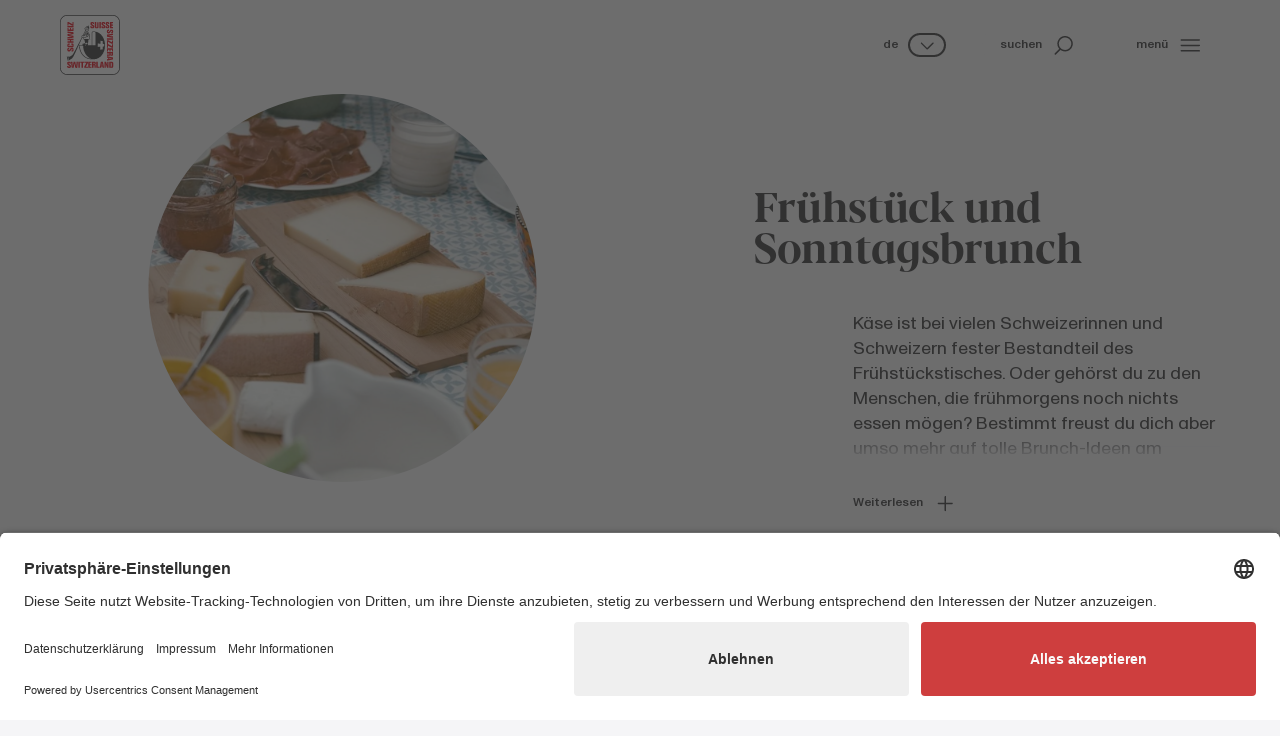

--- FILE ---
content_type: application/javascript; charset=utf-8
request_url: https://www.schweizerkaese.ch/typo3conf/ext/is_design/Resources/Public/dist/Main.1769007451.js
body_size: 121362
content:
/*! For license information please see Main.js.LICENSE.txt */
!function(){var t={179:function(){const t=document.querySelectorAll(".js-animate-trigger"),e=document.querySelectorAll(".js-anchor-link"),i="in-view",n="animation-done";window.lazyBackgroundObserver=new IntersectionObserver((function(t,e){t.forEach((t=>{t.target.classList.toggle(i,t.isIntersecting),t.isIntersecting&&(t.target.querySelectorAll(".js-animate-item").forEach(((i,s)=>{i.style.setProperty("--animation-delay",.1*s+"s"),i.classList.add(n),e.unobserve(t.target)})),t.target.querySelectorAll(".js-animate-title").forEach(((i,s)=>{i.classList.add(n),e.unobserve(t.target)})))}))}),{rootMargin:"-30% 0% -30% 0%",threshold:.08});const s=new IntersectionObserver((function(t,e){t.forEach((t=>{document.querySelector(`[href="#${t.target.getAttribute("id")}"]`).classList.toggle(i,t.isIntersecting)}))}),{rootMargin:"-0% 0% -0% 0%",threshold:.08});t.forEach(((t,e)=>{lazyBackgroundObserver.observe(t)})),e.forEach(((t,e)=>{const i=t.getAttribute("href"),n=document.querySelector(i);n&&s.observe(n)}))},884:function(){const t=document.querySelector("#headerVideo"),e=document.querySelectorAll(".js-ready-fade-in"),i=window.Sentry||{captureMessage:console.log},n=new Promise((e=>{t?(t.addEventListener("canplay",(()=>{e("canplay")})),t.addEventListener("loadedmetadata",(()=>{e("loadedmetadata")})),t.addEventListener("play",(()=>{e("play")})),setTimeout((()=>{e("timeout")}),2e3)):e("no-video")}));document.addEventListener("DOMContentLoaded",(function(){t?(document.addEventListener("visibilitychange",(()=>{"visible"===document.visibilityState&&t.paused&&t.play().catch((t=>{i.captureMessage(`Video failed to play on visibility change: ${t}`,"error")}))})),n.then((()=>{e.forEach((t=>{t.classList.add("video-ready")})),t.closest("header").classList.add("loaded")}))):e.forEach((t=>{t.classList.add("video-ready")}))}),!1)},473:function(){const t=document.querySelectorAll(".js-lang-dropdown-btn"),e=document.querySelector(".mainNav"),i=document.querySelector("#languageRegionSwitchButton");t.forEach((e=>{e.addEventListener("click",(e=>{e.stopPropagation(),e.preventDefault(),t.forEach((t=>{t===e.target?t.parentElement.classList.toggle("open"):t.parentElement.classList.remove("open")}))}))})),i&&i.addEventListener("show.bs.dropdown",(t=>{i.style.transform="none"})),e&&(e.addEventListener("hide.bs.dropdown",(e=>{t.forEach((t=>{t.parentElement.classList.remove("open")}))})),e.addEventListener("hide.bs.dropdown",(e=>{t.forEach((t=>{t.parentElement.classList.remove("open")}))})))},968:function(){const t=document.querySelectorAll(".js-toggle-menu");let e=window.scrollY,i=0,n=0,s=!1;const o=document.querySelector("header"),r=document.querySelector("#mainnav"),a=o.querySelectorAll(".js-mainmenu-link"),l=o.querySelectorAll(".js-mainmenu-parent"),c=function(t){if(r.style.setProperty("--center-offset","0px"),r.classList.remove("mainnav-opensub"),t)t.classList.remove("open");else{const t=document.querySelectorAll(".mainmenu_item.open");t&&t.forEach((t=>t.classList.remove("open")))}document.activeElement.blur()};function h(){document.body.classList.contains("menu-open")?(c(),document.body.classList.remove("menu-open"),document.body.style.top="",window.scrollTo({top:e,left:0,behavior:"instant"}),n=-1):(e=window.scrollY,document.body.style.top=-e+"px",document.body.classList.add("menu-open"))}t.forEach((t=>{t.addEventListener("click",h)})),a.forEach((t=>{t.addEventListener("click",(t=>{t.preventDefault(),c(),r.classList.add("fadeout"),setTimeout((t=>{window.location=t}),180,t.target.href)}))})),l.forEach((t=>{t.addEventListener("click",(t=>{t.preventDefault();const e=t.target.closest(".mainmenu_item");if(e.classList.contains("open"))c(e);else{const t=e.getBoundingClientRect(),i=.5*(window.innerHeight-90)+90-(t.top+t.height);r.style.setProperty("--center-offset",`${i}px`),e.classList.add("open"),r.classList.add("mainnav-opensub"),document.activeElement.blur()}}))}));const d=document.referrer.split("?")[0],u=document.querySelectorAll("[data-back-button]");if(u.length>0&&d.indexOf(window.location.hostname)>-1&&""!=d)for(let t=0,e=u.length;t<e;t++)u[t].setAttribute("href","javascript:history.back()");function f(t){1===n?document.body.classList.add("body-scroll-down"):document.body.classList.remove("body-scroll-down"),t<75?document.body.classList.remove("body-scrolled"):document.body.classList.add("body-scrolled")}document.addEventListener("scroll",(()=>{const t=Math.max(window.scrollY,0);Math.abs(t-i)<40||(n=Math.sign(t-i),i=window.scrollY,s||(window.requestAnimationFrame((()=>{f(i),s=!1})),s=!0))})),f(window.scrollY)},137:function(){window.addEventListener("load",(()=>{!function(){var t={search:!0,height:"auto",width:"100%",placeholder:"",txtSelected:"selected",txtAll:"All",txtRemove:"Remove",txtSearch:"search",...window.MultiselectDropdownOptions};function e(t,e){var i=document.createElement(t);return void 0!==e&&Object.keys(e).forEach((t=>{"class"===t?Array.isArray(e[t])?e[t].forEach((t=>""!==t?i.classList.add(t):0)):""!==e[t]&&i.classList.add(e[t]):"style"===t?Object.keys(e[t]).forEach((n=>{i.style[n]=e[t][n]})):"text"===t?""===e[t]?i.innerHTML="&nbsp;":i.innerText=e[t]:i[t]=e[t]})),i}document.querySelectorAll("select[multiple]").forEach(((i,n)=>{var s=e("div",{class:"multiselect-dropdown",style:{padding:t.style?.padding??""}});i.style.display="none",i.parentNode.insertBefore(s,i.nextSibling);var o=e("div",{class:"multiselect-dropdown-list-wrapper"}),r=e("div",{class:"multiselect-dropdown-list",style:{height:t.height}}),a=e("input",{class:["multiselect-dropdown-search"].concat([t.searchInput?.class??"form-control"]),style:{width:"100%",display:"true"===i.attributes["multiselect-search"]?.value?"block":"none"},placeholder:t.txtSearch});o.appendChild(a),s.appendChild(o),o.appendChild(r),i.loadOptions=()=>{if(r.innerHTML="","true"==i.attributes["multiselect-select-all"]?.value){var n=e("div",{class:"multiselect-dropdown-all-selector"}),a=e("input",{type:"checkbox"});n.appendChild(a),n.appendChild(e("label",{text:t.txtAll})),n.addEventListener("click",(()=>{n.classList.toggle("checked"),n.querySelector("input").checked=!n.querySelector("input").checked;var t=n.querySelector("input").checked;r.querySelectorAll(":scope > div:not(.multiselect-dropdown-all-selector)").forEach((e=>{"none"!==e.style.display&&(e.querySelector("input").checked=t,e.optEl.selected=t)})),i.dispatchEvent(new Event("change"))})),a.addEventListener("click",(t=>{a.checked=!a.checked})),i.addEventListener("change",(t=>{let e=Array.from(r.querySelectorAll(":scope > div:not(.multiselect-dropdown-all-selector)")).filter((t=>"none"!==t.style.display)).find((t=>!t.querySelector("input").checked));a.checked&&e?a.checked=!1:0==a.checked&&void 0===e&&(a.checked=!0)})),r.appendChild(n)}""===i.options[0].getAttribute("value")&&(t.placeholder=i.options[0].innerHTML,i.options[0].remove(0)),Array.from(i.options).map((t=>{var n=e("div",{class:t.selected?"checked":"",optEl:t}),s=e("input",{type:"checkbox",checked:t.selected});n.appendChild(s),n.appendChild(e("span",{class:"form-check-label",text:t.text})),n.addEventListener("click",(()=>{n.classList.toggle("checked"),n.querySelector("input").checked=!n.querySelector("input").checked,n.optEl.selected=!n.optEl.selected,i.dispatchEvent(new Event("change"))})),s.addEventListener("click",(t=>{s.checked=!s.checked})),t.listitemEl=n,r.appendChild(n)})),s.listEl=o,s.refresh=()=>{s.querySelectorAll("div.optext, span.placeholder").forEach((t=>s.removeChild(t)));var n=Array.from(i.selectedOptions);n.length>(i.attributes["multiselect-max-items"]?.value??5)?s.appendChild(e("div",{class:["optext","maxselected"],text:n.length+" "+t.txtSelected})):n.map((n=>{var o=e("div",{class:"optext",text:n.text,srcOption:n});"true"!==i.attributes["multiselect-hide-x"]?.value&&o.prepend(e("span",{class:"optdel",text:"",title:t.txtRemove,onclick:t=>{o.srcOption.listitemEl.dispatchEvent(new Event("click")),s.refresh(),t.stopPropagation()}})),s.appendChild(o)})),0==i.selectedOptions.length&&s.appendChild(e("span",{class:"placeholder",text:i.attributes.placeholder?.value??t.placeholder}))},s.refresh()},i.loadOptions(),a.addEventListener("input",(()=>{r.querySelectorAll(":scope div:not(.multiselect-dropdown-all-selector)").forEach((t=>{var e=t.querySelector("label").innerText.toUpperCase();t.style.display=e.includes(a.value.toUpperCase())?"block":"none"}))})),s.addEventListener("click",(()=>{s.listEl.style.display="block",a.focus(),a.select()})),document.addEventListener("click",(function(t){s.contains(t.target)||(o.style.display="none",s.refresh())}))}))}()}))},891:function(){new function(){const t=this;t.canvote=!0,t.dropup=document.querySelector("#rateDropUp"),t.init=function(){if(t.dropup){if(t.container=t.dropup.querySelector("#rateStars"),t.id=t.container.getAttribute("data-id"),t.uri=t.container.getAttribute("data-uri"),"voted"===localStorage.getItem(`rate-${t.id}`)){const e=localStorage.getItem(`rate-${t.id}-val`);return t.dropup.querySelector(`input[value="${e}"]`).checked=!0,void t.deactivateVoting()}if(t.dropup.classList.contains("voted"))t.deactivateVoting();else{t.stars=t.container.querySelectorAll("input");for(let e=0;e<t.stars.length;e++)t.stars[e].addEventListener("click",t.starClick)}}},t.starClick=function(){t.voting=this.getAttribute("value"),localStorage.setItem(`rate-${t.id}-val`,t.voting),localStorage.setItem(`rate-${t.id}`,"voted"),t.ajaxRequest()},this.ajaxRequest=function(){t.voting=t.voting||0;const e=`${t.uri}`;fetch(e,{method:"POST",mode:"cors",cache:"no-cache",headers:{"Content-Type":"application/x-www-form-urlencoded"},body:"tx_issitescm_recipe%5Bvalue%5D="+t.voting}).then((t=>t.json())).then((e=>{e.success?(document.querySelector("#rateState").setAttribute("data-total-rating",Math.round(e[0].totalRating)),document.querySelector("#ratingValue").innerHTML=Math.round(e[0].totalRating),document.querySelector("#ratingCount").innerHTML=e[0].countRating,t.deactivateVoting(),console.log(e)):console.log(e.message)}))},t.deactivateVoting=function(){t.canvote=!1,t.dropup.classList.add("voted")},t.init()}},575:function(){const t=document.querySelectorAll(".js-scoll-down");for(const i of t)i.addEventListener("click",e);function e(t){t.preventDefault();const e=Math.max(document.documentElement.clientHeight||0,window.innerHeight||0);window.scroll({top:e-150,behavior:"smooth"})}},37:function(){const t=document.querySelectorAll('[data-bs-toggle="text"]');t&&t.length&&t.forEach((t=>{t.addEventListener("click",(()=>{const e=t.getAttribute("data-bs-target"),i=document.querySelector(e),n=i.querySelector(".infobox-text-content").getBoundingClientRect().height;i.style.setProperty("--text-modal-height",`${n}px`),i.classList.toggle("show")}))}))},101:function(){const t=document.querySelector("[data-infographic-progresbar]");t&&function(){const e=t.querySelectorAll("[data-progresbar-item-index]"),i=new IntersectionObserver((t=>{t.forEach((t=>{const{isIntersecting:i}=t,n=t.target.dataset.infographicItemIndex,{top:s}=t.boundingClientRect;i?function(t){e.forEach(((i,n)=>{n<t&&(e[n].dataset.progressStyle="past")})),e[t].dataset.progressStyle="active"}(n):s>0&&function(t){const i=e[t];delete i.dataset.progressStyle,i.dataset.progressStyle="initial"}(n)}))}),{root:null,rootMargin:"0% 0% -30% 0%",threshold:.5});document.querySelectorAll(".row--infographic-item").forEach((t=>{i.observe(t)})),e.forEach((t=>{t.addEventListener("click",(()=>{const e=t.getAttribute("href"),i=document.querySelector(e).querySelector(".infographic-point"),{height:n}=i.getBoundingClientRect(),s=.4*window.innerHeight,o=i.getBoundingClientRect().top+window.scrollY-s+.5*n;window.scroll({top:o,behavior:"smooth"})}))}))}()},14:function(){const t=document.querySelector("[data-popup-id]");class e{constructor(t){this.container=t,this.initElements(),this.getCookie(this.popupId)||(this.initEventListener(),this.showPopup(2e3),this.formmessage&&this.closePopup(100))}initElements(){this.closePopupButton=this.container.querySelector(".js-close-popup"),this.popupId=this.container.getAttribute("data-popup-id"),this.formmessage=this.container.querySelector("[data-newsletter-subscribe-success]")}initEventListener(){this.closePopupButton&&this.closePopupButton.addEventListener("click",(t=>{this.closePopup()}))}showPopup(t=0){clearTimeout(this.openTimeout),this.openTimeout=setTimeout((()=>{this.container.classList.add("open"),document.body.classList.add("popup-open")}),t,this)}closePopup(t=0){clearTimeout(this.openTimeout),clearTimeout(this.closeTimeout),this.closeTimeout=setTimeout((()=>{this.container.classList.remove("open"),this.setCookie(this.popupId),document.body.classList.remove("popup-open")}),t,this)}setCookie(t){let e="";const i=new Date;i.setTime(i.getTime()+5184e6),e=`; expires=${i.toUTCString()}`,document.cookie=`${`_ispopup_${t}=${i}`||`${e}`}; path=/`}getCookie(t){const e=`_ispopup_${t}=`,i=document.cookie.split(";");for(let t=0;t<i.length;t++){let n=i[t];for(;" "==n.charAt(0);)n=n.substring(1,n.length);if(0==n.indexOf(e))return n.substring(e.length,n.length)}return null}}t&&new e(t)}},e={};function i(n){var s=e[n];if(void 0!==s)return s.exports;var o=e[n]={exports:{}};return t[n](o,o.exports,i),o.exports}i.d=function(t,e){for(var n in e)i.o(e,n)&&!i.o(t,n)&&Object.defineProperty(t,n,{enumerable:!0,get:e[n]})},i.o=function(t,e){return Object.prototype.hasOwnProperty.call(t,e)},i.r=function(t){"undefined"!=typeof Symbol&&Symbol.toStringTag&&Object.defineProperty(t,Symbol.toStringTag,{value:"Module"}),Object.defineProperty(t,"__esModule",{value:!0})},function(){"use strict";var t={};i.r(t),i.d(t,{afterMain:function(){return x},afterRead:function(){return v},afterWrite:function(){return S},applyStyles:function(){return O},arrow:function(){return Q},auto:function(){return r},basePlacements:function(){return a},beforeMain:function(){return _},beforeRead:function(){return m},beforeWrite:function(){return w},bottom:function(){return n},clippingParents:function(){return h},computeStyles:function(){return et},createPopper:function(){return Pt},createPopperBase:function(){return Lt},createPopperLite:function(){return Ot},detectOverflow:function(){return mt},end:function(){return c},eventListeners:function(){return nt},flip:function(){return bt},hide:function(){return yt},left:function(){return o},main:function(){return y},modifierPhases:function(){return M},offset:function(){return xt},placements:function(){return g},popper:function(){return u},popperGenerator:function(){return Ct},popperOffsets:function(){return wt},preventOverflow:function(){return kt},read:function(){return b},reference:function(){return f},right:function(){return s},start:function(){return l},top:function(){return e},variationPlacements:function(){return p},viewport:function(){return d},write:function(){return k}});var e="top",n="bottom",s="right",o="left",r="auto",a=[e,n,s,o],l="start",c="end",h="clippingParents",d="viewport",u="popper",f="reference",p=a.reduce((function(t,e){return t.concat([e+"-"+l,e+"-"+c])}),[]),g=[].concat(a,[r]).reduce((function(t,e){return t.concat([e,e+"-"+l,e+"-"+c])}),[]),m="beforeRead",b="read",v="afterRead",_="beforeMain",y="main",x="afterMain",w="beforeWrite",k="write",S="afterWrite",M=[m,b,v,_,y,x,w,k,S];function E(t){return t?(t.nodeName||"").toLowerCase():null}function A(t){if(null==t)return window;if("[object Window]"!==t.toString()){var e=t.ownerDocument;return e&&e.defaultView||window}return t}function C(t){return t instanceof A(t).Element||t instanceof Element}function L(t){return t instanceof A(t).HTMLElement||t instanceof HTMLElement}function P(t){return"undefined"!=typeof ShadowRoot&&(t instanceof A(t).ShadowRoot||t instanceof ShadowRoot)}var O={name:"applyStyles",enabled:!0,phase:"write",fn:function(t){var e=t.state;Object.keys(e.elements).forEach((function(t){var i=e.styles[t]||{},n=e.attributes[t]||{},s=e.elements[t];L(s)&&E(s)&&(Object.assign(s.style,i),Object.keys(n).forEach((function(t){var e=n[t];!1===e?s.removeAttribute(t):s.setAttribute(t,!0===e?"":e)})))}))},effect:function(t){var e=t.state,i={popper:{position:e.options.strategy,left:"0",top:"0",margin:"0"},arrow:{position:"absolute"},reference:{}};return Object.assign(e.elements.popper.style,i.popper),e.styles=i,e.elements.arrow&&Object.assign(e.elements.arrow.style,i.arrow),function(){Object.keys(e.elements).forEach((function(t){var n=e.elements[t],s=e.attributes[t]||{},o=Object.keys(e.styles.hasOwnProperty(t)?e.styles[t]:i[t]).reduce((function(t,e){return t[e]="",t}),{});L(n)&&E(n)&&(Object.assign(n.style,o),Object.keys(s).forEach((function(t){n.removeAttribute(t)})))}))}},requires:["computeStyles"]};function T(t){return t.split("-")[0]}var D=Math.max,I=Math.min,R=Math.round;function F(){var t=navigator.userAgentData;return null!=t&&t.brands&&Array.isArray(t.brands)?t.brands.map((function(t){return t.brand+"/"+t.version})).join(" "):navigator.userAgent}function N(){return!/^((?!chrome|android).)*safari/i.test(F())}function z(t,e,i){void 0===e&&(e=!1),void 0===i&&(i=!1);var n=t.getBoundingClientRect(),s=1,o=1;e&&L(t)&&(s=t.offsetWidth>0&&R(n.width)/t.offsetWidth||1,o=t.offsetHeight>0&&R(n.height)/t.offsetHeight||1);var r=(C(t)?A(t):window).visualViewport,a=!N()&&i,l=(n.left+(a&&r?r.offsetLeft:0))/s,c=(n.top+(a&&r?r.offsetTop:0))/o,h=n.width/s,d=n.height/o;return{width:h,height:d,top:c,right:l+h,bottom:c+d,left:l,x:l,y:c}}function B(t){var e=z(t),i=t.offsetWidth,n=t.offsetHeight;return Math.abs(e.width-i)<=1&&(i=e.width),Math.abs(e.height-n)<=1&&(n=e.height),{x:t.offsetLeft,y:t.offsetTop,width:i,height:n}}function j(t,e){var i=e.getRootNode&&e.getRootNode();if(t.contains(e))return!0;if(i&&P(i)){var n=e;do{if(n&&t.isSameNode(n))return!0;n=n.parentNode||n.host}while(n)}return!1}function $(t){return A(t).getComputedStyle(t)}function V(t){return["table","td","th"].indexOf(E(t))>=0}function H(t){return((C(t)?t.ownerDocument:t.document)||window.document).documentElement}function W(t){return"html"===E(t)?t:t.assignedSlot||t.parentNode||(P(t)?t.host:null)||H(t)}function q(t){return L(t)&&"fixed"!==$(t).position?t.offsetParent:null}function Y(t){for(var e=A(t),i=q(t);i&&V(i)&&"static"===$(i).position;)i=q(i);return i&&("html"===E(i)||"body"===E(i)&&"static"===$(i).position)?e:i||function(t){var e=/firefox/i.test(F());if(/Trident/i.test(F())&&L(t)&&"fixed"===$(t).position)return null;var i=W(t);for(P(i)&&(i=i.host);L(i)&&["html","body"].indexOf(E(i))<0;){var n=$(i);if("none"!==n.transform||"none"!==n.perspective||"paint"===n.contain||-1!==["transform","perspective"].indexOf(n.willChange)||e&&"filter"===n.willChange||e&&n.filter&&"none"!==n.filter)return i;i=i.parentNode}return null}(t)||e}function U(t){return["top","bottom"].indexOf(t)>=0?"x":"y"}function X(t,e,i){return D(t,I(e,i))}function K(t){return Object.assign({},{top:0,right:0,bottom:0,left:0},t)}function G(t,e){return e.reduce((function(e,i){return e[i]=t,e}),{})}var Q={name:"arrow",enabled:!0,phase:"main",fn:function(t){var i,r=t.state,l=t.name,c=t.options,h=r.elements.arrow,d=r.modifiersData.popperOffsets,u=T(r.placement),f=U(u),p=[o,s].indexOf(u)>=0?"height":"width";if(h&&d){var g=function(t,e){return K("number"!=typeof(t="function"==typeof t?t(Object.assign({},e.rects,{placement:e.placement})):t)?t:G(t,a))}(c.padding,r),m=B(h),b="y"===f?e:o,v="y"===f?n:s,_=r.rects.reference[p]+r.rects.reference[f]-d[f]-r.rects.popper[p],y=d[f]-r.rects.reference[f],x=Y(h),w=x?"y"===f?x.clientHeight||0:x.clientWidth||0:0,k=_/2-y/2,S=g[b],M=w-m[p]-g[v],E=w/2-m[p]/2+k,A=X(S,E,M),C=f;r.modifiersData[l]=((i={})[C]=A,i.centerOffset=A-E,i)}},effect:function(t){var e=t.state,i=t.options.element,n=void 0===i?"[data-popper-arrow]":i;null!=n&&("string"!=typeof n||(n=e.elements.popper.querySelector(n)))&&j(e.elements.popper,n)&&(e.elements.arrow=n)},requires:["popperOffsets"],requiresIfExists:["preventOverflow"]};function J(t){return t.split("-")[1]}var Z={top:"auto",right:"auto",bottom:"auto",left:"auto"};function tt(t){var i,r=t.popper,a=t.popperRect,l=t.placement,h=t.variation,d=t.offsets,u=t.position,f=t.gpuAcceleration,p=t.adaptive,g=t.roundOffsets,m=t.isFixed,b=d.x,v=void 0===b?0:b,_=d.y,y=void 0===_?0:_,x="function"==typeof g?g({x:v,y:y}):{x:v,y:y};v=x.x,y=x.y;var w=d.hasOwnProperty("x"),k=d.hasOwnProperty("y"),S=o,M=e,E=window;if(p){var C=Y(r),L="clientHeight",P="clientWidth";C===A(r)&&"static"!==$(C=H(r)).position&&"absolute"===u&&(L="scrollHeight",P="scrollWidth"),(l===e||(l===o||l===s)&&h===c)&&(M=n,y-=(m&&C===E&&E.visualViewport?E.visualViewport.height:C[L])-a.height,y*=f?1:-1),l!==o&&(l!==e&&l!==n||h!==c)||(S=s,v-=(m&&C===E&&E.visualViewport?E.visualViewport.width:C[P])-a.width,v*=f?1:-1)}var O,T=Object.assign({position:u},p&&Z),D=!0===g?function(t,e){var i=t.x,n=t.y,s=e.devicePixelRatio||1;return{x:R(i*s)/s||0,y:R(n*s)/s||0}}({x:v,y:y},A(r)):{x:v,y:y};return v=D.x,y=D.y,f?Object.assign({},T,((O={})[M]=k?"0":"",O[S]=w?"0":"",O.transform=(E.devicePixelRatio||1)<=1?"translate("+v+"px, "+y+"px)":"translate3d("+v+"px, "+y+"px, 0)",O)):Object.assign({},T,((i={})[M]=k?y+"px":"",i[S]=w?v+"px":"",i.transform="",i))}var et={name:"computeStyles",enabled:!0,phase:"beforeWrite",fn:function(t){var e=t.state,i=t.options,n=i.gpuAcceleration,s=void 0===n||n,o=i.adaptive,r=void 0===o||o,a=i.roundOffsets,l=void 0===a||a,c={placement:T(e.placement),variation:J(e.placement),popper:e.elements.popper,popperRect:e.rects.popper,gpuAcceleration:s,isFixed:"fixed"===e.options.strategy};null!=e.modifiersData.popperOffsets&&(e.styles.popper=Object.assign({},e.styles.popper,tt(Object.assign({},c,{offsets:e.modifiersData.popperOffsets,position:e.options.strategy,adaptive:r,roundOffsets:l})))),null!=e.modifiersData.arrow&&(e.styles.arrow=Object.assign({},e.styles.arrow,tt(Object.assign({},c,{offsets:e.modifiersData.arrow,position:"absolute",adaptive:!1,roundOffsets:l})))),e.attributes.popper=Object.assign({},e.attributes.popper,{"data-popper-placement":e.placement})},data:{}},it={passive:!0},nt={name:"eventListeners",enabled:!0,phase:"write",fn:function(){},effect:function(t){var e=t.state,i=t.instance,n=t.options,s=n.scroll,o=void 0===s||s,r=n.resize,a=void 0===r||r,l=A(e.elements.popper),c=[].concat(e.scrollParents.reference,e.scrollParents.popper);return o&&c.forEach((function(t){t.addEventListener("scroll",i.update,it)})),a&&l.addEventListener("resize",i.update,it),function(){o&&c.forEach((function(t){t.removeEventListener("scroll",i.update,it)})),a&&l.removeEventListener("resize",i.update,it)}},data:{}},st={left:"right",right:"left",bottom:"top",top:"bottom"};function ot(t){return t.replace(/left|right|bottom|top/g,(function(t){return st[t]}))}var rt={start:"end",end:"start"};function at(t){return t.replace(/start|end/g,(function(t){return rt[t]}))}function lt(t){var e=A(t);return{scrollLeft:e.pageXOffset,scrollTop:e.pageYOffset}}function ct(t){return z(H(t)).left+lt(t).scrollLeft}function ht(t){var e=$(t),i=e.overflow,n=e.overflowX,s=e.overflowY;return/auto|scroll|overlay|hidden/.test(i+s+n)}function dt(t){return["html","body","#document"].indexOf(E(t))>=0?t.ownerDocument.body:L(t)&&ht(t)?t:dt(W(t))}function ut(t,e){var i;void 0===e&&(e=[]);var n=dt(t),s=n===(null==(i=t.ownerDocument)?void 0:i.body),o=A(n),r=s?[o].concat(o.visualViewport||[],ht(n)?n:[]):n,a=e.concat(r);return s?a:a.concat(ut(W(r)))}function ft(t){return Object.assign({},t,{left:t.x,top:t.y,right:t.x+t.width,bottom:t.y+t.height})}function pt(t,e,i){return e===d?ft(function(t,e){var i=A(t),n=H(t),s=i.visualViewport,o=n.clientWidth,r=n.clientHeight,a=0,l=0;if(s){o=s.width,r=s.height;var c=N();(c||!c&&"fixed"===e)&&(a=s.offsetLeft,l=s.offsetTop)}return{width:o,height:r,x:a+ct(t),y:l}}(t,i)):C(e)?function(t,e){var i=z(t,!1,"fixed"===e);return i.top=i.top+t.clientTop,i.left=i.left+t.clientLeft,i.bottom=i.top+t.clientHeight,i.right=i.left+t.clientWidth,i.width=t.clientWidth,i.height=t.clientHeight,i.x=i.left,i.y=i.top,i}(e,i):ft(function(t){var e,i=H(t),n=lt(t),s=null==(e=t.ownerDocument)?void 0:e.body,o=D(i.scrollWidth,i.clientWidth,s?s.scrollWidth:0,s?s.clientWidth:0),r=D(i.scrollHeight,i.clientHeight,s?s.scrollHeight:0,s?s.clientHeight:0),a=-n.scrollLeft+ct(t),l=-n.scrollTop;return"rtl"===$(s||i).direction&&(a+=D(i.clientWidth,s?s.clientWidth:0)-o),{width:o,height:r,x:a,y:l}}(H(t)))}function gt(t){var i,r=t.reference,a=t.element,h=t.placement,d=h?T(h):null,u=h?J(h):null,f=r.x+r.width/2-a.width/2,p=r.y+r.height/2-a.height/2;switch(d){case e:i={x:f,y:r.y-a.height};break;case n:i={x:f,y:r.y+r.height};break;case s:i={x:r.x+r.width,y:p};break;case o:i={x:r.x-a.width,y:p};break;default:i={x:r.x,y:r.y}}var g=d?U(d):null;if(null!=g){var m="y"===g?"height":"width";switch(u){case l:i[g]=i[g]-(r[m]/2-a[m]/2);break;case c:i[g]=i[g]+(r[m]/2-a[m]/2)}}return i}function mt(t,i){void 0===i&&(i={});var o=i,r=o.placement,l=void 0===r?t.placement:r,c=o.strategy,p=void 0===c?t.strategy:c,g=o.boundary,m=void 0===g?h:g,b=o.rootBoundary,v=void 0===b?d:b,_=o.elementContext,y=void 0===_?u:_,x=o.altBoundary,w=void 0!==x&&x,k=o.padding,S=void 0===k?0:k,M=K("number"!=typeof S?S:G(S,a)),A=y===u?f:u,P=t.rects.popper,O=t.elements[w?A:y],T=function(t,e,i,n){var s="clippingParents"===e?function(t){var e=ut(W(t)),i=["absolute","fixed"].indexOf($(t).position)>=0&&L(t)?Y(t):t;return C(i)?e.filter((function(t){return C(t)&&j(t,i)&&"body"!==E(t)})):[]}(t):[].concat(e),o=[].concat(s,[i]),r=o[0],a=o.reduce((function(e,i){var s=pt(t,i,n);return e.top=D(s.top,e.top),e.right=I(s.right,e.right),e.bottom=I(s.bottom,e.bottom),e.left=D(s.left,e.left),e}),pt(t,r,n));return a.width=a.right-a.left,a.height=a.bottom-a.top,a.x=a.left,a.y=a.top,a}(C(O)?O:O.contextElement||H(t.elements.popper),m,v,p),R=z(t.elements.reference),F=gt({reference:R,element:P,strategy:"absolute",placement:l}),N=ft(Object.assign({},P,F)),B=y===u?N:R,V={top:T.top-B.top+M.top,bottom:B.bottom-T.bottom+M.bottom,left:T.left-B.left+M.left,right:B.right-T.right+M.right},q=t.modifiersData.offset;if(y===u&&q){var U=q[l];Object.keys(V).forEach((function(t){var i=[s,n].indexOf(t)>=0?1:-1,o=[e,n].indexOf(t)>=0?"y":"x";V[t]+=U[o]*i}))}return V}var bt={name:"flip",enabled:!0,phase:"main",fn:function(t){var i=t.state,c=t.options,h=t.name;if(!i.modifiersData[h]._skip){for(var d=c.mainAxis,u=void 0===d||d,f=c.altAxis,m=void 0===f||f,b=c.fallbackPlacements,v=c.padding,_=c.boundary,y=c.rootBoundary,x=c.altBoundary,w=c.flipVariations,k=void 0===w||w,S=c.allowedAutoPlacements,M=i.options.placement,E=T(M),A=b||(E!==M&&k?function(t){if(T(t)===r)return[];var e=ot(t);return[at(t),e,at(e)]}(M):[ot(M)]),C=[M].concat(A).reduce((function(t,e){return t.concat(T(e)===r?function(t,e){void 0===e&&(e={});var i=e,n=i.placement,s=i.boundary,o=i.rootBoundary,r=i.padding,l=i.flipVariations,c=i.allowedAutoPlacements,h=void 0===c?g:c,d=J(n),u=d?l?p:p.filter((function(t){return J(t)===d})):a,f=u.filter((function(t){return h.indexOf(t)>=0}));0===f.length&&(f=u);var m=f.reduce((function(e,i){return e[i]=mt(t,{placement:i,boundary:s,rootBoundary:o,padding:r})[T(i)],e}),{});return Object.keys(m).sort((function(t,e){return m[t]-m[e]}))}(i,{placement:e,boundary:_,rootBoundary:y,padding:v,flipVariations:k,allowedAutoPlacements:S}):e)}),[]),L=i.rects.reference,P=i.rects.popper,O=new Map,D=!0,I=C[0],R=0;R<C.length;R++){var F=C[R],N=T(F),z=J(F)===l,B=[e,n].indexOf(N)>=0,j=B?"width":"height",$=mt(i,{placement:F,boundary:_,rootBoundary:y,altBoundary:x,padding:v}),V=B?z?s:o:z?n:e;L[j]>P[j]&&(V=ot(V));var H=ot(V),W=[];if(u&&W.push($[N]<=0),m&&W.push($[V]<=0,$[H]<=0),W.every((function(t){return t}))){I=F,D=!1;break}O.set(F,W)}if(D)for(var q=function(t){var e=C.find((function(e){var i=O.get(e);if(i)return i.slice(0,t).every((function(t){return t}))}));if(e)return I=e,"break"},Y=k?3:1;Y>0&&"break"!==q(Y);Y--);i.placement!==I&&(i.modifiersData[h]._skip=!0,i.placement=I,i.reset=!0)}},requiresIfExists:["offset"],data:{_skip:!1}};function vt(t,e,i){return void 0===i&&(i={x:0,y:0}),{top:t.top-e.height-i.y,right:t.right-e.width+i.x,bottom:t.bottom-e.height+i.y,left:t.left-e.width-i.x}}function _t(t){return[e,s,n,o].some((function(e){return t[e]>=0}))}var yt={name:"hide",enabled:!0,phase:"main",requiresIfExists:["preventOverflow"],fn:function(t){var e=t.state,i=t.name,n=e.rects.reference,s=e.rects.popper,o=e.modifiersData.preventOverflow,r=mt(e,{elementContext:"reference"}),a=mt(e,{altBoundary:!0}),l=vt(r,n),c=vt(a,s,o),h=_t(l),d=_t(c);e.modifiersData[i]={referenceClippingOffsets:l,popperEscapeOffsets:c,isReferenceHidden:h,hasPopperEscaped:d},e.attributes.popper=Object.assign({},e.attributes.popper,{"data-popper-reference-hidden":h,"data-popper-escaped":d})}},xt={name:"offset",enabled:!0,phase:"main",requires:["popperOffsets"],fn:function(t){var i=t.state,n=t.options,r=t.name,a=n.offset,l=void 0===a?[0,0]:a,c=g.reduce((function(t,n){return t[n]=function(t,i,n){var r=T(t),a=[o,e].indexOf(r)>=0?-1:1,l="function"==typeof n?n(Object.assign({},i,{placement:t})):n,c=l[0],h=l[1];return c=c||0,h=(h||0)*a,[o,s].indexOf(r)>=0?{x:h,y:c}:{x:c,y:h}}(n,i.rects,l),t}),{}),h=c[i.placement],d=h.x,u=h.y;null!=i.modifiersData.popperOffsets&&(i.modifiersData.popperOffsets.x+=d,i.modifiersData.popperOffsets.y+=u),i.modifiersData[r]=c}},wt={name:"popperOffsets",enabled:!0,phase:"read",fn:function(t){var e=t.state,i=t.name;e.modifiersData[i]=gt({reference:e.rects.reference,element:e.rects.popper,strategy:"absolute",placement:e.placement})},data:{}},kt={name:"preventOverflow",enabled:!0,phase:"main",fn:function(t){var i=t.state,r=t.options,a=t.name,c=r.mainAxis,h=void 0===c||c,d=r.altAxis,u=void 0!==d&&d,f=r.boundary,p=r.rootBoundary,g=r.altBoundary,m=r.padding,b=r.tether,v=void 0===b||b,_=r.tetherOffset,y=void 0===_?0:_,x=mt(i,{boundary:f,rootBoundary:p,padding:m,altBoundary:g}),w=T(i.placement),k=J(i.placement),S=!k,M=U(w),E="x"===M?"y":"x",A=i.modifiersData.popperOffsets,C=i.rects.reference,L=i.rects.popper,P="function"==typeof y?y(Object.assign({},i.rects,{placement:i.placement})):y,O="number"==typeof P?{mainAxis:P,altAxis:P}:Object.assign({mainAxis:0,altAxis:0},P),R=i.modifiersData.offset?i.modifiersData.offset[i.placement]:null,F={x:0,y:0};if(A){if(h){var N,z="y"===M?e:o,j="y"===M?n:s,$="y"===M?"height":"width",V=A[M],H=V+x[z],W=V-x[j],q=v?-L[$]/2:0,K=k===l?C[$]:L[$],G=k===l?-L[$]:-C[$],Q=i.elements.arrow,Z=v&&Q?B(Q):{width:0,height:0},tt=i.modifiersData["arrow#persistent"]?i.modifiersData["arrow#persistent"].padding:{top:0,right:0,bottom:0,left:0},et=tt[z],it=tt[j],nt=X(0,C[$],Z[$]),st=S?C[$]/2-q-nt-et-O.mainAxis:K-nt-et-O.mainAxis,ot=S?-C[$]/2+q+nt+it+O.mainAxis:G+nt+it+O.mainAxis,rt=i.elements.arrow&&Y(i.elements.arrow),at=rt?"y"===M?rt.clientTop||0:rt.clientLeft||0:0,lt=null!=(N=null==R?void 0:R[M])?N:0,ct=V+ot-lt,ht=X(v?I(H,V+st-lt-at):H,V,v?D(W,ct):W);A[M]=ht,F[M]=ht-V}if(u){var dt,ut="x"===M?e:o,ft="x"===M?n:s,pt=A[E],gt="y"===E?"height":"width",bt=pt+x[ut],vt=pt-x[ft],_t=-1!==[e,o].indexOf(w),yt=null!=(dt=null==R?void 0:R[E])?dt:0,xt=_t?bt:pt-C[gt]-L[gt]-yt+O.altAxis,wt=_t?pt+C[gt]+L[gt]-yt-O.altAxis:vt,kt=v&&_t?function(t,e,i){var n=X(t,e,i);return n>i?i:n}(xt,pt,wt):X(v?xt:bt,pt,v?wt:vt);A[E]=kt,F[E]=kt-pt}i.modifiersData[a]=F}},requiresIfExists:["offset"]};function St(t,e,i){void 0===i&&(i=!1);var n,s,o=L(e),r=L(e)&&function(t){var e=t.getBoundingClientRect(),i=R(e.width)/t.offsetWidth||1,n=R(e.height)/t.offsetHeight||1;return 1!==i||1!==n}(e),a=H(e),l=z(t,r,i),c={scrollLeft:0,scrollTop:0},h={x:0,y:0};return(o||!o&&!i)&&(("body"!==E(e)||ht(a))&&(c=(n=e)!==A(n)&&L(n)?{scrollLeft:(s=n).scrollLeft,scrollTop:s.scrollTop}:lt(n)),L(e)?((h=z(e,!0)).x+=e.clientLeft,h.y+=e.clientTop):a&&(h.x=ct(a))),{x:l.left+c.scrollLeft-h.x,y:l.top+c.scrollTop-h.y,width:l.width,height:l.height}}function Mt(t){var e=new Map,i=new Set,n=[];function s(t){i.add(t.name),[].concat(t.requires||[],t.requiresIfExists||[]).forEach((function(t){if(!i.has(t)){var n=e.get(t);n&&s(n)}})),n.push(t)}return t.forEach((function(t){e.set(t.name,t)})),t.forEach((function(t){i.has(t.name)||s(t)})),n}var Et={placement:"bottom",modifiers:[],strategy:"absolute"};function At(){for(var t=arguments.length,e=new Array(t),i=0;i<t;i++)e[i]=arguments[i];return!e.some((function(t){return!(t&&"function"==typeof t.getBoundingClientRect)}))}function Ct(t){void 0===t&&(t={});var e=t,i=e.defaultModifiers,n=void 0===i?[]:i,s=e.defaultOptions,o=void 0===s?Et:s;return function(t,e,i){void 0===i&&(i=o);var s,r,a={placement:"bottom",orderedModifiers:[],options:Object.assign({},Et,o),modifiersData:{},elements:{reference:t,popper:e},attributes:{},styles:{}},l=[],c=!1,h={state:a,setOptions:function(i){var s="function"==typeof i?i(a.options):i;d(),a.options=Object.assign({},o,a.options,s),a.scrollParents={reference:C(t)?ut(t):t.contextElement?ut(t.contextElement):[],popper:ut(e)};var r,c,u=function(t){var e=Mt(t);return M.reduce((function(t,i){return t.concat(e.filter((function(t){return t.phase===i})))}),[])}((r=[].concat(n,a.options.modifiers),c=r.reduce((function(t,e){var i=t[e.name];return t[e.name]=i?Object.assign({},i,e,{options:Object.assign({},i.options,e.options),data:Object.assign({},i.data,e.data)}):e,t}),{}),Object.keys(c).map((function(t){return c[t]}))));return a.orderedModifiers=u.filter((function(t){return t.enabled})),a.orderedModifiers.forEach((function(t){var e=t.name,i=t.options,n=void 0===i?{}:i,s=t.effect;if("function"==typeof s){var o=s({state:a,name:e,instance:h,options:n});l.push(o||function(){})}})),h.update()},forceUpdate:function(){if(!c){var t=a.elements,e=t.reference,i=t.popper;if(At(e,i)){a.rects={reference:St(e,Y(i),"fixed"===a.options.strategy),popper:B(i)},a.reset=!1,a.placement=a.options.placement,a.orderedModifiers.forEach((function(t){return a.modifiersData[t.name]=Object.assign({},t.data)}));for(var n=0;n<a.orderedModifiers.length;n++)if(!0!==a.reset){var s=a.orderedModifiers[n],o=s.fn,r=s.options,l=void 0===r?{}:r,d=s.name;"function"==typeof o&&(a=o({state:a,options:l,name:d,instance:h})||a)}else a.reset=!1,n=-1}}},update:(s=function(){return new Promise((function(t){h.forceUpdate(),t(a)}))},function(){return r||(r=new Promise((function(t){Promise.resolve().then((function(){r=void 0,t(s())}))}))),r}),destroy:function(){d(),c=!0}};if(!At(t,e))return h;function d(){l.forEach((function(t){return t()})),l=[]}return h.setOptions(i).then((function(t){!c&&i.onFirstUpdate&&i.onFirstUpdate(t)})),h}}var Lt=Ct(),Pt=Ct({defaultModifiers:[nt,wt,et,O,xt,bt,kt,Q,yt]}),Ot=Ct({defaultModifiers:[nt,wt,et,O]});const Tt=new Map,Dt={set(t,e,i){Tt.has(t)||Tt.set(t,new Map);const n=Tt.get(t);n.has(e)||0===n.size?n.set(e,i):console.error(`Bootstrap doesn't allow more than one instance per element. Bound instance: ${Array.from(n.keys())[0]}.`)},get(t,e){return Tt.has(t)&&Tt.get(t).get(e)||null},remove(t,e){if(!Tt.has(t))return;const i=Tt.get(t);i.delete(e),0===i.size&&Tt.delete(t)}},It="transitionend",Rt=t=>(t&&window.CSS&&window.CSS.escape&&(t=t.replace(/#([^\s"#']+)/g,((t,e)=>`#${CSS.escape(e)}`))),t),Ft=t=>{t.dispatchEvent(new Event(It))},Nt=t=>!(!t||"object"!=typeof t)&&(void 0!==t.jquery&&(t=t[0]),void 0!==t.nodeType),zt=t=>Nt(t)?t.jquery?t[0]:t:"string"==typeof t&&t.length>0?document.querySelector(Rt(t)):null,Bt=t=>{if(!Nt(t)||0===t.getClientRects().length)return!1;const e="visible"===getComputedStyle(t).getPropertyValue("visibility"),i=t.closest("details:not([open])");if(!i)return e;if(i!==t){const e=t.closest("summary");if(e&&e.parentNode!==i)return!1;if(null===e)return!1}return e},jt=t=>!t||t.nodeType!==Node.ELEMENT_NODE||!!t.classList.contains("disabled")||(void 0!==t.disabled?t.disabled:t.hasAttribute("disabled")&&"false"!==t.getAttribute("disabled")),$t=t=>{if(!document.documentElement.attachShadow)return null;if("function"==typeof t.getRootNode){const e=t.getRootNode();return e instanceof ShadowRoot?e:null}return t instanceof ShadowRoot?t:t.parentNode?$t(t.parentNode):null},Vt=()=>{},Ht=t=>{t.offsetHeight},Wt=()=>window.jQuery&&!document.body.hasAttribute("data-bs-no-jquery")?window.jQuery:null,qt=[],Yt=()=>"rtl"===document.documentElement.dir,Ut=t=>{(t=>{"loading"===document.readyState?(qt.length||document.addEventListener("DOMContentLoaded",(()=>{for(const t of qt)t()})),qt.push(t)):t()})((()=>{const e=Wt();if(e){const i=t.NAME,n=e.fn[i];e.fn[i]=t.jQueryInterface,e.fn[i].Constructor=t,e.fn[i].noConflict=()=>(e.fn[i]=n,t.jQueryInterface)}}))},Xt=(t,e=[],i=t)=>"function"==typeof t?t(...e):i,Kt=(t,e,i=!0)=>{if(!i)return void Xt(t);const n=(t=>{if(!t)return 0;let{transitionDuration:e,transitionDelay:i}=window.getComputedStyle(t);const n=Number.parseFloat(e),s=Number.parseFloat(i);return n||s?(e=e.split(",")[0],i=i.split(",")[0],1e3*(Number.parseFloat(e)+Number.parseFloat(i))):0})(e)+5;let s=!1;const o=({target:i})=>{i===e&&(s=!0,e.removeEventListener(It,o),Xt(t))};e.addEventListener(It,o),setTimeout((()=>{s||Ft(e)}),n)},Gt=(t,e,i,n)=>{const s=t.length;let o=t.indexOf(e);return-1===o?!i&&n?t[s-1]:t[0]:(o+=i?1:-1,n&&(o=(o+s)%s),t[Math.max(0,Math.min(o,s-1))])},Qt=/[^.]*(?=\..*)\.|.*/,Jt=/\..*/,Zt=/::\d+$/,te={};let ee=1;const ie={mouseenter:"mouseover",mouseleave:"mouseout"},ne=new Set(["click","dblclick","mouseup","mousedown","contextmenu","mousewheel","DOMMouseScroll","mouseover","mouseout","mousemove","selectstart","selectend","keydown","keypress","keyup","orientationchange","touchstart","touchmove","touchend","touchcancel","pointerdown","pointermove","pointerup","pointerleave","pointercancel","gesturestart","gesturechange","gestureend","focus","blur","change","reset","select","submit","focusin","focusout","load","unload","beforeunload","resize","move","DOMContentLoaded","readystatechange","error","abort","scroll"]);function se(t,e){return e&&`${e}::${ee++}`||t.uidEvent||ee++}function oe(t){const e=se(t);return t.uidEvent=e,te[e]=te[e]||{},te[e]}function re(t,e,i=null){return Object.values(t).find((t=>t.callable===e&&t.delegationSelector===i))}function ae(t,e,i){const n="string"==typeof e,s=n?i:e||i;let o=de(t);return ne.has(o)||(o=t),[n,s,o]}function le(t,e,i,n,s){if("string"!=typeof e||!t)return;let[o,r,a]=ae(e,i,n);if(e in ie){const t=t=>function(e){if(!e.relatedTarget||e.relatedTarget!==e.delegateTarget&&!e.delegateTarget.contains(e.relatedTarget))return t.call(this,e)};r=t(r)}const l=oe(t),c=l[a]||(l[a]={}),h=re(c,r,o?i:null);if(h)return void(h.oneOff=h.oneOff&&s);const d=se(r,e.replace(Qt,"")),u=o?function(t,e,i){return function n(s){const o=t.querySelectorAll(e);for(let{target:r}=s;r&&r!==this;r=r.parentNode)for(const a of o)if(a===r)return fe(s,{delegateTarget:r}),n.oneOff&&ue.off(t,s.type,e,i),i.apply(r,[s])}}(t,i,r):function(t,e){return function i(n){return fe(n,{delegateTarget:t}),i.oneOff&&ue.off(t,n.type,e),e.apply(t,[n])}}(t,r);u.delegationSelector=o?i:null,u.callable=r,u.oneOff=s,u.uidEvent=d,c[d]=u,t.addEventListener(a,u,o)}function ce(t,e,i,n,s){const o=re(e[i],n,s);o&&(t.removeEventListener(i,o,Boolean(s)),delete e[i][o.uidEvent])}function he(t,e,i,n){const s=e[i]||{};for(const[o,r]of Object.entries(s))o.includes(n)&&ce(t,e,i,r.callable,r.delegationSelector)}function de(t){return t=t.replace(Jt,""),ie[t]||t}const ue={on(t,e,i,n){le(t,e,i,n,!1)},one(t,e,i,n){le(t,e,i,n,!0)},off(t,e,i,n){if("string"!=typeof e||!t)return;const[s,o,r]=ae(e,i,n),a=r!==e,l=oe(t),c=l[r]||{},h=e.startsWith(".");if(void 0===o){if(h)for(const i of Object.keys(l))he(t,l,i,e.slice(1));for(const[i,n]of Object.entries(c)){const s=i.replace(Zt,"");a&&!e.includes(s)||ce(t,l,r,n.callable,n.delegationSelector)}}else{if(!Object.keys(c).length)return;ce(t,l,r,o,s?i:null)}},trigger(t,e,i){if("string"!=typeof e||!t)return null;const n=Wt();let s=null,o=!0,r=!0,a=!1;e!==de(e)&&n&&(s=n.Event(e,i),n(t).trigger(s),o=!s.isPropagationStopped(),r=!s.isImmediatePropagationStopped(),a=s.isDefaultPrevented());const l=fe(new Event(e,{bubbles:o,cancelable:!0}),i);return a&&l.preventDefault(),r&&t.dispatchEvent(l),l.defaultPrevented&&s&&s.preventDefault(),l}};function fe(t,e={}){for(const[i,n]of Object.entries(e))try{t[i]=n}catch(e){Object.defineProperty(t,i,{configurable:!0,get(){return n}})}return t}function pe(t){if("true"===t)return!0;if("false"===t)return!1;if(t===Number(t).toString())return Number(t);if(""===t||"null"===t)return null;if("string"!=typeof t)return t;try{return JSON.parse(decodeURIComponent(t))}catch(e){return t}}function ge(t){return t.replace(/[A-Z]/g,(t=>`-${t.toLowerCase()}`))}const me={setDataAttribute(t,e,i){t.setAttribute(`data-bs-${ge(e)}`,i)},removeDataAttribute(t,e){t.removeAttribute(`data-bs-${ge(e)}`)},getDataAttributes(t){if(!t)return{};const e={},i=Object.keys(t.dataset).filter((t=>t.startsWith("bs")&&!t.startsWith("bsConfig")));for(const n of i){let i=n.replace(/^bs/,"");i=i.charAt(0).toLowerCase()+i.slice(1,i.length),e[i]=pe(t.dataset[n])}return e},getDataAttribute(t,e){return pe(t.getAttribute(`data-bs-${ge(e)}`))}};class be{static get Default(){return{}}static get DefaultType(){return{}}static get NAME(){throw new Error('You have to implement the static method "NAME", for each component!')}_getConfig(t){return t=this._mergeConfigObj(t),t=this._configAfterMerge(t),this._typeCheckConfig(t),t}_configAfterMerge(t){return t}_mergeConfigObj(t,e){const i=Nt(e)?me.getDataAttribute(e,"config"):{};return{...this.constructor.Default,..."object"==typeof i?i:{},...Nt(e)?me.getDataAttributes(e):{},..."object"==typeof t?t:{}}}_typeCheckConfig(t,e=this.constructor.DefaultType){for(const[n,s]of Object.entries(e)){const e=t[n],o=Nt(e)?"element":null==(i=e)?`${i}`:Object.prototype.toString.call(i).match(/\s([a-z]+)/i)[1].toLowerCase();if(!new RegExp(s).test(o))throw new TypeError(`${this.constructor.NAME.toUpperCase()}: Option "${n}" provided type "${o}" but expected type "${s}".`)}var i}}class ve extends be{constructor(t,e){super(),(t=zt(t))&&(this._element=t,this._config=this._getConfig(e),Dt.set(this._element,this.constructor.DATA_KEY,this))}dispose(){Dt.remove(this._element,this.constructor.DATA_KEY),ue.off(this._element,this.constructor.EVENT_KEY);for(const t of Object.getOwnPropertyNames(this))this[t]=null}_queueCallback(t,e,i=!0){Kt(t,e,i)}_getConfig(t){return t=this._mergeConfigObj(t,this._element),t=this._configAfterMerge(t),this._typeCheckConfig(t),t}static getInstance(t){return Dt.get(zt(t),this.DATA_KEY)}static getOrCreateInstance(t,e={}){return this.getInstance(t)||new this(t,"object"==typeof e?e:null)}static get VERSION(){return"5.3.3"}static get DATA_KEY(){return`bs.${this.NAME}`}static get EVENT_KEY(){return`.${this.DATA_KEY}`}static eventName(t){return`${t}${this.EVENT_KEY}`}}const _e=t=>{let e=t.getAttribute("data-bs-target");if(!e||"#"===e){let i=t.getAttribute("href");if(!i||!i.includes("#")&&!i.startsWith("."))return null;i.includes("#")&&!i.startsWith("#")&&(i=`#${i.split("#")[1]}`),e=i&&"#"!==i?i.trim():null}return e?e.split(",").map((t=>Rt(t))).join(","):null},ye={find(t,e=document.documentElement){return[].concat(...Element.prototype.querySelectorAll.call(e,t))},findOne(t,e=document.documentElement){return Element.prototype.querySelector.call(e,t)},children(t,e){return[].concat(...t.children).filter((t=>t.matches(e)))},parents(t,e){const i=[];let n=t.parentNode.closest(e);for(;n;)i.push(n),n=n.parentNode.closest(e);return i},prev(t,e){let i=t.previousElementSibling;for(;i;){if(i.matches(e))return[i];i=i.previousElementSibling}return[]},next(t,e){let i=t.nextElementSibling;for(;i;){if(i.matches(e))return[i];i=i.nextElementSibling}return[]},focusableChildren(t){const e=["a","button","input","textarea","select","details","[tabindex]",'[contenteditable="true"]'].map((t=>`${t}:not([tabindex^="-"])`)).join(",");return this.find(e,t).filter((t=>!jt(t)&&Bt(t)))},getSelectorFromElement(t){const e=_e(t);return e&&ye.findOne(e)?e:null},getElementFromSelector(t){const e=_e(t);return e?ye.findOne(e):null},getMultipleElementsFromSelector(t){const e=_e(t);return e?ye.find(e):[]}},xe=(t,e="hide")=>{const i=`click.dismiss${t.EVENT_KEY}`,n=t.NAME;ue.on(document,i,`[data-bs-dismiss="${n}"]`,(function(i){if(["A","AREA"].includes(this.tagName)&&i.preventDefault(),jt(this))return;const s=ye.getElementFromSelector(this)||this.closest(`.${n}`);t.getOrCreateInstance(s)[e]()}))},we=".bs.alert",ke=`close${we}`,Se=`closed${we}`;class Me extends ve{static get NAME(){return"alert"}close(){if(ue.trigger(this._element,ke).defaultPrevented)return;this._element.classList.remove("show");const t=this._element.classList.contains("fade");this._queueCallback((()=>this._destroyElement()),this._element,t)}_destroyElement(){this._element.remove(),ue.trigger(this._element,Se),this.dispose()}static jQueryInterface(t){return this.each((function(){const e=Me.getOrCreateInstance(this);if("string"==typeof t){if(void 0===e[t]||t.startsWith("_")||"constructor"===t)throw new TypeError(`No method named "${t}"`);e[t](this)}}))}}xe(Me,"close"),Ut(Me);const Ee='[data-bs-toggle="button"]';class Ae extends ve{static get NAME(){return"button"}toggle(){this._element.setAttribute("aria-pressed",this._element.classList.toggle("active"))}static jQueryInterface(t){return this.each((function(){const e=Ae.getOrCreateInstance(this);"toggle"===t&&e[t]()}))}}ue.on(document,"click.bs.button.data-api",Ee,(t=>{t.preventDefault();const e=t.target.closest(Ee);Ae.getOrCreateInstance(e).toggle()})),Ut(Ae);const Ce=".bs.swipe",Le=`touchstart${Ce}`,Pe=`touchmove${Ce}`,Oe=`touchend${Ce}`,Te=`pointerdown${Ce}`,De=`pointerup${Ce}`,Ie={endCallback:null,leftCallback:null,rightCallback:null},Re={endCallback:"(function|null)",leftCallback:"(function|null)",rightCallback:"(function|null)"};class Fe extends be{constructor(t,e){super(),this._element=t,t&&Fe.isSupported()&&(this._config=this._getConfig(e),this._deltaX=0,this._supportPointerEvents=Boolean(window.PointerEvent),this._initEvents())}static get Default(){return Ie}static get DefaultType(){return Re}static get NAME(){return"swipe"}dispose(){ue.off(this._element,Ce)}_start(t){this._supportPointerEvents?this._eventIsPointerPenTouch(t)&&(this._deltaX=t.clientX):this._deltaX=t.touches[0].clientX}_end(t){this._eventIsPointerPenTouch(t)&&(this._deltaX=t.clientX-this._deltaX),this._handleSwipe(),Xt(this._config.endCallback)}_move(t){this._deltaX=t.touches&&t.touches.length>1?0:t.touches[0].clientX-this._deltaX}_handleSwipe(){const t=Math.abs(this._deltaX);if(t<=40)return;const e=t/this._deltaX;this._deltaX=0,e&&Xt(e>0?this._config.rightCallback:this._config.leftCallback)}_initEvents(){this._supportPointerEvents?(ue.on(this._element,Te,(t=>this._start(t))),ue.on(this._element,De,(t=>this._end(t))),this._element.classList.add("pointer-event")):(ue.on(this._element,Le,(t=>this._start(t))),ue.on(this._element,Pe,(t=>this._move(t))),ue.on(this._element,Oe,(t=>this._end(t))))}_eventIsPointerPenTouch(t){return this._supportPointerEvents&&("pen"===t.pointerType||"touch"===t.pointerType)}static isSupported(){return"ontouchstart"in document.documentElement||navigator.maxTouchPoints>0}}const Ne=".bs.carousel",ze=".data-api",Be="ArrowLeft",je="ArrowRight",$e="next",Ve="prev",He="left",We="right",qe=`slide${Ne}`,Ye=`slid${Ne}`,Ue=`keydown${Ne}`,Xe=`mouseenter${Ne}`,Ke=`mouseleave${Ne}`,Ge=`dragstart${Ne}`,Qe=`load${Ne}${ze}`,Je=`click${Ne}${ze}`,Ze="carousel",ti="active",ei=".active",ii=".carousel-item",ni=ei+ii,si={[Be]:We,[je]:He},oi={interval:5e3,keyboard:!0,pause:"hover",ride:!1,touch:!0,wrap:!0},ri={interval:"(number|boolean)",keyboard:"boolean",pause:"(string|boolean)",ride:"(boolean|string)",touch:"boolean",wrap:"boolean"};class ai extends ve{constructor(t,e){super(t,e),this._interval=null,this._activeElement=null,this._isSliding=!1,this.touchTimeout=null,this._swipeHelper=null,this._indicatorsElement=ye.findOne(".carousel-indicators",this._element),this._addEventListeners(),this._config.ride===Ze&&this.cycle()}static get Default(){return oi}static get DefaultType(){return ri}static get NAME(){return"carousel"}next(){this._slide($e)}nextWhenVisible(){!document.hidden&&Bt(this._element)&&this.next()}prev(){this._slide(Ve)}pause(){this._isSliding&&Ft(this._element),this._clearInterval()}cycle(){this._clearInterval(),this._updateInterval(),this._interval=setInterval((()=>this.nextWhenVisible()),this._config.interval)}_maybeEnableCycle(){this._config.ride&&(this._isSliding?ue.one(this._element,Ye,(()=>this.cycle())):this.cycle())}to(t){const e=this._getItems();if(t>e.length-1||t<0)return;if(this._isSliding)return void ue.one(this._element,Ye,(()=>this.to(t)));const i=this._getItemIndex(this._getActive());if(i===t)return;const n=t>i?$e:Ve;this._slide(n,e[t])}dispose(){this._swipeHelper&&this._swipeHelper.dispose(),super.dispose()}_configAfterMerge(t){return t.defaultInterval=t.interval,t}_addEventListeners(){this._config.keyboard&&ue.on(this._element,Ue,(t=>this._keydown(t))),"hover"===this._config.pause&&(ue.on(this._element,Xe,(()=>this.pause())),ue.on(this._element,Ke,(()=>this._maybeEnableCycle()))),this._config.touch&&Fe.isSupported()&&this._addTouchEventListeners()}_addTouchEventListeners(){for(const t of ye.find(".carousel-item img",this._element))ue.on(t,Ge,(t=>t.preventDefault()));const t={leftCallback:()=>this._slide(this._directionToOrder(He)),rightCallback:()=>this._slide(this._directionToOrder(We)),endCallback:()=>{"hover"===this._config.pause&&(this.pause(),this.touchTimeout&&clearTimeout(this.touchTimeout),this.touchTimeout=setTimeout((()=>this._maybeEnableCycle()),500+this._config.interval))}};this._swipeHelper=new Fe(this._element,t)}_keydown(t){if(/input|textarea/i.test(t.target.tagName))return;const e=si[t.key];e&&(t.preventDefault(),this._slide(this._directionToOrder(e)))}_getItemIndex(t){return this._getItems().indexOf(t)}_setActiveIndicatorElement(t){if(!this._indicatorsElement)return;const e=ye.findOne(ei,this._indicatorsElement);e.classList.remove(ti),e.removeAttribute("aria-current");const i=ye.findOne(`[data-bs-slide-to="${t}"]`,this._indicatorsElement);i&&(i.classList.add(ti),i.setAttribute("aria-current","true"))}_updateInterval(){const t=this._activeElement||this._getActive();if(!t)return;const e=Number.parseInt(t.getAttribute("data-bs-interval"),10);this._config.interval=e||this._config.defaultInterval}_slide(t,e=null){if(this._isSliding)return;const i=this._getActive(),n=t===$e,s=e||Gt(this._getItems(),i,n,this._config.wrap);if(s===i)return;const o=this._getItemIndex(s),r=e=>ue.trigger(this._element,e,{relatedTarget:s,direction:this._orderToDirection(t),from:this._getItemIndex(i),to:o});if(r(qe).defaultPrevented)return;if(!i||!s)return;const a=Boolean(this._interval);this.pause(),this._isSliding=!0,this._setActiveIndicatorElement(o),this._activeElement=s;const l=n?"carousel-item-start":"carousel-item-end",c=n?"carousel-item-next":"carousel-item-prev";s.classList.add(c),Ht(s),i.classList.add(l),s.classList.add(l),this._queueCallback((()=>{s.classList.remove(l,c),s.classList.add(ti),i.classList.remove(ti,c,l),this._isSliding=!1,r(Ye)}),i,this._isAnimated()),a&&this.cycle()}_isAnimated(){return this._element.classList.contains("slide")}_getActive(){return ye.findOne(ni,this._element)}_getItems(){return ye.find(ii,this._element)}_clearInterval(){this._interval&&(clearInterval(this._interval),this._interval=null)}_directionToOrder(t){return Yt()?t===He?Ve:$e:t===He?$e:Ve}_orderToDirection(t){return Yt()?t===Ve?He:We:t===Ve?We:He}static jQueryInterface(t){return this.each((function(){const e=ai.getOrCreateInstance(this,t);if("number"!=typeof t){if("string"==typeof t){if(void 0===e[t]||t.startsWith("_")||"constructor"===t)throw new TypeError(`No method named "${t}"`);e[t]()}}else e.to(t)}))}}ue.on(document,Je,"[data-bs-slide], [data-bs-slide-to]",(function(t){const e=ye.getElementFromSelector(this);if(!e||!e.classList.contains(Ze))return;t.preventDefault();const i=ai.getOrCreateInstance(e),n=this.getAttribute("data-bs-slide-to");return n?(i.to(n),void i._maybeEnableCycle()):"next"===me.getDataAttribute(this,"slide")?(i.next(),void i._maybeEnableCycle()):(i.prev(),void i._maybeEnableCycle())})),ue.on(window,Qe,(()=>{const t=ye.find('[data-bs-ride="carousel"]');for(const e of t)ai.getOrCreateInstance(e)})),Ut(ai);const li=".bs.collapse",ci=`show${li}`,hi=`shown${li}`,di=`hide${li}`,ui=`hidden${li}`,fi=`click${li}.data-api`,pi="show",gi="collapse",mi="collapsing",bi=`:scope .${gi} .${gi}`,vi='[data-bs-toggle="collapse"]',_i={parent:null,toggle:!0},yi={parent:"(null|element)",toggle:"boolean"};class xi extends ve{constructor(t,e){super(t,e),this._isTransitioning=!1,this._triggerArray=[];const i=ye.find(vi);for(const t of i){const e=ye.getSelectorFromElement(t),i=ye.find(e).filter((t=>t===this._element));null!==e&&i.length&&this._triggerArray.push(t)}this._initializeChildren(),this._config.parent||this._addAriaAndCollapsedClass(this._triggerArray,this._isShown()),this._config.toggle&&this.toggle()}static get Default(){return _i}static get DefaultType(){return yi}static get NAME(){return"collapse"}toggle(){this._isShown()?this.hide():this.show()}show(){if(this._isTransitioning||this._isShown())return;let t=[];if(this._config.parent&&(t=this._getFirstLevelChildren(".collapse.show, .collapse.collapsing").filter((t=>t!==this._element)).map((t=>xi.getOrCreateInstance(t,{toggle:!1})))),t.length&&t[0]._isTransitioning)return;if(ue.trigger(this._element,ci).defaultPrevented)return;for(const e of t)e.hide();const e=this._getDimension();this._element.classList.remove(gi),this._element.classList.add(mi),this._element.style[e]=0,this._addAriaAndCollapsedClass(this._triggerArray,!0),this._isTransitioning=!0;const i=`scroll${e[0].toUpperCase()+e.slice(1)}`;this._queueCallback((()=>{this._isTransitioning=!1,this._element.classList.remove(mi),this._element.classList.add(gi,pi),this._element.style[e]="",ue.trigger(this._element,hi)}),this._element,!0),this._element.style[e]=`${this._element[i]}px`}hide(){if(this._isTransitioning||!this._isShown())return;if(ue.trigger(this._element,di).defaultPrevented)return;const t=this._getDimension();this._element.style[t]=`${this._element.getBoundingClientRect()[t]}px`,Ht(this._element),this._element.classList.add(mi),this._element.classList.remove(gi,pi);for(const t of this._triggerArray){const e=ye.getElementFromSelector(t);e&&!this._isShown(e)&&this._addAriaAndCollapsedClass([t],!1)}this._isTransitioning=!0,this._element.style[t]="",this._queueCallback((()=>{this._isTransitioning=!1,this._element.classList.remove(mi),this._element.classList.add(gi),ue.trigger(this._element,ui)}),this._element,!0)}_isShown(t=this._element){return t.classList.contains(pi)}_configAfterMerge(t){return t.toggle=Boolean(t.toggle),t.parent=zt(t.parent),t}_getDimension(){return this._element.classList.contains("collapse-horizontal")?"width":"height"}_initializeChildren(){if(!this._config.parent)return;const t=this._getFirstLevelChildren(vi);for(const e of t){const t=ye.getElementFromSelector(e);t&&this._addAriaAndCollapsedClass([e],this._isShown(t))}}_getFirstLevelChildren(t){const e=ye.find(bi,this._config.parent);return ye.find(t,this._config.parent).filter((t=>!e.includes(t)))}_addAriaAndCollapsedClass(t,e){if(t.length)for(const i of t)i.classList.toggle("collapsed",!e),i.setAttribute("aria-expanded",e)}static jQueryInterface(t){const e={};return"string"==typeof t&&/show|hide/.test(t)&&(e.toggle=!1),this.each((function(){const i=xi.getOrCreateInstance(this,e);if("string"==typeof t){if(void 0===i[t])throw new TypeError(`No method named "${t}"`);i[t]()}}))}}ue.on(document,fi,vi,(function(t){("A"===t.target.tagName||t.delegateTarget&&"A"===t.delegateTarget.tagName)&&t.preventDefault();for(const t of ye.getMultipleElementsFromSelector(this))xi.getOrCreateInstance(t,{toggle:!1}).toggle()})),Ut(xi);const wi="dropdown",ki=".bs.dropdown",Si=".data-api",Mi="ArrowUp",Ei="ArrowDown",Ai=`hide${ki}`,Ci=`hidden${ki}`,Li=`show${ki}`,Pi=`shown${ki}`,Oi=`click${ki}${Si}`,Ti=`keydown${ki}${Si}`,Di=`keyup${ki}${Si}`,Ii="show",Ri='[data-bs-toggle="dropdown"]:not(.disabled):not(:disabled)',Fi=`${Ri}.${Ii}`,Ni=".dropdown-menu",zi=Yt()?"top-end":"top-start",Bi=Yt()?"top-start":"top-end",ji=Yt()?"bottom-end":"bottom-start",$i=Yt()?"bottom-start":"bottom-end",Vi=Yt()?"left-start":"right-start",Hi=Yt()?"right-start":"left-start",Wi={autoClose:!0,boundary:"clippingParents",display:"dynamic",offset:[0,2],popperConfig:null,reference:"toggle"},qi={autoClose:"(boolean|string)",boundary:"(string|element)",display:"string",offset:"(array|string|function)",popperConfig:"(null|object|function)",reference:"(string|element|object)"};class Yi extends ve{constructor(t,e){super(t,e),this._popper=null,this._parent=this._element.parentNode,this._menu=ye.next(this._element,Ni)[0]||ye.prev(this._element,Ni)[0]||ye.findOne(Ni,this._parent),this._inNavbar=this._detectNavbar()}static get Default(){return Wi}static get DefaultType(){return qi}static get NAME(){return wi}toggle(){return this._isShown()?this.hide():this.show()}show(){if(jt(this._element)||this._isShown())return;const t={relatedTarget:this._element};if(!ue.trigger(this._element,Li,t).defaultPrevented){if(this._createPopper(),"ontouchstart"in document.documentElement&&!this._parent.closest(".navbar-nav"))for(const t of[].concat(...document.body.children))ue.on(t,"mouseover",Vt);this._element.focus(),this._element.setAttribute("aria-expanded",!0),this._menu.classList.add(Ii),this._element.classList.add(Ii),ue.trigger(this._element,Pi,t)}}hide(){if(jt(this._element)||!this._isShown())return;const t={relatedTarget:this._element};this._completeHide(t)}dispose(){this._popper&&this._popper.destroy(),super.dispose()}update(){this._inNavbar=this._detectNavbar(),this._popper&&this._popper.update()}_completeHide(t){if(!ue.trigger(this._element,Ai,t).defaultPrevented){if("ontouchstart"in document.documentElement)for(const t of[].concat(...document.body.children))ue.off(t,"mouseover",Vt);this._popper&&this._popper.destroy(),this._menu.classList.remove(Ii),this._element.classList.remove(Ii),this._element.setAttribute("aria-expanded","false"),me.removeDataAttribute(this._menu,"popper"),ue.trigger(this._element,Ci,t)}}_getConfig(t){if("object"==typeof(t=super._getConfig(t)).reference&&!Nt(t.reference)&&"function"!=typeof t.reference.getBoundingClientRect)throw new TypeError(`${wi.toUpperCase()}: Option "reference" provided type "object" without a required "getBoundingClientRect" method.`);return t}_createPopper(){let t=this._element;"parent"===this._config.reference?t=this._parent:Nt(this._config.reference)?t=zt(this._config.reference):"object"==typeof this._config.reference&&(t=this._config.reference);const e=this._getPopperConfig();this._popper=Pt(t,this._menu,e)}_isShown(){return this._menu.classList.contains(Ii)}_getPlacement(){const t=this._parent;if(t.classList.contains("dropend"))return Vi;if(t.classList.contains("dropstart"))return Hi;if(t.classList.contains("dropup-center"))return"top";if(t.classList.contains("dropdown-center"))return"bottom";const e="end"===getComputedStyle(this._menu).getPropertyValue("--bs-position").trim();return t.classList.contains("dropup")?e?Bi:zi:e?$i:ji}_detectNavbar(){return null!==this._element.closest(".navbar")}_getOffset(){const{offset:t}=this._config;return"string"==typeof t?t.split(",").map((t=>Number.parseInt(t,10))):"function"==typeof t?e=>t(e,this._element):t}_getPopperConfig(){const t={placement:this._getPlacement(),modifiers:[{name:"preventOverflow",options:{boundary:this._config.boundary}},{name:"offset",options:{offset:this._getOffset()}}]};return(this._inNavbar||"static"===this._config.display)&&(me.setDataAttribute(this._menu,"popper","static"),t.modifiers=[{name:"applyStyles",enabled:!1}]),{...t,...Xt(this._config.popperConfig,[t])}}_selectMenuItem({key:t,target:e}){const i=ye.find(".dropdown-menu .dropdown-item:not(.disabled):not(:disabled)",this._menu).filter((t=>Bt(t)));i.length&&Gt(i,e,t===Ei,!i.includes(e)).focus()}static jQueryInterface(t){return this.each((function(){const e=Yi.getOrCreateInstance(this,t);if("string"==typeof t){if(void 0===e[t])throw new TypeError(`No method named "${t}"`);e[t]()}}))}static clearMenus(t){if(2===t.button||"keyup"===t.type&&"Tab"!==t.key)return;const e=ye.find(Fi);for(const i of e){const e=Yi.getInstance(i);if(!e||!1===e._config.autoClose)continue;const n=t.composedPath(),s=n.includes(e._menu);if(n.includes(e._element)||"inside"===e._config.autoClose&&!s||"outside"===e._config.autoClose&&s)continue;if(e._menu.contains(t.target)&&("keyup"===t.type&&"Tab"===t.key||/input|select|option|textarea|form/i.test(t.target.tagName)))continue;const o={relatedTarget:e._element};"click"===t.type&&(o.clickEvent=t),e._completeHide(o)}}static dataApiKeydownHandler(t){const e=/input|textarea/i.test(t.target.tagName),i="Escape"===t.key,n=[Mi,Ei].includes(t.key);if(!n&&!i)return;if(e&&!i)return;t.preventDefault();const s=this.matches(Ri)?this:ye.prev(this,Ri)[0]||ye.next(this,Ri)[0]||ye.findOne(Ri,t.delegateTarget.parentNode),o=Yi.getOrCreateInstance(s);if(n)return t.stopPropagation(),o.show(),void o._selectMenuItem(t);o._isShown()&&(t.stopPropagation(),o.hide(),s.focus())}}ue.on(document,Ti,Ri,Yi.dataApiKeydownHandler),ue.on(document,Ti,Ni,Yi.dataApiKeydownHandler),ue.on(document,Oi,Yi.clearMenus),ue.on(document,Di,Yi.clearMenus),ue.on(document,Oi,Ri,(function(t){t.preventDefault(),Yi.getOrCreateInstance(this).toggle()})),Ut(Yi);const Ui="backdrop",Xi="show",Ki=`mousedown.bs.${Ui}`,Gi={className:"modal-backdrop",clickCallback:null,isAnimated:!1,isVisible:!0,rootElement:"body"},Qi={className:"string",clickCallback:"(function|null)",isAnimated:"boolean",isVisible:"boolean",rootElement:"(element|string)"};class Ji extends be{constructor(t){super(),this._config=this._getConfig(t),this._isAppended=!1,this._element=null}static get Default(){return Gi}static get DefaultType(){return Qi}static get NAME(){return Ui}show(t){if(!this._config.isVisible)return void Xt(t);this._append();const e=this._getElement();this._config.isAnimated&&Ht(e),e.classList.add(Xi),this._emulateAnimation((()=>{Xt(t)}))}hide(t){this._config.isVisible?(this._getElement().classList.remove(Xi),this._emulateAnimation((()=>{this.dispose(),Xt(t)}))):Xt(t)}dispose(){this._isAppended&&(ue.off(this._element,Ki),this._element.remove(),this._isAppended=!1)}_getElement(){if(!this._element){const t=document.createElement("div");t.className=this._config.className,this._config.isAnimated&&t.classList.add("fade"),this._element=t}return this._element}_configAfterMerge(t){return t.rootElement=zt(t.rootElement),t}_append(){if(this._isAppended)return;const t=this._getElement();this._config.rootElement.append(t),ue.on(t,Ki,(()=>{Xt(this._config.clickCallback)})),this._isAppended=!0}_emulateAnimation(t){Kt(t,this._getElement(),this._config.isAnimated)}}const Zi=".bs.focustrap",tn=`focusin${Zi}`,en=`keydown.tab${Zi}`,nn="backward",sn={autofocus:!0,trapElement:null},on={autofocus:"boolean",trapElement:"element"};class rn extends be{constructor(t){super(),this._config=this._getConfig(t),this._isActive=!1,this._lastTabNavDirection=null}static get Default(){return sn}static get DefaultType(){return on}static get NAME(){return"focustrap"}activate(){this._isActive||(this._config.autofocus&&this._config.trapElement.focus(),ue.off(document,Zi),ue.on(document,tn,(t=>this._handleFocusin(t))),ue.on(document,en,(t=>this._handleKeydown(t))),this._isActive=!0)}deactivate(){this._isActive&&(this._isActive=!1,ue.off(document,Zi))}_handleFocusin(t){const{trapElement:e}=this._config;if(t.target===document||t.target===e||e.contains(t.target))return;const i=ye.focusableChildren(e);0===i.length?e.focus():this._lastTabNavDirection===nn?i[i.length-1].focus():i[0].focus()}_handleKeydown(t){"Tab"===t.key&&(this._lastTabNavDirection=t.shiftKey?nn:"forward")}}const an=".fixed-top, .fixed-bottom, .is-fixed, .sticky-top",ln=".sticky-top",cn="padding-right",hn="margin-right";class dn{constructor(){this._element=document.body}getWidth(){const t=document.documentElement.clientWidth;return Math.abs(window.innerWidth-t)}hide(){const t=this.getWidth();this._disableOverFlow(),this._setElementAttributes(this._element,cn,(e=>e+t)),this._setElementAttributes(an,cn,(e=>e+t)),this._setElementAttributes(ln,hn,(e=>e-t))}reset(){this._resetElementAttributes(this._element,"overflow"),this._resetElementAttributes(this._element,cn),this._resetElementAttributes(an,cn),this._resetElementAttributes(ln,hn)}isOverflowing(){return this.getWidth()>0}_disableOverFlow(){this._saveInitialAttribute(this._element,"overflow"),this._element.style.overflow="hidden"}_setElementAttributes(t,e,i){const n=this.getWidth();this._applyManipulationCallback(t,(t=>{if(t!==this._element&&window.innerWidth>t.clientWidth+n)return;this._saveInitialAttribute(t,e);const s=window.getComputedStyle(t).getPropertyValue(e);t.style.setProperty(e,`${i(Number.parseFloat(s))}px`)}))}_saveInitialAttribute(t,e){const i=t.style.getPropertyValue(e);i&&me.setDataAttribute(t,e,i)}_resetElementAttributes(t,e){this._applyManipulationCallback(t,(t=>{const i=me.getDataAttribute(t,e);null!==i?(me.removeDataAttribute(t,e),t.style.setProperty(e,i)):t.style.removeProperty(e)}))}_applyManipulationCallback(t,e){if(Nt(t))e(t);else for(const i of ye.find(t,this._element))e(i)}}const un=".bs.modal",fn=`hide${un}`,pn=`hidePrevented${un}`,gn=`hidden${un}`,mn=`show${un}`,bn=`shown${un}`,vn=`resize${un}`,_n=`click.dismiss${un}`,yn=`mousedown.dismiss${un}`,xn=`keydown.dismiss${un}`,wn=`click${un}.data-api`,kn="modal-open",Sn="show",Mn="modal-static",En={backdrop:!0,focus:!0,keyboard:!0},An={backdrop:"(boolean|string)",focus:"boolean",keyboard:"boolean"};class Cn extends ve{constructor(t,e){super(t,e),this._dialog=ye.findOne(".modal-dialog",this._element),this._backdrop=this._initializeBackDrop(),this._focustrap=this._initializeFocusTrap(),this._isShown=!1,this._isTransitioning=!1,this._scrollBar=new dn,this._addEventListeners()}static get Default(){return En}static get DefaultType(){return An}static get NAME(){return"modal"}toggle(t){return this._isShown?this.hide():this.show(t)}show(t){this._isShown||this._isTransitioning||ue.trigger(this._element,mn,{relatedTarget:t}).defaultPrevented||(this._isShown=!0,this._isTransitioning=!0,this._scrollBar.hide(),document.body.classList.add(kn),this._adjustDialog(),this._backdrop.show((()=>this._showElement(t))))}hide(){this._isShown&&!this._isTransitioning&&(ue.trigger(this._element,fn).defaultPrevented||(this._isShown=!1,this._isTransitioning=!0,this._focustrap.deactivate(),this._element.classList.remove(Sn),this._queueCallback((()=>this._hideModal()),this._element,this._isAnimated())))}dispose(){ue.off(window,un),ue.off(this._dialog,un),this._backdrop.dispose(),this._focustrap.deactivate(),super.dispose()}handleUpdate(){this._adjustDialog()}_initializeBackDrop(){return new Ji({isVisible:Boolean(this._config.backdrop),isAnimated:this._isAnimated()})}_initializeFocusTrap(){return new rn({trapElement:this._element})}_showElement(t){document.body.contains(this._element)||document.body.append(this._element),this._element.style.display="block",this._element.removeAttribute("aria-hidden"),this._element.setAttribute("aria-modal",!0),this._element.setAttribute("role","dialog"),this._element.scrollTop=0;const e=ye.findOne(".modal-body",this._dialog);e&&(e.scrollTop=0),Ht(this._element),this._element.classList.add(Sn),this._queueCallback((()=>{this._config.focus&&this._focustrap.activate(),this._isTransitioning=!1,ue.trigger(this._element,bn,{relatedTarget:t})}),this._dialog,this._isAnimated())}_addEventListeners(){ue.on(this._element,xn,(t=>{"Escape"===t.key&&(this._config.keyboard?this.hide():this._triggerBackdropTransition())})),ue.on(window,vn,(()=>{this._isShown&&!this._isTransitioning&&this._adjustDialog()})),ue.on(this._element,yn,(t=>{ue.one(this._element,_n,(e=>{this._element===t.target&&this._element===e.target&&("static"!==this._config.backdrop?this._config.backdrop&&this.hide():this._triggerBackdropTransition())}))}))}_hideModal(){this._element.style.display="none",this._element.setAttribute("aria-hidden",!0),this._element.removeAttribute("aria-modal"),this._element.removeAttribute("role"),this._isTransitioning=!1,this._backdrop.hide((()=>{document.body.classList.remove(kn),this._resetAdjustments(),this._scrollBar.reset(),ue.trigger(this._element,gn)}))}_isAnimated(){return this._element.classList.contains("fade")}_triggerBackdropTransition(){if(ue.trigger(this._element,pn).defaultPrevented)return;const t=this._element.scrollHeight>document.documentElement.clientHeight,e=this._element.style.overflowY;"hidden"===e||this._element.classList.contains(Mn)||(t||(this._element.style.overflowY="hidden"),this._element.classList.add(Mn),this._queueCallback((()=>{this._element.classList.remove(Mn),this._queueCallback((()=>{this._element.style.overflowY=e}),this._dialog)}),this._dialog),this._element.focus())}_adjustDialog(){const t=this._element.scrollHeight>document.documentElement.clientHeight,e=this._scrollBar.getWidth(),i=e>0;if(i&&!t){const t=Yt()?"paddingLeft":"paddingRight";this._element.style[t]=`${e}px`}if(!i&&t){const t=Yt()?"paddingRight":"paddingLeft";this._element.style[t]=`${e}px`}}_resetAdjustments(){this._element.style.paddingLeft="",this._element.style.paddingRight=""}static jQueryInterface(t,e){return this.each((function(){const i=Cn.getOrCreateInstance(this,t);if("string"==typeof t){if(void 0===i[t])throw new TypeError(`No method named "${t}"`);i[t](e)}}))}}ue.on(document,wn,'[data-bs-toggle="modal"]',(function(t){const e=ye.getElementFromSelector(this);["A","AREA"].includes(this.tagName)&&t.preventDefault(),ue.one(e,mn,(t=>{t.defaultPrevented||ue.one(e,gn,(()=>{Bt(this)&&this.focus()}))}));const i=ye.findOne(".modal.show");i&&Cn.getInstance(i).hide(),Cn.getOrCreateInstance(e).toggle(this)})),xe(Cn),Ut(Cn);const Ln=".bs.offcanvas",Pn=".data-api",On=`load${Ln}${Pn}`,Tn="show",Dn="showing",In="hiding",Rn=".offcanvas.show",Fn=`show${Ln}`,Nn=`shown${Ln}`,zn=`hide${Ln}`,Bn=`hidePrevented${Ln}`,jn=`hidden${Ln}`,$n=`resize${Ln}`,Vn=`click${Ln}${Pn}`,Hn=`keydown.dismiss${Ln}`,Wn={backdrop:!0,keyboard:!0,scroll:!1},qn={backdrop:"(boolean|string)",keyboard:"boolean",scroll:"boolean"};class Yn extends ve{constructor(t,e){super(t,e),this._isShown=!1,this._backdrop=this._initializeBackDrop(),this._focustrap=this._initializeFocusTrap(),this._addEventListeners()}static get Default(){return Wn}static get DefaultType(){return qn}static get NAME(){return"offcanvas"}toggle(t){return this._isShown?this.hide():this.show(t)}show(t){this._isShown||ue.trigger(this._element,Fn,{relatedTarget:t}).defaultPrevented||(this._isShown=!0,this._backdrop.show(),this._config.scroll||(new dn).hide(),this._element.setAttribute("aria-modal",!0),this._element.setAttribute("role","dialog"),this._element.classList.add(Dn),this._queueCallback((()=>{this._config.scroll&&!this._config.backdrop||this._focustrap.activate(),this._element.classList.add(Tn),this._element.classList.remove(Dn),ue.trigger(this._element,Nn,{relatedTarget:t})}),this._element,!0))}hide(){this._isShown&&(ue.trigger(this._element,zn).defaultPrevented||(this._focustrap.deactivate(),this._element.blur(),this._isShown=!1,this._element.classList.add(In),this._backdrop.hide(),this._queueCallback((()=>{this._element.classList.remove(Tn,In),this._element.removeAttribute("aria-modal"),this._element.removeAttribute("role"),this._config.scroll||(new dn).reset(),ue.trigger(this._element,jn)}),this._element,!0)))}dispose(){this._backdrop.dispose(),this._focustrap.deactivate(),super.dispose()}_initializeBackDrop(){const t=Boolean(this._config.backdrop);return new Ji({className:"offcanvas-backdrop",isVisible:t,isAnimated:!0,rootElement:this._element.parentNode,clickCallback:t?()=>{"static"!==this._config.backdrop?this.hide():ue.trigger(this._element,Bn)}:null})}_initializeFocusTrap(){return new rn({trapElement:this._element})}_addEventListeners(){ue.on(this._element,Hn,(t=>{"Escape"===t.key&&(this._config.keyboard?this.hide():ue.trigger(this._element,Bn))}))}static jQueryInterface(t){return this.each((function(){const e=Yn.getOrCreateInstance(this,t);if("string"==typeof t){if(void 0===e[t]||t.startsWith("_")||"constructor"===t)throw new TypeError(`No method named "${t}"`);e[t](this)}}))}}ue.on(document,Vn,'[data-bs-toggle="offcanvas"]',(function(t){const e=ye.getElementFromSelector(this);if(["A","AREA"].includes(this.tagName)&&t.preventDefault(),jt(this))return;ue.one(e,jn,(()=>{Bt(this)&&this.focus()}));const i=ye.findOne(Rn);i&&i!==e&&Yn.getInstance(i).hide(),Yn.getOrCreateInstance(e).toggle(this)})),ue.on(window,On,(()=>{for(const t of ye.find(Rn))Yn.getOrCreateInstance(t).show()})),ue.on(window,$n,(()=>{for(const t of ye.find("[aria-modal][class*=show][class*=offcanvas-]"))"fixed"!==getComputedStyle(t).position&&Yn.getOrCreateInstance(t).hide()})),xe(Yn),Ut(Yn);const Un={"*":["class","dir","id","lang","role",/^aria-[\w-]*$/i],a:["target","href","title","rel"],area:[],b:[],br:[],col:[],code:[],dd:[],div:[],dl:[],dt:[],em:[],hr:[],h1:[],h2:[],h3:[],h4:[],h5:[],h6:[],i:[],img:["src","srcset","alt","title","width","height"],li:[],ol:[],p:[],pre:[],s:[],small:[],span:[],sub:[],sup:[],strong:[],u:[],ul:[]},Xn=new Set(["background","cite","href","itemtype","longdesc","poster","src","xlink:href"]),Kn=/^(?!javascript:)(?:[a-z0-9+.-]+:|[^&:/?#]*(?:[/?#]|$))/i,Gn=(t,e)=>{const i=t.nodeName.toLowerCase();return e.includes(i)?!Xn.has(i)||Boolean(Kn.test(t.nodeValue)):e.filter((t=>t instanceof RegExp)).some((t=>t.test(i)))},Qn={allowList:Un,content:{},extraClass:"",html:!1,sanitize:!0,sanitizeFn:null,template:"<div></div>"},Jn={allowList:"object",content:"object",extraClass:"(string|function)",html:"boolean",sanitize:"boolean",sanitizeFn:"(null|function)",template:"string"},Zn={entry:"(string|element|function|null)",selector:"(string|element)"};class ts extends be{constructor(t){super(),this._config=this._getConfig(t)}static get Default(){return Qn}static get DefaultType(){return Jn}static get NAME(){return"TemplateFactory"}getContent(){return Object.values(this._config.content).map((t=>this._resolvePossibleFunction(t))).filter(Boolean)}hasContent(){return this.getContent().length>0}changeContent(t){return this._checkContent(t),this._config.content={...this._config.content,...t},this}toHtml(){const t=document.createElement("div");t.innerHTML=this._maybeSanitize(this._config.template);for(const[e,i]of Object.entries(this._config.content))this._setContent(t,i,e);const e=t.children[0],i=this._resolvePossibleFunction(this._config.extraClass);return i&&e.classList.add(...i.split(" ")),e}_typeCheckConfig(t){super._typeCheckConfig(t),this._checkContent(t.content)}_checkContent(t){for(const[e,i]of Object.entries(t))super._typeCheckConfig({selector:e,entry:i},Zn)}_setContent(t,e,i){const n=ye.findOne(i,t);n&&((e=this._resolvePossibleFunction(e))?Nt(e)?this._putElementInTemplate(zt(e),n):this._config.html?n.innerHTML=this._maybeSanitize(e):n.textContent=e:n.remove())}_maybeSanitize(t){return this._config.sanitize?function(t,e,i){if(!t.length)return t;if(i&&"function"==typeof i)return i(t);const n=(new window.DOMParser).parseFromString(t,"text/html"),s=[].concat(...n.body.querySelectorAll("*"));for(const t of s){const i=t.nodeName.toLowerCase();if(!Object.keys(e).includes(i)){t.remove();continue}const n=[].concat(...t.attributes),s=[].concat(e["*"]||[],e[i]||[]);for(const e of n)Gn(e,s)||t.removeAttribute(e.nodeName)}return n.body.innerHTML}(t,this._config.allowList,this._config.sanitizeFn):t}_resolvePossibleFunction(t){return Xt(t,[this])}_putElementInTemplate(t,e){if(this._config.html)return e.innerHTML="",void e.append(t);e.textContent=t.textContent}}const es=new Set(["sanitize","allowList","sanitizeFn"]),is="fade",ns="show",ss=".tooltip-inner",os=".modal",rs="hide.bs.modal",as="hover",ls="focus",cs={AUTO:"auto",TOP:"top",RIGHT:Yt()?"left":"right",BOTTOM:"bottom",LEFT:Yt()?"right":"left"},hs={allowList:Un,animation:!0,boundary:"clippingParents",container:!1,customClass:"",delay:0,fallbackPlacements:["top","right","bottom","left"],html:!1,offset:[0,6],placement:"top",popperConfig:null,sanitize:!0,sanitizeFn:null,selector:!1,template:'<div class="tooltip" role="tooltip"><div class="tooltip-arrow"></div><div class="tooltip-inner"></div></div>',title:"",trigger:"hover focus"},ds={allowList:"object",animation:"boolean",boundary:"(string|element)",container:"(string|element|boolean)",customClass:"(string|function)",delay:"(number|object)",fallbackPlacements:"array",html:"boolean",offset:"(array|string|function)",placement:"(string|function)",popperConfig:"(null|object|function)",sanitize:"boolean",sanitizeFn:"(null|function)",selector:"(string|boolean)",template:"string",title:"(string|element|function)",trigger:"string"};class us extends ve{constructor(t,e){super(t,e),this._isEnabled=!0,this._timeout=0,this._isHovered=null,this._activeTrigger={},this._popper=null,this._templateFactory=null,this._newContent=null,this.tip=null,this._setListeners(),this._config.selector||this._fixTitle()}static get Default(){return hs}static get DefaultType(){return ds}static get NAME(){return"tooltip"}enable(){this._isEnabled=!0}disable(){this._isEnabled=!1}toggleEnabled(){this._isEnabled=!this._isEnabled}toggle(){this._isEnabled&&(this._activeTrigger.click=!this._activeTrigger.click,this._isShown()?this._leave():this._enter())}dispose(){clearTimeout(this._timeout),ue.off(this._element.closest(os),rs,this._hideModalHandler),this._element.getAttribute("data-bs-original-title")&&this._element.setAttribute("title",this._element.getAttribute("data-bs-original-title")),this._disposePopper(),super.dispose()}show(){if("none"===this._element.style.display)throw new Error("Please use show on visible elements");if(!this._isWithContent()||!this._isEnabled)return;const t=ue.trigger(this._element,this.constructor.eventName("show")),e=($t(this._element)||this._element.ownerDocument.documentElement).contains(this._element);if(t.defaultPrevented||!e)return;this._disposePopper();const i=this._getTipElement();this._element.setAttribute("aria-describedby",i.getAttribute("id"));const{container:n}=this._config;if(this._element.ownerDocument.documentElement.contains(this.tip)||(n.append(i),ue.trigger(this._element,this.constructor.eventName("inserted"))),this._popper=this._createPopper(i),i.classList.add(ns),"ontouchstart"in document.documentElement)for(const t of[].concat(...document.body.children))ue.on(t,"mouseover",Vt);this._queueCallback((()=>{ue.trigger(this._element,this.constructor.eventName("shown")),!1===this._isHovered&&this._leave(),this._isHovered=!1}),this.tip,this._isAnimated())}hide(){if(this._isShown()&&!ue.trigger(this._element,this.constructor.eventName("hide")).defaultPrevented){if(this._getTipElement().classList.remove(ns),"ontouchstart"in document.documentElement)for(const t of[].concat(...document.body.children))ue.off(t,"mouseover",Vt);this._activeTrigger.click=!1,this._activeTrigger[ls]=!1,this._activeTrigger[as]=!1,this._isHovered=null,this._queueCallback((()=>{this._isWithActiveTrigger()||(this._isHovered||this._disposePopper(),this._element.removeAttribute("aria-describedby"),ue.trigger(this._element,this.constructor.eventName("hidden")))}),this.tip,this._isAnimated())}}update(){this._popper&&this._popper.update()}_isWithContent(){return Boolean(this._getTitle())}_getTipElement(){return this.tip||(this.tip=this._createTipElement(this._newContent||this._getContentForTemplate())),this.tip}_createTipElement(t){const e=this._getTemplateFactory(t).toHtml();if(!e)return null;e.classList.remove(is,ns),e.classList.add(`bs-${this.constructor.NAME}-auto`);const i=(t=>{do{t+=Math.floor(1e6*Math.random())}while(document.getElementById(t));return t})(this.constructor.NAME).toString();return e.setAttribute("id",i),this._isAnimated()&&e.classList.add(is),e}setContent(t){this._newContent=t,this._isShown()&&(this._disposePopper(),this.show())}_getTemplateFactory(t){return this._templateFactory?this._templateFactory.changeContent(t):this._templateFactory=new ts({...this._config,content:t,extraClass:this._resolvePossibleFunction(this._config.customClass)}),this._templateFactory}_getContentForTemplate(){return{[ss]:this._getTitle()}}_getTitle(){return this._resolvePossibleFunction(this._config.title)||this._element.getAttribute("data-bs-original-title")}_initializeOnDelegatedTarget(t){return this.constructor.getOrCreateInstance(t.delegateTarget,this._getDelegateConfig())}_isAnimated(){return this._config.animation||this.tip&&this.tip.classList.contains(is)}_isShown(){return this.tip&&this.tip.classList.contains(ns)}_createPopper(t){const e=Xt(this._config.placement,[this,t,this._element]),i=cs[e.toUpperCase()];return Pt(this._element,t,this._getPopperConfig(i))}_getOffset(){const{offset:t}=this._config;return"string"==typeof t?t.split(",").map((t=>Number.parseInt(t,10))):"function"==typeof t?e=>t(e,this._element):t}_resolvePossibleFunction(t){return Xt(t,[this._element])}_getPopperConfig(t){const e={placement:t,modifiers:[{name:"flip",options:{fallbackPlacements:this._config.fallbackPlacements}},{name:"offset",options:{offset:this._getOffset()}},{name:"preventOverflow",options:{boundary:this._config.boundary}},{name:"arrow",options:{element:`.${this.constructor.NAME}-arrow`}},{name:"preSetPlacement",enabled:!0,phase:"beforeMain",fn:t=>{this._getTipElement().setAttribute("data-popper-placement",t.state.placement)}}]};return{...e,...Xt(this._config.popperConfig,[e])}}_setListeners(){const t=this._config.trigger.split(" ");for(const e of t)if("click"===e)ue.on(this._element,this.constructor.eventName("click"),this._config.selector,(t=>{this._initializeOnDelegatedTarget(t).toggle()}));else if("manual"!==e){const t=e===as?this.constructor.eventName("mouseenter"):this.constructor.eventName("focusin"),i=e===as?this.constructor.eventName("mouseleave"):this.constructor.eventName("focusout");ue.on(this._element,t,this._config.selector,(t=>{const e=this._initializeOnDelegatedTarget(t);e._activeTrigger["focusin"===t.type?ls:as]=!0,e._enter()})),ue.on(this._element,i,this._config.selector,(t=>{const e=this._initializeOnDelegatedTarget(t);e._activeTrigger["focusout"===t.type?ls:as]=e._element.contains(t.relatedTarget),e._leave()}))}this._hideModalHandler=()=>{this._element&&this.hide()},ue.on(this._element.closest(os),rs,this._hideModalHandler)}_fixTitle(){const t=this._element.getAttribute("title");t&&(this._element.getAttribute("aria-label")||this._element.textContent.trim()||this._element.setAttribute("aria-label",t),this._element.setAttribute("data-bs-original-title",t),this._element.removeAttribute("title"))}_enter(){this._isShown()||this._isHovered?this._isHovered=!0:(this._isHovered=!0,this._setTimeout((()=>{this._isHovered&&this.show()}),this._config.delay.show))}_leave(){this._isWithActiveTrigger()||(this._isHovered=!1,this._setTimeout((()=>{this._isHovered||this.hide()}),this._config.delay.hide))}_setTimeout(t,e){clearTimeout(this._timeout),this._timeout=setTimeout(t,e)}_isWithActiveTrigger(){return Object.values(this._activeTrigger).includes(!0)}_getConfig(t){const e=me.getDataAttributes(this._element);for(const t of Object.keys(e))es.has(t)&&delete e[t];return t={...e,..."object"==typeof t&&t?t:{}},t=this._mergeConfigObj(t),t=this._configAfterMerge(t),this._typeCheckConfig(t),t}_configAfterMerge(t){return t.container=!1===t.container?document.body:zt(t.container),"number"==typeof t.delay&&(t.delay={show:t.delay,hide:t.delay}),"number"==typeof t.title&&(t.title=t.title.toString()),"number"==typeof t.content&&(t.content=t.content.toString()),t}_getDelegateConfig(){const t={};for(const[e,i]of Object.entries(this._config))this.constructor.Default[e]!==i&&(t[e]=i);return t.selector=!1,t.trigger="manual",t}_disposePopper(){this._popper&&(this._popper.destroy(),this._popper=null),this.tip&&(this.tip.remove(),this.tip=null)}static jQueryInterface(t){return this.each((function(){const e=us.getOrCreateInstance(this,t);if("string"==typeof t){if(void 0===e[t])throw new TypeError(`No method named "${t}"`);e[t]()}}))}}Ut(us);const fs=".popover-header",ps=".popover-body",gs={...us.Default,content:"",offset:[0,8],placement:"right",template:'<div class="popover" role="tooltip"><div class="popover-arrow"></div><h3 class="popover-header"></h3><div class="popover-body"></div></div>',trigger:"click"},ms={...us.DefaultType,content:"(null|string|element|function)"};class bs extends us{static get Default(){return gs}static get DefaultType(){return ms}static get NAME(){return"popover"}_isWithContent(){return this._getTitle()||this._getContent()}_getContentForTemplate(){return{[fs]:this._getTitle(),[ps]:this._getContent()}}_getContent(){return this._resolvePossibleFunction(this._config.content)}static jQueryInterface(t){return this.each((function(){const e=bs.getOrCreateInstance(this,t);if("string"==typeof t){if(void 0===e[t])throw new TypeError(`No method named "${t}"`);e[t]()}}))}}Ut(bs);const vs=".bs.scrollspy",_s=`activate${vs}`,ys=`click${vs}`,xs=`load${vs}.data-api`,ws="active",ks="[href]",Ss=".nav-link",Ms=`${Ss}, .nav-item > ${Ss}, .list-group-item`,Es={offset:null,rootMargin:"0px 0px -25%",smoothScroll:!1,target:null,threshold:[.1,.5,1]},As={offset:"(number|null)",rootMargin:"string",smoothScroll:"boolean",target:"element",threshold:"array"};class Cs extends ve{constructor(t,e){super(t,e),this._targetLinks=new Map,this._observableSections=new Map,this._rootElement="visible"===getComputedStyle(this._element).overflowY?null:this._element,this._activeTarget=null,this._observer=null,this._previousScrollData={visibleEntryTop:0,parentScrollTop:0},this.refresh()}static get Default(){return Es}static get DefaultType(){return As}static get NAME(){return"scrollspy"}refresh(){this._initializeTargetsAndObservables(),this._maybeEnableSmoothScroll(),this._observer?this._observer.disconnect():this._observer=this._getNewObserver();for(const t of this._observableSections.values())this._observer.observe(t)}dispose(){this._observer.disconnect(),super.dispose()}_configAfterMerge(t){return t.target=zt(t.target)||document.body,t.rootMargin=t.offset?`${t.offset}px 0px -30%`:t.rootMargin,"string"==typeof t.threshold&&(t.threshold=t.threshold.split(",").map((t=>Number.parseFloat(t)))),t}_maybeEnableSmoothScroll(){this._config.smoothScroll&&(ue.off(this._config.target,ys),ue.on(this._config.target,ys,ks,(t=>{const e=this._observableSections.get(t.target.hash);if(e){t.preventDefault();const i=this._rootElement||window,n=e.offsetTop-this._element.offsetTop;if(i.scrollTo)return void i.scrollTo({top:n,behavior:"smooth"});i.scrollTop=n}})))}_getNewObserver(){const t={root:this._rootElement,threshold:this._config.threshold,rootMargin:this._config.rootMargin};return new IntersectionObserver((t=>this._observerCallback(t)),t)}_observerCallback(t){const e=t=>this._targetLinks.get(`#${t.target.id}`),i=t=>{this._previousScrollData.visibleEntryTop=t.target.offsetTop,this._process(e(t))},n=(this._rootElement||document.documentElement).scrollTop,s=n>=this._previousScrollData.parentScrollTop;this._previousScrollData.parentScrollTop=n;for(const o of t){if(!o.isIntersecting){this._activeTarget=null,this._clearActiveClass(e(o));continue}const t=o.target.offsetTop>=this._previousScrollData.visibleEntryTop;if(s&&t){if(i(o),!n)return}else s||t||i(o)}}_initializeTargetsAndObservables(){this._targetLinks=new Map,this._observableSections=new Map;const t=ye.find(ks,this._config.target);for(const e of t){if(!e.hash||jt(e))continue;const t=ye.findOne(decodeURI(e.hash),this._element);Bt(t)&&(this._targetLinks.set(decodeURI(e.hash),e),this._observableSections.set(e.hash,t))}}_process(t){this._activeTarget!==t&&(this._clearActiveClass(this._config.target),this._activeTarget=t,t.classList.add(ws),this._activateParents(t),ue.trigger(this._element,_s,{relatedTarget:t}))}_activateParents(t){if(t.classList.contains("dropdown-item"))ye.findOne(".dropdown-toggle",t.closest(".dropdown")).classList.add(ws);else for(const e of ye.parents(t,".nav, .list-group"))for(const t of ye.prev(e,Ms))t.classList.add(ws)}_clearActiveClass(t){t.classList.remove(ws);const e=ye.find(`${ks}.${ws}`,t);for(const t of e)t.classList.remove(ws)}static jQueryInterface(t){return this.each((function(){const e=Cs.getOrCreateInstance(this,t);if("string"==typeof t){if(void 0===e[t]||t.startsWith("_")||"constructor"===t)throw new TypeError(`No method named "${t}"`);e[t]()}}))}}ue.on(window,xs,(()=>{for(const t of ye.find('[data-bs-spy="scroll"]'))Cs.getOrCreateInstance(t)})),Ut(Cs);const Ls=".bs.tab",Ps=`hide${Ls}`,Os=`hidden${Ls}`,Ts=`show${Ls}`,Ds=`shown${Ls}`,Is=`click${Ls}`,Rs=`keydown${Ls}`,Fs=`load${Ls}`,Ns="ArrowLeft",zs="ArrowRight",Bs="ArrowUp",js="ArrowDown",$s="Home",Vs="End",Hs="active",Ws="fade",qs="show",Ys=".dropdown-toggle",Us=`:not(${Ys})`,Xs='[data-bs-toggle="tab"], [data-bs-toggle="pill"], [data-bs-toggle="list"]',Ks=`.nav-link${Us}, .list-group-item${Us}, [role="tab"]${Us}, ${Xs}`,Gs=`.${Hs}[data-bs-toggle="tab"], .${Hs}[data-bs-toggle="pill"], .${Hs}[data-bs-toggle="list"]`;class Qs extends ve{constructor(t){super(t),this._parent=this._element.closest('.list-group, .nav, [role="tablist"]'),this._parent&&(this._setInitialAttributes(this._parent,this._getChildren()),ue.on(this._element,Rs,(t=>this._keydown(t))))}static get NAME(){return"tab"}show(){const t=this._element;if(this._elemIsActive(t))return;const e=this._getActiveElem(),i=e?ue.trigger(e,Ps,{relatedTarget:t}):null;ue.trigger(t,Ts,{relatedTarget:e}).defaultPrevented||i&&i.defaultPrevented||(this._deactivate(e,t),this._activate(t,e))}_activate(t,e){t&&(t.classList.add(Hs),this._activate(ye.getElementFromSelector(t)),this._queueCallback((()=>{"tab"===t.getAttribute("role")?(t.removeAttribute("tabindex"),t.setAttribute("aria-selected",!0),this._toggleDropDown(t,!0),ue.trigger(t,Ds,{relatedTarget:e})):t.classList.add(qs)}),t,t.classList.contains(Ws)))}_deactivate(t,e){t&&(t.classList.remove(Hs),t.blur(),this._deactivate(ye.getElementFromSelector(t)),this._queueCallback((()=>{"tab"===t.getAttribute("role")?(t.setAttribute("aria-selected",!1),t.setAttribute("tabindex","-1"),this._toggleDropDown(t,!1),ue.trigger(t,Os,{relatedTarget:e})):t.classList.remove(qs)}),t,t.classList.contains(Ws)))}_keydown(t){if(![Ns,zs,Bs,js,$s,Vs].includes(t.key))return;t.stopPropagation(),t.preventDefault();const e=this._getChildren().filter((t=>!jt(t)));let i;if([$s,Vs].includes(t.key))i=e[t.key===$s?0:e.length-1];else{const n=[zs,js].includes(t.key);i=Gt(e,t.target,n,!0)}i&&(i.focus({preventScroll:!0}),Qs.getOrCreateInstance(i).show())}_getChildren(){return ye.find(Ks,this._parent)}_getActiveElem(){return this._getChildren().find((t=>this._elemIsActive(t)))||null}_setInitialAttributes(t,e){this._setAttributeIfNotExists(t,"role","tablist");for(const t of e)this._setInitialAttributesOnChild(t)}_setInitialAttributesOnChild(t){t=this._getInnerElement(t);const e=this._elemIsActive(t),i=this._getOuterElement(t);t.setAttribute("aria-selected",e),i!==t&&this._setAttributeIfNotExists(i,"role","presentation"),e||t.setAttribute("tabindex","-1"),this._setAttributeIfNotExists(t,"role","tab"),this._setInitialAttributesOnTargetPanel(t)}_setInitialAttributesOnTargetPanel(t){const e=ye.getElementFromSelector(t);e&&(this._setAttributeIfNotExists(e,"role","tabpanel"),t.id&&this._setAttributeIfNotExists(e,"aria-labelledby",`${t.id}`))}_toggleDropDown(t,e){const i=this._getOuterElement(t);if(!i.classList.contains("dropdown"))return;const n=(t,n)=>{const s=ye.findOne(t,i);s&&s.classList.toggle(n,e)};n(Ys,Hs),n(".dropdown-menu",qs),i.setAttribute("aria-expanded",e)}_setAttributeIfNotExists(t,e,i){t.hasAttribute(e)||t.setAttribute(e,i)}_elemIsActive(t){return t.classList.contains(Hs)}_getInnerElement(t){return t.matches(Ks)?t:ye.findOne(Ks,t)}_getOuterElement(t){return t.closest(".nav-item, .list-group-item")||t}static jQueryInterface(t){return this.each((function(){const e=Qs.getOrCreateInstance(this);if("string"==typeof t){if(void 0===e[t]||t.startsWith("_")||"constructor"===t)throw new TypeError(`No method named "${t}"`);e[t]()}}))}}ue.on(document,Is,Xs,(function(t){["A","AREA"].includes(this.tagName)&&t.preventDefault(),jt(this)||Qs.getOrCreateInstance(this).show()})),ue.on(window,Fs,(()=>{for(const t of ye.find(Gs))Qs.getOrCreateInstance(t)})),Ut(Qs);const Js=".bs.toast",Zs=`mouseover${Js}`,to=`mouseout${Js}`,eo=`focusin${Js}`,io=`focusout${Js}`,no=`hide${Js}`,so=`hidden${Js}`,oo=`show${Js}`,ro=`shown${Js}`,ao="hide",lo="show",co="showing",ho={animation:"boolean",autohide:"boolean",delay:"number"},uo={animation:!0,autohide:!0,delay:5e3};class fo extends ve{constructor(t,e){super(t,e),this._timeout=null,this._hasMouseInteraction=!1,this._hasKeyboardInteraction=!1,this._setListeners()}static get Default(){return uo}static get DefaultType(){return ho}static get NAME(){return"toast"}show(){ue.trigger(this._element,oo).defaultPrevented||(this._clearTimeout(),this._config.animation&&this._element.classList.add("fade"),this._element.classList.remove(ao),Ht(this._element),this._element.classList.add(lo,co),this._queueCallback((()=>{this._element.classList.remove(co),ue.trigger(this._element,ro),this._maybeScheduleHide()}),this._element,this._config.animation))}hide(){this.isShown()&&(ue.trigger(this._element,no).defaultPrevented||(this._element.classList.add(co),this._queueCallback((()=>{this._element.classList.add(ao),this._element.classList.remove(co,lo),ue.trigger(this._element,so)}),this._element,this._config.animation)))}dispose(){this._clearTimeout(),this.isShown()&&this._element.classList.remove(lo),super.dispose()}isShown(){return this._element.classList.contains(lo)}_maybeScheduleHide(){this._config.autohide&&(this._hasMouseInteraction||this._hasKeyboardInteraction||(this._timeout=setTimeout((()=>{this.hide()}),this._config.delay)))}_onInteraction(t,e){switch(t.type){case"mouseover":case"mouseout":this._hasMouseInteraction=e;break;case"focusin":case"focusout":this._hasKeyboardInteraction=e}if(e)return void this._clearTimeout();const i=t.relatedTarget;this._element===i||this._element.contains(i)||this._maybeScheduleHide()}_setListeners(){ue.on(this._element,Zs,(t=>this._onInteraction(t,!0))),ue.on(this._element,to,(t=>this._onInteraction(t,!1))),ue.on(this._element,eo,(t=>this._onInteraction(t,!0))),ue.on(this._element,io,(t=>this._onInteraction(t,!1)))}_clearTimeout(){clearTimeout(this._timeout),this._timeout=null}static jQueryInterface(t){return this.each((function(){const e=fo.getOrCreateInstance(this,t);if("string"==typeof t){if(void 0===e[t])throw new TypeError(`No method named "${t}"`);e[t](this)}}))}}xe(fo),Ut(fo);var po=function(){function t(t){var e=this;this.listener=function(t){(t.matches?e.matchFns:e.unmatchFns).forEach((function(t){t()}))},this.toggler=window.matchMedia(t),this.toggler.addListener(this.listener),this.matchFns=[],this.unmatchFns=[]}return t.prototype.add=function(t,e){this.matchFns.push(t),this.unmatchFns.push(e),(this.toggler.matches?t:e)()},t}(),go=function(t){return Array.prototype.slice.call(t)},mo=function(t,e){return go((e||document).querySelectorAll(t))},bo="mm-spn",vo=function(){function t(t,e,i,n,s){this.node=t,this.title=e,this.slidingSubmenus=n,this.selectedClass=i,this.node.classList.add(bo),this.node.classList.add(bo+"--"+s),this.node.classList.add(bo+"--"+(this.slidingSubmenus?"navbar":"vertical")),this._setSelectedl(),this._initAnchors()}return Object.defineProperty(t.prototype,"prefix",{get:function(){return bo},enumerable:!1,configurable:!0}),t.prototype.openPanel=function(t){var e=t.parentElement;if(this.slidingSubmenus){var i=t.dataset.mmSpnTitle;e===this.node?this.node.classList.add(bo+"--main"):(this.node.classList.remove(bo+"--main"),i||go(e.children).forEach((function(t){t.matches("a, span")&&(i=t.textContent)}))),i||(i=this.title),this.node.dataset.mmSpnTitle=i,mo("."+bo+"--open",this.node).forEach((function(t){t.classList.remove(bo+"--open"),t.classList.remove(bo+"--parent")})),t.classList.add(bo+"--open"),t.classList.remove(bo+"--parent");for(var n=t.parentElement.closest("ul");n;)n.classList.add(bo+"--open"),n.classList.add(bo+"--parent"),n=n.parentElement.closest("ul")}else{var s=t.matches("."+bo+"--open");mo("."+bo+"--open",this.node).forEach((function(t){t.classList.remove(bo+"--open")})),t.classList[s?"remove":"add"](bo+"--open");for(var o=t.parentElement.closest("ul");o;)o.classList.add(bo+"--open"),o=o.parentElement.closest("ul")}},t.prototype._setSelectedl=function(){var t=mo("."+this.selectedClass,this.node),e=t[t.length-1],i=null;e&&(i=e.closest("ul")),i||(i=this.node.querySelector("ul")),this.openPanel(i)},t.prototype._initAnchors=function(){var t=this;this.node.addEventListener("click",(function(e){var i=e.target,n=!1;n=n||function(t){return!!t.matches("a")}(i),n=n||function(e){var i;return!!(i=e.closest("span")?e.parentElement:!!e.closest("li")&&e)&&(go(i.children).forEach((function(e){e.matches("ul")&&t.openPanel(e)})),!0)}(i),n=n||function(e){var i=mo("."+bo+"--open",e),n=i[i.length-1];if(n){var s=n.parentElement.closest("ul");if(s)return t.openPanel(s),!0}return!1}(i),n&&e.stopImmediatePropagation()}))},t}(),_o=vo,yo="mm-ocd",xo=function(){function t(t,e){var i=this;void 0===t&&(t=null),this.wrapper=document.createElement("div"),this.wrapper.classList.add(""+yo),this.wrapper.classList.add(yo+"--"+e),this.content=document.createElement("div"),this.content.classList.add(yo+"__content"),this.wrapper.append(this.content),this.backdrop=document.createElement("div"),this.backdrop.classList.add(yo+"__backdrop"),this.wrapper.append(this.backdrop),document.body.append(this.wrapper),t&&this.content.append(t);var n=function(t){i.close(),t.stopImmediatePropagation()};this.backdrop.addEventListener("touchstart",n,{passive:!0}),this.backdrop.addEventListener("mousedown",n,{passive:!0})}return Object.defineProperty(t.prototype,"prefix",{get:function(){return yo},enumerable:!1,configurable:!0}),t.prototype.open=function(){this.wrapper.classList.add(yo+"--open"),document.body.classList.add(yo+"-opened")},t.prototype.close=function(){this.wrapper.classList.remove(yo+"--open"),document.body.classList.remove(yo+"-opened")},t}(),wo=function(){function t(t,e){void 0===e&&(e="all"),this.menu=t,this.toggler=new po(e)}return t.prototype.navigation=function(t){var e=this;if(!this.navigator){var i=(t=t||{}).title,n=void 0===i?"Menu":i,s=t.selectedClass,o=void 0===s?"Selected":s,r=t.slidingSubmenus,a=void 0===r||r,l=t.theme,c=void 0===l?"light":l;this.navigator=new _o(this.menu,n,o,a,c),this.toggler.add((function(){return e.menu.classList.add(e.navigator.prefix)}),(function(){return e.menu.classList.remove(e.navigator.prefix)}))}return this.navigator},t.prototype.offcanvas=function(t){var e=this;if(!this.drawer){var i=(t=t||{}).position,n=void 0===i?"left":i;this.drawer=new xo(null,n);var s=document.createComment("original menu location");this.menu.after(s),this.toggler.add((function(){e.drawer.content.append(e.menu)}),(function(){e.drawer.close(),s.after(e.menu)}))}return this.drawer},t}();window.MmenuLight=wo,i(968),i(473),i(179),i(575);[].slice.call(document.querySelectorAll(".collpase--readmore")).map((t=>{const e=t.offsetHeight;if(t.style.height="auto",t.offsetHeight>e+50)return t.style.removeProperty("height"),new xi(t,{toggle:!1});t.closest(".readMore").classList.add("readMore--fixed")})),i(891);const ko=[];let So=window.scrollY;const Mo="ontouchstart"in window||navigator.maxTouchPoints>0||navigator.msMaxTouchPoints>0,Eo=[].slice.call(document.querySelectorAll('[data-bs-toggle="tooltip"]')),Ao=[];function Co(){ko.forEach((t=>{t.isVisible=!1,t.hide()}))}function Lo(t){return t+.5|0}Eo.map((t=>{const e=new us(t);t.getAttribute("data-close-outside")&&Ao.push(e),Mo&&t.addEventListener("touchstart",(i=>{if(i.preventDefault(),i.stopPropagation(),e.isVisible)return e.hide(),e.isVisible=!1,console.log(t.getAttribute("href")),void(window.location=t.getAttribute("href"));e.isVisible=!0,e.show(),So=window.scrollY,ko.push(e)}))})),window.document.body.addEventListener("click",(t=>{t.target.getAttribute("data-close-outside")||Ao.forEach((t=>{t.hide()}))})),Mo&&(window.document.body.addEventListener("touchstart",(t=>{Co()})),window.document.addEventListener("scroll",(t=>{Math.abs(So-window.scrollY)>200&&Co()}))),i(884);const Po=(t,e,i)=>Math.max(Math.min(t,i),e);function Oo(t){return Po(Lo(2.55*t),0,255)}function To(t){return Po(Lo(255*t),0,255)}function Do(t){return Po(Lo(t/2.55)/100,0,1)}function Io(t){return Po(Lo(100*t),0,100)}const Ro={0:0,1:1,2:2,3:3,4:4,5:5,6:6,7:7,8:8,9:9,A:10,B:11,C:12,D:13,E:14,F:15,a:10,b:11,c:12,d:13,e:14,f:15},Fo=[..."0123456789ABCDEF"],No=t=>Fo[15&t],zo=t=>Fo[(240&t)>>4]+Fo[15&t],Bo=t=>(240&t)>>4==(15&t);const jo=/^(hsla?|hwb|hsv)\(\s*([-+.e\d]+)(?:deg)?[\s,]+([-+.e\d]+)%[\s,]+([-+.e\d]+)%(?:[\s,]+([-+.e\d]+)(%)?)?\s*\)$/;function $o(t,e,i){const n=e*Math.min(i,1-i),s=(e,s=(e+t/30)%12)=>i-n*Math.max(Math.min(s-3,9-s,1),-1);return[s(0),s(8),s(4)]}function Vo(t,e,i){const n=(n,s=(n+t/60)%6)=>i-i*e*Math.max(Math.min(s,4-s,1),0);return[n(5),n(3),n(1)]}function Ho(t,e,i){const n=$o(t,1,.5);let s;for(e+i>1&&(s=1/(e+i),e*=s,i*=s),s=0;s<3;s++)n[s]*=1-e-i,n[s]+=e;return n}function Wo(t){const e=t.r/255,i=t.g/255,n=t.b/255,s=Math.max(e,i,n),o=Math.min(e,i,n),r=(s+o)/2;let a,l,c;return s!==o&&(c=s-o,l=r>.5?c/(2-s-o):c/(s+o),a=function(t,e,i,n,s){return t===s?(e-i)/n+(e<i?6:0):e===s?(i-t)/n+2:(t-e)/n+4}(e,i,n,c,s),a=60*a+.5),[0|a,l||0,r]}function qo(t,e,i,n){return(Array.isArray(e)?t(e[0],e[1],e[2]):t(e,i,n)).map(To)}function Yo(t,e,i){return qo($o,t,e,i)}function Uo(t){return(t%360+360)%360}const Xo={x:"dark",Z:"light",Y:"re",X:"blu",W:"gr",V:"medium",U:"slate",A:"ee",T:"ol",S:"or",B:"ra",C:"lateg",D:"ights",R:"in",Q:"turquois",E:"hi",P:"ro",O:"al",N:"le",M:"de",L:"yello",F:"en",K:"ch",G:"arks",H:"ea",I:"ightg",J:"wh"},Ko={OiceXe:"f0f8ff",antiquewEte:"faebd7",aqua:"ffff",aquamarRe:"7fffd4",azuY:"f0ffff",beige:"f5f5dc",bisque:"ffe4c4",black:"0",blanKedOmond:"ffebcd",Xe:"ff",XeviTet:"8a2be2",bPwn:"a52a2a",burlywood:"deb887",caMtXe:"5f9ea0",KartYuse:"7fff00",KocTate:"d2691e",cSO:"ff7f50",cSnflowerXe:"6495ed",cSnsilk:"fff8dc",crimson:"dc143c",cyan:"ffff",xXe:"8b",xcyan:"8b8b",xgTMnPd:"b8860b",xWay:"a9a9a9",xgYF:"6400",xgYy:"a9a9a9",xkhaki:"bdb76b",xmagFta:"8b008b",xTivegYF:"556b2f",xSange:"ff8c00",xScEd:"9932cc",xYd:"8b0000",xsOmon:"e9967a",xsHgYF:"8fbc8f",xUXe:"483d8b",xUWay:"2f4f4f",xUgYy:"2f4f4f",xQe:"ced1",xviTet:"9400d3",dAppRk:"ff1493",dApskyXe:"bfff",dimWay:"696969",dimgYy:"696969",dodgerXe:"1e90ff",fiYbrick:"b22222",flSOwEte:"fffaf0",foYstWAn:"228b22",fuKsia:"ff00ff",gaRsbSo:"dcdcdc",ghostwEte:"f8f8ff",gTd:"ffd700",gTMnPd:"daa520",Way:"808080",gYF:"8000",gYFLw:"adff2f",gYy:"808080",honeyMw:"f0fff0",hotpRk:"ff69b4",RdianYd:"cd5c5c",Rdigo:"4b0082",ivSy:"fffff0",khaki:"f0e68c",lavFMr:"e6e6fa",lavFMrXsh:"fff0f5",lawngYF:"7cfc00",NmoncEffon:"fffacd",ZXe:"add8e6",ZcSO:"f08080",Zcyan:"e0ffff",ZgTMnPdLw:"fafad2",ZWay:"d3d3d3",ZgYF:"90ee90",ZgYy:"d3d3d3",ZpRk:"ffb6c1",ZsOmon:"ffa07a",ZsHgYF:"20b2aa",ZskyXe:"87cefa",ZUWay:"778899",ZUgYy:"778899",ZstAlXe:"b0c4de",ZLw:"ffffe0",lime:"ff00",limegYF:"32cd32",lRF:"faf0e6",magFta:"ff00ff",maPon:"800000",VaquamarRe:"66cdaa",VXe:"cd",VScEd:"ba55d3",VpurpN:"9370db",VsHgYF:"3cb371",VUXe:"7b68ee",VsprRggYF:"fa9a",VQe:"48d1cc",VviTetYd:"c71585",midnightXe:"191970",mRtcYam:"f5fffa",mistyPse:"ffe4e1",moccasR:"ffe4b5",navajowEte:"ffdead",navy:"80",Tdlace:"fdf5e6",Tive:"808000",TivedBb:"6b8e23",Sange:"ffa500",SangeYd:"ff4500",ScEd:"da70d6",pOegTMnPd:"eee8aa",pOegYF:"98fb98",pOeQe:"afeeee",pOeviTetYd:"db7093",papayawEp:"ffefd5",pHKpuff:"ffdab9",peru:"cd853f",pRk:"ffc0cb",plum:"dda0dd",powMrXe:"b0e0e6",purpN:"800080",YbeccapurpN:"663399",Yd:"ff0000",Psybrown:"bc8f8f",PyOXe:"4169e1",saddNbPwn:"8b4513",sOmon:"fa8072",sandybPwn:"f4a460",sHgYF:"2e8b57",sHshell:"fff5ee",siFna:"a0522d",silver:"c0c0c0",skyXe:"87ceeb",UXe:"6a5acd",UWay:"708090",UgYy:"708090",snow:"fffafa",sprRggYF:"ff7f",stAlXe:"4682b4",tan:"d2b48c",teO:"8080",tEstN:"d8bfd8",tomato:"ff6347",Qe:"40e0d0",viTet:"ee82ee",JHt:"f5deb3",wEte:"ffffff",wEtesmoke:"f5f5f5",Lw:"ffff00",LwgYF:"9acd32"};let Go;const Qo=/^rgba?\(\s*([-+.\d]+)(%)?[\s,]+([-+.e\d]+)(%)?[\s,]+([-+.e\d]+)(%)?(?:[\s,/]+([-+.e\d]+)(%)?)?\s*\)$/,Jo=t=>t<=.0031308?12.92*t:1.055*Math.pow(t,1/2.4)-.055,Zo=t=>t<=.04045?t/12.92:Math.pow((t+.055)/1.055,2.4);function tr(t,e,i){if(t){let n=Wo(t);n[e]=Math.max(0,Math.min(n[e]+n[e]*i,0===e?360:1)),n=Yo(n),t.r=n[0],t.g=n[1],t.b=n[2]}}function er(t,e){return t?Object.assign(e||{},t):t}function ir(t){var e={r:0,g:0,b:0,a:255};return Array.isArray(t)?t.length>=3&&(e={r:t[0],g:t[1],b:t[2],a:255},t.length>3&&(e.a=To(t[3]))):(e=er(t,{r:0,g:0,b:0,a:1})).a=To(e.a),e}function nr(t){return"r"===t.charAt(0)?function(t){const e=Qo.exec(t);let i,n,s,o=255;if(e){if(e[7]!==i){const t=+e[7];o=e[8]?Oo(t):Po(255*t,0,255)}return i=+e[1],n=+e[3],s=+e[5],i=255&(e[2]?Oo(i):Po(i,0,255)),n=255&(e[4]?Oo(n):Po(n,0,255)),s=255&(e[6]?Oo(s):Po(s,0,255)),{r:i,g:n,b:s,a:o}}}(t):function(t){const e=jo.exec(t);let i,n=255;if(!e)return;e[5]!==i&&(n=e[6]?Oo(+e[5]):To(+e[5]));const s=Uo(+e[2]),o=+e[3]/100,r=+e[4]/100;return i="hwb"===e[1]?function(t,e,i){return qo(Ho,t,e,i)}(s,o,r):"hsv"===e[1]?function(t,e,i){return qo(Vo,t,e,i)}(s,o,r):Yo(s,o,r),{r:i[0],g:i[1],b:i[2],a:n}}(t)}class sr{constructor(t){if(t instanceof sr)return t;const e=typeof t;let i;var n,s,o;"object"===e?i=ir(t):"string"===e&&(o=(n=t).length,"#"===n[0]&&(4===o||5===o?s={r:255&17*Ro[n[1]],g:255&17*Ro[n[2]],b:255&17*Ro[n[3]],a:5===o?17*Ro[n[4]]:255}:7!==o&&9!==o||(s={r:Ro[n[1]]<<4|Ro[n[2]],g:Ro[n[3]]<<4|Ro[n[4]],b:Ro[n[5]]<<4|Ro[n[6]],a:9===o?Ro[n[7]]<<4|Ro[n[8]]:255})),i=s||function(t){Go||(Go=function(){const t={},e=Object.keys(Ko),i=Object.keys(Xo);let n,s,o,r,a;for(n=0;n<e.length;n++){for(r=a=e[n],s=0;s<i.length;s++)o=i[s],a=a.replace(o,Xo[o]);o=parseInt(Ko[r],16),t[a]=[o>>16&255,o>>8&255,255&o]}return t}(),Go.transparent=[0,0,0,0]);const e=Go[t.toLowerCase()];return e&&{r:e[0],g:e[1],b:e[2],a:4===e.length?e[3]:255}}(t)||nr(t)),this._rgb=i,this._valid=!!i}get valid(){return this._valid}get rgb(){var t=er(this._rgb);return t&&(t.a=Do(t.a)),t}set rgb(t){this._rgb=ir(t)}rgbString(){return this._valid?(t=this._rgb)&&(t.a<255?`rgba(${t.r}, ${t.g}, ${t.b}, ${Do(t.a)})`:`rgb(${t.r}, ${t.g}, ${t.b})`):void 0;var t}hexString(){return this._valid?(t=this._rgb,e=(t=>Bo(t.r)&&Bo(t.g)&&Bo(t.b)&&Bo(t.a))(t)?No:zo,t?"#"+e(t.r)+e(t.g)+e(t.b)+((t,e)=>t<255?e(t):"")(t.a,e):void 0):void 0;var t,e}hslString(){return this._valid?function(t){if(!t)return;const e=Wo(t),i=e[0],n=Io(e[1]),s=Io(e[2]);return t.a<255?`hsla(${i}, ${n}%, ${s}%, ${Do(t.a)})`:`hsl(${i}, ${n}%, ${s}%)`}(this._rgb):void 0}mix(t,e){if(t){const i=this.rgb,n=t.rgb;let s;const o=e===s?.5:e,r=2*o-1,a=i.a-n.a,l=((r*a==-1?r:(r+a)/(1+r*a))+1)/2;s=1-l,i.r=255&l*i.r+s*n.r+.5,i.g=255&l*i.g+s*n.g+.5,i.b=255&l*i.b+s*n.b+.5,i.a=o*i.a+(1-o)*n.a,this.rgb=i}return this}interpolate(t,e){return t&&(this._rgb=function(t,e,i){const n=Zo(Do(t.r)),s=Zo(Do(t.g)),o=Zo(Do(t.b));return{r:To(Jo(n+i*(Zo(Do(e.r))-n))),g:To(Jo(s+i*(Zo(Do(e.g))-s))),b:To(Jo(o+i*(Zo(Do(e.b))-o))),a:t.a+i*(e.a-t.a)}}(this._rgb,t._rgb,e)),this}clone(){return new sr(this.rgb)}alpha(t){return this._rgb.a=To(t),this}clearer(t){return this._rgb.a*=1-t,this}greyscale(){const t=this._rgb,e=Lo(.3*t.r+.59*t.g+.11*t.b);return t.r=t.g=t.b=e,this}opaquer(t){return this._rgb.a*=1+t,this}negate(){const t=this._rgb;return t.r=255-t.r,t.g=255-t.g,t.b=255-t.b,this}lighten(t){return tr(this._rgb,2,t),this}darken(t){return tr(this._rgb,2,-t),this}saturate(t){return tr(this._rgb,1,t),this}desaturate(t){return tr(this._rgb,1,-t),this}rotate(t){return function(t,e){var i=Wo(t);i[0]=Uo(i[0]+e),i=Yo(i),t.r=i[0],t.g=i[1],t.b=i[2]}(this._rgb,t),this}}function or(){}const rr=(()=>{let t=0;return()=>t++})();function ar(t){return null==t}function lr(t){if(Array.isArray&&Array.isArray(t))return!0;const e=Object.prototype.toString.call(t);return"[object"===e.slice(0,7)&&"Array]"===e.slice(-6)}function cr(t){return null!==t&&"[object Object]"===Object.prototype.toString.call(t)}function hr(t){return("number"==typeof t||t instanceof Number)&&isFinite(+t)}function dr(t,e){return hr(t)?t:e}function ur(t,e){return void 0===t?e:t}const fr=(t,e)=>"string"==typeof t&&t.endsWith("%")?parseFloat(t)/100*e:+t;function pr(t,e,i){if(t&&"function"==typeof t.call)return t.apply(i,e)}function gr(t,e,i,n){let s,o,r;if(lr(t))if(o=t.length,n)for(s=o-1;s>=0;s--)e.call(i,t[s],s);else for(s=0;s<o;s++)e.call(i,t[s],s);else if(cr(t))for(r=Object.keys(t),o=r.length,s=0;s<o;s++)e.call(i,t[r[s]],r[s])}function mr(t,e){let i,n,s,o;if(!t||!e||t.length!==e.length)return!1;for(i=0,n=t.length;i<n;++i)if(s=t[i],o=e[i],s.datasetIndex!==o.datasetIndex||s.index!==o.index)return!1;return!0}function br(t){if(lr(t))return t.map(br);if(cr(t)){const e=Object.create(null),i=Object.keys(t),n=i.length;let s=0;for(;s<n;++s)e[i[s]]=br(t[i[s]]);return e}return t}function vr(t){return-1===["__proto__","prototype","constructor"].indexOf(t)}function _r(t,e,i,n){if(!vr(t))return;const s=e[t],o=i[t];cr(s)&&cr(o)?yr(s,o,n):e[t]=br(o)}function yr(t,e,i){const n=lr(e)?e:[e],s=n.length;if(!cr(t))return t;const o=(i=i||{}).merger||_r;let r;for(let e=0;e<s;++e){if(r=n[e],!cr(r))continue;const s=Object.keys(r);for(let e=0,n=s.length;e<n;++e)o(s[e],t,r,i)}return t}function xr(t,e){return yr(t,e,{merger:wr})}function wr(t,e,i){if(!vr(t))return;const n=e[t],s=i[t];cr(n)&&cr(s)?xr(n,s):Object.prototype.hasOwnProperty.call(e,t)||(e[t]=br(s))}const kr={"":t=>t,x:t=>t.x,y:t=>t.y};function Sr(t,e){const i=kr[e]||(kr[e]=function(t){const e=function(t){const e=t.split("."),i=[];let n="";for(const t of e)n+=t,n.endsWith("\\")?n=n.slice(0,-1)+".":(i.push(n),n="");return i}(t);return t=>{for(const i of e){if(""===i)break;t=t&&t[i]}return t}}(e));return i(t)}function Mr(t){return t.charAt(0).toUpperCase()+t.slice(1)}const Er=t=>void 0!==t,Ar=t=>"function"==typeof t,Cr=(t,e)=>{if(t.size!==e.size)return!1;for(const i of t)if(!e.has(i))return!1;return!0},Lr=Math.PI,Pr=2*Lr,Or=Pr+Lr,Tr=Number.POSITIVE_INFINITY,Dr=Lr/180,Ir=Lr/2,Rr=Lr/4,Fr=2*Lr/3,Nr=Math.log10,zr=Math.sign;function Br(t,e,i){return Math.abs(t-e)<i}function jr(t){const e=Math.round(t);t=Br(t,e,t/1e3)?e:t;const i=Math.pow(10,Math.floor(Nr(t))),n=t/i;return(n<=1?1:n<=2?2:n<=5?5:10)*i}function $r(t){return!isNaN(parseFloat(t))&&isFinite(t)}function Vr(t,e,i){let n,s,o;for(n=0,s=t.length;n<s;n++)o=t[n][i],isNaN(o)||(e.min=Math.min(e.min,o),e.max=Math.max(e.max,o))}function Hr(t){return t*(Lr/180)}function Wr(t){return t*(180/Lr)}function qr(t){if(!hr(t))return;let e=1,i=0;for(;Math.round(t*e)/e!==t;)e*=10,i++;return i}function Yr(t,e){const i=e.x-t.x,n=e.y-t.y,s=Math.sqrt(i*i+n*n);let o=Math.atan2(n,i);return o<-.5*Lr&&(o+=Pr),{angle:o,distance:s}}function Ur(t,e){return Math.sqrt(Math.pow(e.x-t.x,2)+Math.pow(e.y-t.y,2))}function Xr(t,e){return(t-e+Or)%Pr-Lr}function Kr(t){return(t%Pr+Pr)%Pr}function Gr(t,e,i,n){const s=Kr(t),o=Kr(e),r=Kr(i),a=Kr(o-s),l=Kr(r-s),c=Kr(s-o),h=Kr(s-r);return s===o||s===r||n&&o===r||a>l&&c<h}function Qr(t,e,i){return Math.max(e,Math.min(i,t))}function Jr(t,e,i,n=1e-6){return t>=Math.min(e,i)-n&&t<=Math.max(e,i)+n}function Zr(t,e,i){i=i||(i=>t[i]<e);let n,s=t.length-1,o=0;for(;s-o>1;)n=o+s>>1,i(n)?o=n:s=n;return{lo:o,hi:s}}const ta=(t,e,i,n)=>Zr(t,i,n?n=>{const s=t[n][e];return s<i||s===i&&t[n+1][e]===i}:n=>t[n][e]<i),ea=(t,e,i)=>Zr(t,i,(n=>t[n][e]>=i)),ia=["push","pop","shift","splice","unshift"];function na(t,e){const i=t._chartjs;if(!i)return;const n=i.listeners,s=n.indexOf(e);-1!==s&&n.splice(s,1),n.length>0||(ia.forEach((e=>{delete t[e]})),delete t._chartjs)}function sa(t){const e=new Set(t);return e.size===t.length?t:Array.from(e)}const oa="undefined"==typeof window?function(t){return t()}:window.requestAnimationFrame;function ra(t,e){let i=[],n=!1;return function(...s){i=s,n||(n=!0,oa.call(window,(()=>{n=!1,t.apply(e,i)})))}}const aa=t=>"start"===t?"left":"end"===t?"right":"center",la=(t,e,i)=>"start"===t?e:"end"===t?i:(e+i)/2;function ca(t,e,i){const n=e.length;let s=0,o=n;if(t._sorted){const{iScale:r,_parsed:a}=t,l=r.axis,{min:c,max:h,minDefined:d,maxDefined:u}=r.getUserBounds();d&&(s=Qr(Math.min(ta(a,l,c).lo,i?n:ta(e,l,r.getPixelForValue(c)).lo),0,n-1)),o=u?Qr(Math.max(ta(a,r.axis,h,!0).hi+1,i?0:ta(e,l,r.getPixelForValue(h),!0).hi+1),s,n)-s:n-s}return{start:s,count:o}}function ha(t){const{xScale:e,yScale:i,_scaleRanges:n}=t,s={xmin:e.min,xmax:e.max,ymin:i.min,ymax:i.max};if(!n)return t._scaleRanges=s,!0;const o=n.xmin!==e.min||n.xmax!==e.max||n.ymin!==i.min||n.ymax!==i.max;return Object.assign(n,s),o}const da=t=>0===t||1===t,ua=(t,e,i)=>-Math.pow(2,10*(t-=1))*Math.sin((t-e)*Pr/i),fa=(t,e,i)=>Math.pow(2,-10*t)*Math.sin((t-e)*Pr/i)+1,pa={linear:t=>t,easeInQuad:t=>t*t,easeOutQuad:t=>-t*(t-2),easeInOutQuad:t=>(t/=.5)<1?.5*t*t:-.5*(--t*(t-2)-1),easeInCubic:t=>t*t*t,easeOutCubic:t=>(t-=1)*t*t+1,easeInOutCubic:t=>(t/=.5)<1?.5*t*t*t:.5*((t-=2)*t*t+2),easeInQuart:t=>t*t*t*t,easeOutQuart:t=>-((t-=1)*t*t*t-1),easeInOutQuart:t=>(t/=.5)<1?.5*t*t*t*t:-.5*((t-=2)*t*t*t-2),easeInQuint:t=>t*t*t*t*t,easeOutQuint:t=>(t-=1)*t*t*t*t+1,easeInOutQuint:t=>(t/=.5)<1?.5*t*t*t*t*t:.5*((t-=2)*t*t*t*t+2),easeInSine:t=>1-Math.cos(t*Ir),easeOutSine:t=>Math.sin(t*Ir),easeInOutSine:t=>-.5*(Math.cos(Lr*t)-1),easeInExpo:t=>0===t?0:Math.pow(2,10*(t-1)),easeOutExpo:t=>1===t?1:1-Math.pow(2,-10*t),easeInOutExpo:t=>da(t)?t:t<.5?.5*Math.pow(2,10*(2*t-1)):.5*(2-Math.pow(2,-10*(2*t-1))),easeInCirc:t=>t>=1?t:-(Math.sqrt(1-t*t)-1),easeOutCirc:t=>Math.sqrt(1-(t-=1)*t),easeInOutCirc:t=>(t/=.5)<1?-.5*(Math.sqrt(1-t*t)-1):.5*(Math.sqrt(1-(t-=2)*t)+1),easeInElastic:t=>da(t)?t:ua(t,.075,.3),easeOutElastic:t=>da(t)?t:fa(t,.075,.3),easeInOutElastic(t){const e=.1125;return da(t)?t:t<.5?.5*ua(2*t,e,.45):.5+.5*fa(2*t-1,e,.45)},easeInBack(t){const e=1.70158;return t*t*((e+1)*t-e)},easeOutBack(t){const e=1.70158;return(t-=1)*t*((e+1)*t+e)+1},easeInOutBack(t){let e=1.70158;return(t/=.5)<1?t*t*((1+(e*=1.525))*t-e)*.5:.5*((t-=2)*t*((1+(e*=1.525))*t+e)+2)},easeInBounce:t=>1-pa.easeOutBounce(1-t),easeOutBounce(t){const e=7.5625,i=2.75;return t<1/i?e*t*t:t<2/i?e*(t-=1.5/i)*t+.75:t<2.5/i?e*(t-=2.25/i)*t+.9375:e*(t-=2.625/i)*t+.984375},easeInOutBounce:t=>t<.5?.5*pa.easeInBounce(2*t):.5*pa.easeOutBounce(2*t-1)+.5};function ga(t){if(t&&"object"==typeof t){const e=t.toString();return"[object CanvasPattern]"===e||"[object CanvasGradient]"===e}return!1}function ma(t){return ga(t)?t:new sr(t)}function ba(t){return ga(t)?t:new sr(t).saturate(.5).darken(.1).hexString()}const va=["x","y","borderWidth","radius","tension"],_a=["color","borderColor","backgroundColor"],ya=new Map;function xa(t,e,i){return function(t,e){e=e||{};const i=t+JSON.stringify(e);let n=ya.get(i);return n||(n=new Intl.NumberFormat(t,e),ya.set(i,n)),n}(e,i).format(t)}const wa={values(t){return lr(t)?t:""+t},numeric(t,e,i){if(0===t)return"0";const n=this.chart.options.locale;let s,o=t;if(i.length>1){const e=Math.max(Math.abs(i[0].value),Math.abs(i[i.length-1].value));(e<1e-4||e>1e15)&&(s="scientific"),o=function(t,e){let i=e.length>3?e[2].value-e[1].value:e[1].value-e[0].value;return Math.abs(i)>=1&&t!==Math.floor(t)&&(i=t-Math.floor(t)),i}(t,i)}const r=Nr(Math.abs(o)),a=isNaN(r)?1:Math.max(Math.min(-1*Math.floor(r),20),0),l={notation:s,minimumFractionDigits:a,maximumFractionDigits:a};return Object.assign(l,this.options.ticks.format),xa(t,n,l)},logarithmic(t,e,i){if(0===t)return"0";const n=i[e].significand||t/Math.pow(10,Math.floor(Nr(t)));return[1,2,3,5,10,15].includes(n)||e>.8*i.length?wa.numeric.call(this,t,e,i):""}};var ka={formatters:wa};const Sa=Object.create(null),Ma=Object.create(null);function Ea(t,e){if(!e)return t;const i=e.split(".");for(let e=0,n=i.length;e<n;++e){const n=i[e];t=t[n]||(t[n]=Object.create(null))}return t}function Aa(t,e,i){return"string"==typeof e?yr(Ea(t,e),i):yr(Ea(t,""),e)}class Ca{constructor(t,e){this.animation=void 0,this.backgroundColor="rgba(0,0,0,0.1)",this.borderColor="rgba(0,0,0,0.1)",this.color="#666",this.datasets={},this.devicePixelRatio=t=>t.chart.platform.getDevicePixelRatio(),this.elements={},this.events=["mousemove","mouseout","click","touchstart","touchmove"],this.font={family:"'Helvetica Neue', 'Helvetica', 'Arial', sans-serif",size:12,style:"normal",lineHeight:1.2,weight:null},this.hover={},this.hoverBackgroundColor=(t,e)=>ba(e.backgroundColor),this.hoverBorderColor=(t,e)=>ba(e.borderColor),this.hoverColor=(t,e)=>ba(e.color),this.indexAxis="x",this.interaction={mode:"nearest",intersect:!0,includeInvisible:!1},this.maintainAspectRatio=!0,this.onHover=null,this.onClick=null,this.parsing=!0,this.plugins={},this.responsive=!0,this.scale=void 0,this.scales={},this.showLine=!0,this.drawActiveElementsOnTop=!0,this.describe(t),this.apply(e)}set(t,e){return Aa(this,t,e)}get(t){return Ea(this,t)}describe(t,e){return Aa(Ma,t,e)}override(t,e){return Aa(Sa,t,e)}route(t,e,i,n){const s=Ea(this,t),o=Ea(this,i),r="_"+e;Object.defineProperties(s,{[r]:{value:s[e],writable:!0},[e]:{enumerable:!0,get(){const t=this[r],e=o[n];return cr(t)?Object.assign({},e,t):ur(t,e)},set(t){this[r]=t}}})}apply(t){t.forEach((t=>t(this)))}}var La=new Ca({_scriptable:t=>!t.startsWith("on"),_indexable:t=>"events"!==t,hover:{_fallback:"interaction"},interaction:{_scriptable:!1,_indexable:!1}},[function(t){t.set("animation",{delay:void 0,duration:1e3,easing:"easeOutQuart",fn:void 0,from:void 0,loop:void 0,to:void 0,type:void 0}),t.describe("animation",{_fallback:!1,_indexable:!1,_scriptable:t=>"onProgress"!==t&&"onComplete"!==t&&"fn"!==t}),t.set("animations",{colors:{type:"color",properties:_a},numbers:{type:"number",properties:va}}),t.describe("animations",{_fallback:"animation"}),t.set("transitions",{active:{animation:{duration:400}},resize:{animation:{duration:0}},show:{animations:{colors:{from:"transparent"},visible:{type:"boolean",duration:0}}},hide:{animations:{colors:{to:"transparent"},visible:{type:"boolean",easing:"linear",fn:t=>0|t}}}})},function(t){t.set("layout",{autoPadding:!0,padding:{top:0,right:0,bottom:0,left:0}})},function(t){t.set("scale",{display:!0,offset:!1,reverse:!1,beginAtZero:!1,bounds:"ticks",clip:!0,grace:0,grid:{display:!0,lineWidth:1,drawOnChartArea:!0,drawTicks:!0,tickLength:8,tickWidth:(t,e)=>e.lineWidth,tickColor:(t,e)=>e.color,offset:!1},border:{display:!0,dash:[],dashOffset:0,width:1},title:{display:!1,text:"",padding:{top:4,bottom:4}},ticks:{minRotation:0,maxRotation:50,mirror:!1,textStrokeWidth:0,textStrokeColor:"",padding:3,display:!0,autoSkip:!0,autoSkipPadding:3,labelOffset:0,callback:ka.formatters.values,minor:{},major:{},align:"center",crossAlign:"near",showLabelBackdrop:!1,backdropColor:"rgba(255, 255, 255, 0.75)",backdropPadding:2}}),t.route("scale.ticks","color","","color"),t.route("scale.grid","color","","borderColor"),t.route("scale.border","color","","borderColor"),t.route("scale.title","color","","color"),t.describe("scale",{_fallback:!1,_scriptable:t=>!t.startsWith("before")&&!t.startsWith("after")&&"callback"!==t&&"parser"!==t,_indexable:t=>"borderDash"!==t&&"tickBorderDash"!==t&&"dash"!==t}),t.describe("scales",{_fallback:"scale"}),t.describe("scale.ticks",{_scriptable:t=>"backdropPadding"!==t&&"callback"!==t,_indexable:t=>"backdropPadding"!==t})}]);function Pa(t,e,i,n,s){let o=e[s];return o||(o=e[s]=t.measureText(s).width,i.push(s)),o>n&&(n=o),n}function Oa(t,e,i,n){let s=(n=n||{}).data=n.data||{},o=n.garbageCollect=n.garbageCollect||[];n.font!==e&&(s=n.data={},o=n.garbageCollect=[],n.font=e),t.save(),t.font=e;let r=0;const a=i.length;let l,c,h,d,u;for(l=0;l<a;l++)if(d=i[l],null==d||lr(d)){if(lr(d))for(c=0,h=d.length;c<h;c++)u=d[c],null==u||lr(u)||(r=Pa(t,s,o,r,u))}else r=Pa(t,s,o,r,d);t.restore();const f=o.length/2;if(f>i.length){for(l=0;l<f;l++)delete s[o[l]];o.splice(0,f)}return r}function Ta(t,e,i){const n=t.currentDevicePixelRatio,s=0!==i?Math.max(i/2,.5):0;return Math.round((e-s)*n)/n+s}function Da(t,e){(e||t)&&((e=e||t.getContext("2d")).save(),e.resetTransform(),e.clearRect(0,0,t.width,t.height),e.restore())}function Ia(t,e,i,n){Ra(t,e,i,n,null)}function Ra(t,e,i,n,s){let o,r,a,l,c,h,d,u;const f=e.pointStyle,p=e.rotation,g=e.radius;let m=(p||0)*Dr;if(f&&"object"==typeof f&&(o=f.toString(),"[object HTMLImageElement]"===o||"[object HTMLCanvasElement]"===o))return t.save(),t.translate(i,n),t.rotate(m),t.drawImage(f,-f.width/2,-f.height/2,f.width,f.height),void t.restore();if(!(isNaN(g)||g<=0)){switch(t.beginPath(),f){default:s?t.ellipse(i,n,s/2,g,0,0,Pr):t.arc(i,n,g,0,Pr),t.closePath();break;case"triangle":h=s?s/2:g,t.moveTo(i+Math.sin(m)*h,n-Math.cos(m)*g),m+=Fr,t.lineTo(i+Math.sin(m)*h,n-Math.cos(m)*g),m+=Fr,t.lineTo(i+Math.sin(m)*h,n-Math.cos(m)*g),t.closePath();break;case"rectRounded":c=.516*g,l=g-c,r=Math.cos(m+Rr)*l,d=Math.cos(m+Rr)*(s?s/2-c:l),a=Math.sin(m+Rr)*l,u=Math.sin(m+Rr)*(s?s/2-c:l),t.arc(i-d,n-a,c,m-Lr,m-Ir),t.arc(i+u,n-r,c,m-Ir,m),t.arc(i+d,n+a,c,m,m+Ir),t.arc(i-u,n+r,c,m+Ir,m+Lr),t.closePath();break;case"rect":if(!p){l=Math.SQRT1_2*g,h=s?s/2:l,t.rect(i-h,n-l,2*h,2*l);break}m+=Rr;case"rectRot":d=Math.cos(m)*(s?s/2:g),r=Math.cos(m)*g,a=Math.sin(m)*g,u=Math.sin(m)*(s?s/2:g),t.moveTo(i-d,n-a),t.lineTo(i+u,n-r),t.lineTo(i+d,n+a),t.lineTo(i-u,n+r),t.closePath();break;case"crossRot":m+=Rr;case"cross":d=Math.cos(m)*(s?s/2:g),r=Math.cos(m)*g,a=Math.sin(m)*g,u=Math.sin(m)*(s?s/2:g),t.moveTo(i-d,n-a),t.lineTo(i+d,n+a),t.moveTo(i+u,n-r),t.lineTo(i-u,n+r);break;case"star":d=Math.cos(m)*(s?s/2:g),r=Math.cos(m)*g,a=Math.sin(m)*g,u=Math.sin(m)*(s?s/2:g),t.moveTo(i-d,n-a),t.lineTo(i+d,n+a),t.moveTo(i+u,n-r),t.lineTo(i-u,n+r),m+=Rr,d=Math.cos(m)*(s?s/2:g),r=Math.cos(m)*g,a=Math.sin(m)*g,u=Math.sin(m)*(s?s/2:g),t.moveTo(i-d,n-a),t.lineTo(i+d,n+a),t.moveTo(i+u,n-r),t.lineTo(i-u,n+r);break;case"line":r=s?s/2:Math.cos(m)*g,a=Math.sin(m)*g,t.moveTo(i-r,n-a),t.lineTo(i+r,n+a);break;case"dash":t.moveTo(i,n),t.lineTo(i+Math.cos(m)*(s?s/2:g),n+Math.sin(m)*g);break;case!1:t.closePath()}t.fill(),e.borderWidth>0&&t.stroke()}}function Fa(t,e,i){return i=i||.5,!e||t&&t.x>e.left-i&&t.x<e.right+i&&t.y>e.top-i&&t.y<e.bottom+i}function Na(t,e){t.save(),t.beginPath(),t.rect(e.left,e.top,e.right-e.left,e.bottom-e.top),t.clip()}function za(t){t.restore()}function Ba(t,e,i,n,s){if(!e)return t.lineTo(i.x,i.y);if("middle"===s){const n=(e.x+i.x)/2;t.lineTo(n,e.y),t.lineTo(n,i.y)}else"after"===s!=!!n?t.lineTo(e.x,i.y):t.lineTo(i.x,e.y);t.lineTo(i.x,i.y)}function ja(t,e,i,n){if(!e)return t.lineTo(i.x,i.y);t.bezierCurveTo(n?e.cp1x:e.cp2x,n?e.cp1y:e.cp2y,n?i.cp2x:i.cp1x,n?i.cp2y:i.cp1y,i.x,i.y)}function $a(t,e,i,n,s){if(s.strikethrough||s.underline){const o=t.measureText(n),r=e-o.actualBoundingBoxLeft,a=e+o.actualBoundingBoxRight,l=i-o.actualBoundingBoxAscent,c=i+o.actualBoundingBoxDescent,h=s.strikethrough?(l+c)/2:c;t.strokeStyle=t.fillStyle,t.beginPath(),t.lineWidth=s.decorationWidth||2,t.moveTo(r,h),t.lineTo(a,h),t.stroke()}}function Va(t,e){const i=t.fillStyle;t.fillStyle=e.color,t.fillRect(e.left,e.top,e.width,e.height),t.fillStyle=i}function Ha(t,e,i,n,s,o={}){const r=lr(e)?e:[e],a=o.strokeWidth>0&&""!==o.strokeColor;let l,c;for(t.save(),t.font=s.string,function(t,e){e.translation&&t.translate(e.translation[0],e.translation[1]),ar(e.rotation)||t.rotate(e.rotation),e.color&&(t.fillStyle=e.color),e.textAlign&&(t.textAlign=e.textAlign),e.textBaseline&&(t.textBaseline=e.textBaseline)}(t,o),l=0;l<r.length;++l)c=r[l],o.backdrop&&Va(t,o.backdrop),a&&(o.strokeColor&&(t.strokeStyle=o.strokeColor),ar(o.strokeWidth)||(t.lineWidth=o.strokeWidth),t.strokeText(c,i,n,o.maxWidth)),t.fillText(c,i,n,o.maxWidth),$a(t,i,n,c,o),n+=Number(s.lineHeight);t.restore()}function Wa(t,e){const{x:i,y:n,w:s,h:o,radius:r}=e;t.arc(i+r.topLeft,n+r.topLeft,r.topLeft,1.5*Lr,Lr,!0),t.lineTo(i,n+o-r.bottomLeft),t.arc(i+r.bottomLeft,n+o-r.bottomLeft,r.bottomLeft,Lr,Ir,!0),t.lineTo(i+s-r.bottomRight,n+o),t.arc(i+s-r.bottomRight,n+o-r.bottomRight,r.bottomRight,Ir,0,!0),t.lineTo(i+s,n+r.topRight),t.arc(i+s-r.topRight,n+r.topRight,r.topRight,0,-Ir,!0),t.lineTo(i+r.topLeft,n)}const qa=/^(normal|(\d+(?:\.\d+)?)(px|em|%)?)$/,Ya=/^(normal|italic|initial|inherit|unset|(oblique( -?[0-9]?[0-9]deg)?))$/;function Ua(t,e){const i=(""+t).match(qa);if(!i||"normal"===i[1])return 1.2*e;switch(t=+i[2],i[3]){case"px":return t;case"%":t/=100}return e*t}function Xa(t,e){const i={},n=cr(e),s=n?Object.keys(e):e,o=cr(t)?n?i=>ur(t[i],t[e[i]]):e=>t[e]:()=>t;for(const t of s)i[t]=+o(t)||0;return i}function Ka(t){return Xa(t,{top:"y",right:"x",bottom:"y",left:"x"})}function Ga(t){return Xa(t,["topLeft","topRight","bottomLeft","bottomRight"])}function Qa(t){const e=Ka(t);return e.width=e.left+e.right,e.height=e.top+e.bottom,e}function Ja(t,e){t=t||{},e=e||La.font;let i=ur(t.size,e.size);"string"==typeof i&&(i=parseInt(i,10));let n=ur(t.style,e.style);n&&!(""+n).match(Ya)&&(console.warn('Invalid font style specified: "'+n+'"'),n=void 0);const s={family:ur(t.family,e.family),lineHeight:Ua(ur(t.lineHeight,e.lineHeight),i),size:i,style:n,weight:ur(t.weight,e.weight),string:""};return s.string=function(t){return!t||ar(t.size)||ar(t.family)?null:(t.style?t.style+" ":"")+(t.weight?t.weight+" ":"")+t.size+"px "+t.family}(s),s}function Za(t,e,i,n){let s,o,r,a=!0;for(s=0,o=t.length;s<o;++s)if(r=t[s],void 0!==r&&(void 0!==e&&"function"==typeof r&&(r=r(e),a=!1),void 0!==i&&lr(r)&&(r=r[i%r.length],a=!1),void 0!==r))return n&&!a&&(n.cacheable=!1),r}function tl(t,e){return Object.assign(Object.create(t),e)}function el(t,e=[""],i,n,s=()=>t[0]){const o=i||t;void 0===n&&(n=ul("_fallback",t));const r={[Symbol.toStringTag]:"Object",_cacheable:!0,_scopes:t,_rootScopes:o,_fallback:n,_getTarget:s,override:i=>el([i,...t],e,o,n)};return new Proxy(r,{deleteProperty(e,i){return delete e[i],delete e._keys,delete t[0][i],!0},get(i,n){return rl(i,n,(()=>function(t,e,i,n){let s;for(const o of e)if(s=ul(sl(o,t),i),void 0!==s)return ol(t,s)?hl(i,n,t,s):s}(n,e,t,i)))},getOwnPropertyDescriptor(t,e){return Reflect.getOwnPropertyDescriptor(t._scopes[0],e)},getPrototypeOf(){return Reflect.getPrototypeOf(t[0])},has(t,e){return fl(t).includes(e)},ownKeys(t){return fl(t)},set(t,e,i){const n=t._storage||(t._storage=s());return t[e]=n[e]=i,delete t._keys,!0}})}function il(t,e,i,n){const s={_cacheable:!1,_proxy:t,_context:e,_subProxy:i,_stack:new Set,_descriptors:nl(t,n),setContext:e=>il(t,e,i,n),override:s=>il(t.override(s),e,i,n)};return new Proxy(s,{deleteProperty(e,i){return delete e[i],delete t[i],!0},get(t,e,i){return rl(t,e,(()=>function(t,e,i){const{_proxy:n,_context:s,_subProxy:o,_descriptors:r}=t;let a=n[e];return Ar(a)&&r.isScriptable(e)&&(a=function(t,e,i,n){const{_proxy:s,_context:o,_subProxy:r,_stack:a}=i;if(a.has(t))throw new Error("Recursion detected: "+Array.from(a).join("->")+"->"+t);a.add(t);let l=e(o,r||n);return a.delete(t),ol(t,l)&&(l=hl(s._scopes,s,t,l)),l}(e,a,t,i)),lr(a)&&a.length&&(a=function(t,e,i,n){const{_proxy:s,_context:o,_subProxy:r,_descriptors:a}=i;if(void 0!==o.index&&n(t))return e[o.index%e.length];if(cr(e[0])){const i=e,n=s._scopes.filter((t=>t!==i));e=[];for(const l of i){const i=hl(n,s,t,l);e.push(il(i,o,r&&r[t],a))}}return e}(e,a,t,r.isIndexable)),ol(e,a)&&(a=il(a,s,o&&o[e],r)),a}(t,e,i)))},getOwnPropertyDescriptor(e,i){return e._descriptors.allKeys?Reflect.has(t,i)?{enumerable:!0,configurable:!0}:void 0:Reflect.getOwnPropertyDescriptor(t,i)},getPrototypeOf(){return Reflect.getPrototypeOf(t)},has(e,i){return Reflect.has(t,i)},ownKeys(){return Reflect.ownKeys(t)},set(e,i,n){return t[i]=n,delete e[i],!0}})}function nl(t,e={scriptable:!0,indexable:!0}){const{_scriptable:i=e.scriptable,_indexable:n=e.indexable,_allKeys:s=e.allKeys}=t;return{allKeys:s,scriptable:i,indexable:n,isScriptable:Ar(i)?i:()=>i,isIndexable:Ar(n)?n:()=>n}}const sl=(t,e)=>t?t+Mr(e):e,ol=(t,e)=>cr(e)&&"adapters"!==t&&(null===Object.getPrototypeOf(e)||e.constructor===Object);function rl(t,e,i){if(Object.prototype.hasOwnProperty.call(t,e)||"constructor"===e)return t[e];const n=i();return t[e]=n,n}function al(t,e,i){return Ar(t)?t(e,i):t}const ll=(t,e)=>!0===t?e:"string"==typeof t?Sr(e,t):void 0;function cl(t,e,i,n,s){for(const o of e){const e=ll(i,o);if(e){t.add(e);const o=al(e._fallback,i,s);if(void 0!==o&&o!==i&&o!==n)return o}else if(!1===e&&void 0!==n&&i!==n)return null}return!1}function hl(t,e,i,n){const s=e._rootScopes,o=al(e._fallback,i,n),r=[...t,...s],a=new Set;a.add(n);let l=dl(a,r,i,o||i,n);return null!==l&&(void 0===o||o===i||(l=dl(a,r,o,l,n),null!==l))&&el(Array.from(a),[""],s,o,(()=>function(t,e,i){const n=t._getTarget();e in n||(n[e]={});const s=n[e];return lr(s)&&cr(i)?i:s||{}}(e,i,n)))}function dl(t,e,i,n,s){for(;i;)i=cl(t,e,i,n,s);return i}function ul(t,e){for(const i of e){if(!i)continue;const e=i[t];if(void 0!==e)return e}}function fl(t){let e=t._keys;return e||(e=t._keys=function(t){const e=new Set;for(const i of t)for(const t of Object.keys(i).filter((t=>!t.startsWith("_"))))e.add(t);return Array.from(e)}(t._scopes)),e}function pl(t,e,i,n){const{iScale:s}=t,{key:o="r"}=this._parsing,r=new Array(n);let a,l,c,h;for(a=0,l=n;a<l;++a)c=a+i,h=e[c],r[a]={r:s.parse(Sr(h,o),c)};return r}const gl=Number.EPSILON||1e-14,ml=(t,e)=>e<t.length&&!t[e].skip&&t[e],bl=t=>"x"===t?"y":"x";function vl(t,e,i,n){const s=t.skip?e:t,o=e,r=i.skip?e:i,a=Ur(o,s),l=Ur(r,o);let c=a/(a+l),h=l/(a+l);c=isNaN(c)?0:c,h=isNaN(h)?0:h;const d=n*c,u=n*h;return{previous:{x:o.x-d*(r.x-s.x),y:o.y-d*(r.y-s.y)},next:{x:o.x+u*(r.x-s.x),y:o.y+u*(r.y-s.y)}}}function _l(t,e,i){return Math.max(Math.min(t,i),e)}function yl(t,e,i,n,s){let o,r,a,l;if(e.spanGaps&&(t=t.filter((t=>!t.skip))),"monotone"===e.cubicInterpolationMode)!function(t,e="x"){const i=bl(e),n=t.length,s=Array(n).fill(0),o=Array(n);let r,a,l,c=ml(t,0);for(r=0;r<n;++r)if(a=l,l=c,c=ml(t,r+1),l){if(c){const t=c[e]-l[e];s[r]=0!==t?(c[i]-l[i])/t:0}o[r]=a?c?zr(s[r-1])!==zr(s[r])?0:(s[r-1]+s[r])/2:s[r-1]:s[r]}!function(t,e,i){const n=t.length;let s,o,r,a,l,c=ml(t,0);for(let h=0;h<n-1;++h)l=c,c=ml(t,h+1),l&&c&&(Br(e[h],0,gl)?i[h]=i[h+1]=0:(s=i[h]/e[h],o=i[h+1]/e[h],a=Math.pow(s,2)+Math.pow(o,2),a<=9||(r=3/Math.sqrt(a),i[h]=s*r*e[h],i[h+1]=o*r*e[h])))}(t,s,o),function(t,e,i="x"){const n=bl(i),s=t.length;let o,r,a,l=ml(t,0);for(let c=0;c<s;++c){if(r=a,a=l,l=ml(t,c+1),!a)continue;const s=a[i],h=a[n];r&&(o=(s-r[i])/3,a[`cp1${i}`]=s-o,a[`cp1${n}`]=h-o*e[c]),l&&(o=(l[i]-s)/3,a[`cp2${i}`]=s+o,a[`cp2${n}`]=h+o*e[c])}}(t,o,e)}(t,s);else{let i=n?t[t.length-1]:t[0];for(o=0,r=t.length;o<r;++o)a=t[o],l=vl(i,a,t[Math.min(o+1,r-(n?0:1))%r],e.tension),a.cp1x=l.previous.x,a.cp1y=l.previous.y,a.cp2x=l.next.x,a.cp2y=l.next.y,i=a}e.capBezierPoints&&function(t,e){let i,n,s,o,r,a=Fa(t[0],e);for(i=0,n=t.length;i<n;++i)r=o,o=a,a=i<n-1&&Fa(t[i+1],e),o&&(s=t[i],r&&(s.cp1x=_l(s.cp1x,e.left,e.right),s.cp1y=_l(s.cp1y,e.top,e.bottom)),a&&(s.cp2x=_l(s.cp2x,e.left,e.right),s.cp2y=_l(s.cp2y,e.top,e.bottom)))}(t,i)}function xl(){return"undefined"!=typeof window&&"undefined"!=typeof document}function wl(t){let e=t.parentNode;return e&&"[object ShadowRoot]"===e.toString()&&(e=e.host),e}function kl(t,e,i){let n;return"string"==typeof t?(n=parseInt(t,10),-1!==t.indexOf("%")&&(n=n/100*e.parentNode[i])):n=t,n}const Sl=t=>t.ownerDocument.defaultView.getComputedStyle(t,null),Ml=["top","right","bottom","left"];function El(t,e,i){const n={};i=i?"-"+i:"";for(let s=0;s<4;s++){const o=Ml[s];n[o]=parseFloat(t[e+"-"+o+i])||0}return n.width=n.left+n.right,n.height=n.top+n.bottom,n}function Al(t,e){if("native"in t)return t;const{canvas:i,currentDevicePixelRatio:n}=e,s=Sl(i),o="border-box"===s.boxSizing,r=El(s,"padding"),a=El(s,"border","width"),{x:l,y:c,box:h}=function(t,e){const i=t.touches,n=i&&i.length?i[0]:t,{offsetX:s,offsetY:o}=n;let r,a,l=!1;if(((t,e,i)=>(t>0||e>0)&&(!i||!i.shadowRoot))(s,o,t.target))r=s,a=o;else{const t=e.getBoundingClientRect();r=n.clientX-t.left,a=n.clientY-t.top,l=!0}return{x:r,y:a,box:l}}(t,i),d=r.left+(h&&a.left),u=r.top+(h&&a.top);let{width:f,height:p}=e;return o&&(f-=r.width+a.width,p-=r.height+a.height),{x:Math.round((l-d)/f*i.width/n),y:Math.round((c-u)/p*i.height/n)}}const Cl=t=>Math.round(10*t)/10;function Ll(t,e,i){const n=e||1,s=Math.floor(t.height*n),o=Math.floor(t.width*n);t.height=Math.floor(t.height),t.width=Math.floor(t.width);const r=t.canvas;return r.style&&(i||!r.style.height&&!r.style.width)&&(r.style.height=`${t.height}px`,r.style.width=`${t.width}px`),(t.currentDevicePixelRatio!==n||r.height!==s||r.width!==o)&&(t.currentDevicePixelRatio=n,r.height=s,r.width=o,t.ctx.setTransform(n,0,0,n,0,0),!0)}const Pl=function(){let t=!1;try{const e={get passive(){return t=!0,!1}};xl()&&(window.addEventListener("test",null,e),window.removeEventListener("test",null,e))}catch(t){}return t}();function Ol(t,e){const i=function(t,e){return Sl(t).getPropertyValue(e)}(t,e),n=i&&i.match(/^(\d+)(\.\d+)?px$/);return n?+n[1]:void 0}function Tl(t,e,i,n){return{x:t.x+i*(e.x-t.x),y:t.y+i*(e.y-t.y)}}function Dl(t,e,i,n){return{x:t.x+i*(e.x-t.x),y:"middle"===n?i<.5?t.y:e.y:"after"===n?i<1?t.y:e.y:i>0?e.y:t.y}}function Il(t,e,i,n){const s={x:t.cp2x,y:t.cp2y},o={x:e.cp1x,y:e.cp1y},r=Tl(t,s,i),a=Tl(s,o,i),l=Tl(o,e,i),c=Tl(r,a,i),h=Tl(a,l,i);return Tl(c,h,i)}function Rl(t,e,i){return t?function(t,e){return{x(i){return t+t+e-i},setWidth(t){e=t},textAlign(t){return"center"===t?t:"right"===t?"left":"right"},xPlus(t,e){return t-e},leftForLtr(t,e){return t-e}}}(e,i):{x(t){return t},setWidth(t){},textAlign(t){return t},xPlus(t,e){return t+e},leftForLtr(t,e){return t}}}function Fl(t,e){let i,n;"ltr"!==e&&"rtl"!==e||(i=t.canvas.style,n=[i.getPropertyValue("direction"),i.getPropertyPriority("direction")],i.setProperty("direction",e,"important"),t.prevTextDirection=n)}function Nl(t,e){void 0!==e&&(delete t.prevTextDirection,t.canvas.style.setProperty("direction",e[0],e[1]))}function zl(t){return"angle"===t?{between:Gr,compare:Xr,normalize:Kr}:{between:Jr,compare:(t,e)=>t-e,normalize:t=>t}}function Bl({start:t,end:e,count:i,loop:n,style:s}){return{start:t%i,end:e%i,loop:n&&(e-t+1)%i==0,style:s}}function jl(t,e,i){if(!i)return[t];const{property:n,start:s,end:o}=i,r=e.length,{compare:a,between:l,normalize:c}=zl(n),{start:h,end:d,loop:u,style:f}=function(t,e,i){const{property:n,start:s,end:o}=i,{between:r,normalize:a}=zl(n),l=e.length;let c,h,{start:d,end:u,loop:f}=t;if(f){for(d+=l,u+=l,c=0,h=l;c<h&&r(a(e[d%l][n]),s,o);++c)d--,u--;d%=l,u%=l}return u<d&&(u+=l),{start:d,end:u,loop:f,style:t.style}}(t,e,i),p=[];let g,m,b,v=!1,_=null;for(let t=h,i=h;t<=d;++t)m=e[t%r],m.skip||(g=c(m[n]),g!==b&&(v=l(g,s,o),null===_&&(v||l(s,b,g)&&0!==a(s,b))&&(_=0===a(g,s)?t:i),null!==_&&(!v||0===a(o,g)||l(o,b,g))&&(p.push(Bl({start:_,end:t,loop:u,count:r,style:f})),_=null),i=t,b=g));return null!==_&&p.push(Bl({start:_,end:d,loop:u,count:r,style:f})),p}function $l(t,e){const i=[],n=t.segments;for(let s=0;s<n.length;s++){const o=jl(n[s],t.points,e);o.length&&i.push(...o)}return i}function Vl(t){return{backgroundColor:t.backgroundColor,borderCapStyle:t.borderCapStyle,borderDash:t.borderDash,borderDashOffset:t.borderDashOffset,borderJoinStyle:t.borderJoinStyle,borderWidth:t.borderWidth,borderColor:t.borderColor}}function Hl(t,e){if(!e)return!1;const i=[],n=function(t,e){return ga(e)?(i.includes(e)||i.push(e),i.indexOf(e)):e};return JSON.stringify(t,n)!==JSON.stringify(e,n)}class Wl{constructor(){this._request=null,this._charts=new Map,this._running=!1,this._lastDate=void 0}_notify(t,e,i,n){const s=e.listeners[n],o=e.duration;s.forEach((n=>n({chart:t,initial:e.initial,numSteps:o,currentStep:Math.min(i-e.start,o)})))}_refresh(){this._request||(this._running=!0,this._request=oa.call(window,(()=>{this._update(),this._request=null,this._running&&this._refresh()})))}_update(t=Date.now()){let e=0;this._charts.forEach(((i,n)=>{if(!i.running||!i.items.length)return;const s=i.items;let o,r=s.length-1,a=!1;for(;r>=0;--r)o=s[r],o._active?(o._total>i.duration&&(i.duration=o._total),o.tick(t),a=!0):(s[r]=s[s.length-1],s.pop());a&&(n.draw(),this._notify(n,i,t,"progress")),s.length||(i.running=!1,this._notify(n,i,t,"complete"),i.initial=!1),e+=s.length})),this._lastDate=t,0===e&&(this._running=!1)}_getAnims(t){const e=this._charts;let i=e.get(t);return i||(i={running:!1,initial:!0,items:[],listeners:{complete:[],progress:[]}},e.set(t,i)),i}listen(t,e,i){this._getAnims(t).listeners[e].push(i)}add(t,e){e&&e.length&&this._getAnims(t).items.push(...e)}has(t){return this._getAnims(t).items.length>0}start(t){const e=this._charts.get(t);e&&(e.running=!0,e.start=Date.now(),e.duration=e.items.reduce(((t,e)=>Math.max(t,e._duration)),0),this._refresh())}running(t){if(!this._running)return!1;const e=this._charts.get(t);return!!(e&&e.running&&e.items.length)}stop(t){const e=this._charts.get(t);if(!e||!e.items.length)return;const i=e.items;let n=i.length-1;for(;n>=0;--n)i[n].cancel();e.items=[],this._notify(t,e,Date.now(),"complete")}remove(t){return this._charts.delete(t)}}var ql=new Wl;const Yl="transparent",Ul={boolean(t,e,i){return i>.5?e:t},color(t,e,i){const n=ma(t||Yl),s=n.valid&&ma(e||Yl);return s&&s.valid?s.mix(n,i).hexString():e},number(t,e,i){return t+(e-t)*i}};class Xl{constructor(t,e,i,n){const s=e[i];n=Za([t.to,n,s,t.from]);const o=Za([t.from,s,n]);this._active=!0,this._fn=t.fn||Ul[t.type||typeof o],this._easing=pa[t.easing]||pa.linear,this._start=Math.floor(Date.now()+(t.delay||0)),this._duration=this._total=Math.floor(t.duration),this._loop=!!t.loop,this._target=e,this._prop=i,this._from=o,this._to=n,this._promises=void 0}active(){return this._active}update(t,e,i){if(this._active){this._notify(!1);const n=this._target[this._prop],s=i-this._start,o=this._duration-s;this._start=i,this._duration=Math.floor(Math.max(o,t.duration)),this._total+=s,this._loop=!!t.loop,this._to=Za([t.to,e,n,t.from]),this._from=Za([t.from,n,e])}}cancel(){this._active&&(this.tick(Date.now()),this._active=!1,this._notify(!1))}tick(t){const e=t-this._start,i=this._duration,n=this._prop,s=this._from,o=this._loop,r=this._to;let a;if(this._active=s!==r&&(o||e<i),!this._active)return this._target[n]=r,void this._notify(!0);e<0?this._target[n]=s:(a=e/i%2,a=o&&a>1?2-a:a,a=this._easing(Math.min(1,Math.max(0,a))),this._target[n]=this._fn(s,r,a))}wait(){const t=this._promises||(this._promises=[]);return new Promise(((e,i)=>{t.push({res:e,rej:i})}))}_notify(t){const e=t?"res":"rej",i=this._promises||[];for(let t=0;t<i.length;t++)i[t][e]()}}class Kl{constructor(t,e){this._chart=t,this._properties=new Map,this.configure(e)}configure(t){if(!cr(t))return;const e=Object.keys(La.animation),i=this._properties;Object.getOwnPropertyNames(t).forEach((n=>{const s=t[n];if(!cr(s))return;const o={};for(const t of e)o[t]=s[t];(lr(s.properties)&&s.properties||[n]).forEach((t=>{t!==n&&i.has(t)||i.set(t,o)}))}))}_animateOptions(t,e){const i=e.options,n=function(t,e){if(!e)return;let i=t.options;if(i)return i.$shared&&(t.options=i=Object.assign({},i,{$shared:!1,$animations:{}})),i;t.options=e}(t,i);if(!n)return[];const s=this._createAnimations(n,i);return i.$shared&&function(t,e){const i=[],n=Object.keys(e);for(let e=0;e<n.length;e++){const s=t[n[e]];s&&s.active()&&i.push(s.wait())}return Promise.all(i)}(t.options.$animations,i).then((()=>{t.options=i}),(()=>{})),s}_createAnimations(t,e){const i=this._properties,n=[],s=t.$animations||(t.$animations={}),o=Object.keys(e),r=Date.now();let a;for(a=o.length-1;a>=0;--a){const l=o[a];if("$"===l.charAt(0))continue;if("options"===l){n.push(...this._animateOptions(t,e));continue}const c=e[l];let h=s[l];const d=i.get(l);if(h){if(d&&h.active()){h.update(d,c,r);continue}h.cancel()}d&&d.duration?(s[l]=h=new Xl(d,t,l,c),n.push(h)):t[l]=c}return n}update(t,e){if(0===this._properties.size)return void Object.assign(t,e);const i=this._createAnimations(t,e);return i.length?(ql.add(this._chart,i),!0):void 0}}function Gl(t,e){const i=t&&t.options||{},n=i.reverse,s=void 0===i.min?e:0,o=void 0===i.max?e:0;return{start:n?o:s,end:n?s:o}}function Ql(t,e){const i=[],n=t._getSortedDatasetMetas(e);let s,o;for(s=0,o=n.length;s<o;++s)i.push(n[s].index);return i}function Jl(t,e,i,n={}){const s=t.keys,o="single"===n.mode;let r,a,l,c;if(null!==e){for(r=0,a=s.length;r<a;++r){if(l=+s[r],l===i){if(n.all)continue;break}c=t.values[l],hr(c)&&(o||0===e||zr(e)===zr(c))&&(e+=c)}return e}}function Zl(t,e){const i=t&&t.options.stacked;return i||void 0===i&&void 0!==e.stack}function tc(t,e,i){const n=t[e]||(t[e]={});return n[i]||(n[i]={})}function ec(t,e,i,n){for(const s of e.getMatchingVisibleMetas(n).reverse()){const e=t[s.index];if(i&&e>0||!i&&e<0)return s.index}return null}function ic(t,e){const{chart:i,_cachedMeta:n}=t,s=i._stacks||(i._stacks={}),{iScale:o,vScale:r,index:a}=n,l=o.axis,c=r.axis,h=function(t,e,i){return`${t.id}.${e.id}.${i.stack||i.type}`}(o,r,n),d=e.length;let u;for(let t=0;t<d;++t){const i=e[t],{[l]:o,[c]:d}=i;u=(i._stacks||(i._stacks={}))[c]=tc(s,h,o),u[a]=d,u._top=ec(u,r,!0,n.type),u._bottom=ec(u,r,!1,n.type),(u._visualValues||(u._visualValues={}))[a]=d}}function nc(t,e){const i=t.scales;return Object.keys(i).filter((t=>i[t].axis===e)).shift()}function sc(t,e){const i=t.controller.index,n=t.vScale&&t.vScale.axis;if(n){e=e||t._parsed;for(const t of e){const e=t._stacks;if(!e||void 0===e[n]||void 0===e[n][i])return;delete e[n][i],void 0!==e[n]._visualValues&&void 0!==e[n]._visualValues[i]&&delete e[n]._visualValues[i]}}}const oc=t=>"reset"===t||"none"===t,rc=(t,e)=>e?t:Object.assign({},t);class ac{static defaults={};static datasetElementType=null;static dataElementType=null;constructor(t,e){this.chart=t,this._ctx=t.ctx,this.index=e,this._cachedDataOpts={},this._cachedMeta=this.getMeta(),this._type=this._cachedMeta.type,this.options=void 0,this._parsing=!1,this._data=void 0,this._objectData=void 0,this._sharedOptions=void 0,this._drawStart=void 0,this._drawCount=void 0,this.enableOptionSharing=!1,this.supportsDecimation=!1,this.$context=void 0,this._syncList=[],this.datasetElementType=new.target.datasetElementType,this.dataElementType=new.target.dataElementType,this.initialize()}initialize(){const t=this._cachedMeta;this.configure(),this.linkScales(),t._stacked=Zl(t.vScale,t),this.addElements(),this.options.fill&&!this.chart.isPluginEnabled("filler")&&console.warn("Tried to use the 'fill' option without the 'Filler' plugin enabled. Please import and register the 'Filler' plugin and make sure it is not disabled in the options")}updateIndex(t){this.index!==t&&sc(this._cachedMeta),this.index=t}linkScales(){const t=this.chart,e=this._cachedMeta,i=this.getDataset(),n=(t,e,i,n)=>"x"===t?e:"r"===t?n:i,s=e.xAxisID=ur(i.xAxisID,nc(t,"x")),o=e.yAxisID=ur(i.yAxisID,nc(t,"y")),r=e.rAxisID=ur(i.rAxisID,nc(t,"r")),a=e.indexAxis,l=e.iAxisID=n(a,s,o,r),c=e.vAxisID=n(a,o,s,r);e.xScale=this.getScaleForId(s),e.yScale=this.getScaleForId(o),e.rScale=this.getScaleForId(r),e.iScale=this.getScaleForId(l),e.vScale=this.getScaleForId(c)}getDataset(){return this.chart.data.datasets[this.index]}getMeta(){return this.chart.getDatasetMeta(this.index)}getScaleForId(t){return this.chart.scales[t]}_getOtherScale(t){const e=this._cachedMeta;return t===e.iScale?e.vScale:e.iScale}reset(){this._update("reset")}_destroy(){const t=this._cachedMeta;this._data&&na(this._data,this),t._stacked&&sc(t)}_dataCheck(){const t=this.getDataset(),e=t.data||(t.data=[]),i=this._data;if(cr(e)){const t=this._cachedMeta;this._data=function(t,e){const{iScale:i,vScale:n}=e,s="x"===i.axis?"x":"y",o="x"===n.axis?"x":"y",r=Object.keys(t),a=new Array(r.length);let l,c,h;for(l=0,c=r.length;l<c;++l)h=r[l],a[l]={[s]:h,[o]:t[h]};return a}(e,t)}else if(i!==e){if(i){na(i,this);const t=this._cachedMeta;sc(t),t._parsed=[]}e&&Object.isExtensible(e)&&((n=e)._chartjs?n._chartjs.listeners.push(this):(Object.defineProperty(n,"_chartjs",{configurable:!0,enumerable:!1,value:{listeners:[this]}}),ia.forEach((t=>{const e="_onData"+Mr(t),i=n[t];Object.defineProperty(n,t,{configurable:!0,enumerable:!1,value(...t){const s=i.apply(this,t);return n._chartjs.listeners.forEach((i=>{"function"==typeof i[e]&&i[e](...t)})),s}})})))),this._syncList=[],this._data=e}var n}addElements(){const t=this._cachedMeta;this._dataCheck(),this.datasetElementType&&(t.dataset=new this.datasetElementType)}buildOrUpdateElements(t){const e=this._cachedMeta,i=this.getDataset();let n=!1;this._dataCheck();const s=e._stacked;e._stacked=Zl(e.vScale,e),e.stack!==i.stack&&(n=!0,sc(e),e.stack=i.stack),this._resyncElements(t),(n||s!==e._stacked)&&ic(this,e._parsed)}configure(){const t=this.chart.config,e=t.datasetScopeKeys(this._type),i=t.getOptionScopes(this.getDataset(),e,!0);this.options=t.createResolver(i,this.getContext()),this._parsing=this.options.parsing,this._cachedDataOpts={}}parse(t,e){const{_cachedMeta:i,_data:n}=this,{iScale:s,_stacked:o}=i,r=s.axis;let a,l,c,h=0===t&&e===n.length||i._sorted,d=t>0&&i._parsed[t-1];if(!1===this._parsing)i._parsed=n,i._sorted=!0,c=n;else{c=lr(n[t])?this.parseArrayData(i,n,t,e):cr(n[t])?this.parseObjectData(i,n,t,e):this.parsePrimitiveData(i,n,t,e);const s=()=>null===l[r]||d&&l[r]<d[r];for(a=0;a<e;++a)i._parsed[a+t]=l=c[a],h&&(s()&&(h=!1),d=l);i._sorted=h}o&&ic(this,c)}parsePrimitiveData(t,e,i,n){const{iScale:s,vScale:o}=t,r=s.axis,a=o.axis,l=s.getLabels(),c=s===o,h=new Array(n);let d,u,f;for(d=0,u=n;d<u;++d)f=d+i,h[d]={[r]:c||s.parse(l[f],f),[a]:o.parse(e[f],f)};return h}parseArrayData(t,e,i,n){const{xScale:s,yScale:o}=t,r=new Array(n);let a,l,c,h;for(a=0,l=n;a<l;++a)c=a+i,h=e[c],r[a]={x:s.parse(h[0],c),y:o.parse(h[1],c)};return r}parseObjectData(t,e,i,n){const{xScale:s,yScale:o}=t,{xAxisKey:r="x",yAxisKey:a="y"}=this._parsing,l=new Array(n);let c,h,d,u;for(c=0,h=n;c<h;++c)d=c+i,u=e[d],l[c]={x:s.parse(Sr(u,r),d),y:o.parse(Sr(u,a),d)};return l}getParsed(t){return this._cachedMeta._parsed[t]}getDataElement(t){return this._cachedMeta.data[t]}applyStack(t,e,i){const n=this.chart,s=this._cachedMeta,o=e[t.axis];return Jl({keys:Ql(n,!0),values:e._stacks[t.axis]._visualValues},o,s.index,{mode:i})}updateRangeFromParsed(t,e,i,n){const s=i[e.axis];let o=null===s?NaN:s;const r=n&&i._stacks[e.axis];n&&r&&(n.values=r,o=Jl(n,s,this._cachedMeta.index)),t.min=Math.min(t.min,o),t.max=Math.max(t.max,o)}getMinMax(t,e){const i=this._cachedMeta,n=i._parsed,s=i._sorted&&t===i.iScale,o=n.length,r=this._getOtherScale(t),a=((t,e,i)=>t&&!e.hidden&&e._stacked&&{keys:Ql(i,!0),values:null})(e,i,this.chart),l={min:Number.POSITIVE_INFINITY,max:Number.NEGATIVE_INFINITY},{min:c,max:h}=function(t){const{min:e,max:i,minDefined:n,maxDefined:s}=t.getUserBounds();return{min:n?e:Number.NEGATIVE_INFINITY,max:s?i:Number.POSITIVE_INFINITY}}(r);let d,u;function f(){u=n[d];const e=u[r.axis];return!hr(u[t.axis])||c>e||h<e}for(d=0;d<o&&(f()||(this.updateRangeFromParsed(l,t,u,a),!s));++d);if(s)for(d=o-1;d>=0;--d)if(!f()){this.updateRangeFromParsed(l,t,u,a);break}return l}getAllParsedValues(t){const e=this._cachedMeta._parsed,i=[];let n,s,o;for(n=0,s=e.length;n<s;++n)o=e[n][t.axis],hr(o)&&i.push(o);return i}getMaxOverflow(){return!1}getLabelAndValue(t){const e=this._cachedMeta,i=e.iScale,n=e.vScale,s=this.getParsed(t);return{label:i?""+i.getLabelForValue(s[i.axis]):"",value:n?""+n.getLabelForValue(s[n.axis]):""}}_update(t){const e=this._cachedMeta;this.update(t||"default"),e._clip=function(t){let e,i,n,s;return cr(t)?(e=t.top,i=t.right,n=t.bottom,s=t.left):e=i=n=s=t,{top:e,right:i,bottom:n,left:s,disabled:!1===t}}(ur(this.options.clip,function(t,e,i){if(!1===i)return!1;const n=Gl(t,i),s=Gl(e,i);return{top:s.end,right:n.end,bottom:s.start,left:n.start}}(e.xScale,e.yScale,this.getMaxOverflow())))}update(t){}draw(){const t=this._ctx,e=this.chart,i=this._cachedMeta,n=i.data||[],s=e.chartArea,o=[],r=this._drawStart||0,a=this._drawCount||n.length-r,l=this.options.drawActiveElementsOnTop;let c;for(i.dataset&&i.dataset.draw(t,s,r,a),c=r;c<r+a;++c){const e=n[c];e.hidden||(e.active&&l?o.push(e):e.draw(t,s))}for(c=0;c<o.length;++c)o[c].draw(t,s)}getStyle(t,e){const i=e?"active":"default";return void 0===t&&this._cachedMeta.dataset?this.resolveDatasetElementOptions(i):this.resolveDataElementOptions(t||0,i)}getContext(t,e,i){const n=this.getDataset();let s;if(t>=0&&t<this._cachedMeta.data.length){const e=this._cachedMeta.data[t];s=e.$context||(e.$context=function(t,e,i){return tl(t,{active:!1,dataIndex:e,parsed:void 0,raw:void 0,element:i,index:e,mode:"default",type:"data"})}(this.getContext(),t,e)),s.parsed=this.getParsed(t),s.raw=n.data[t],s.index=s.dataIndex=t}else s=this.$context||(this.$context=function(t,e){return tl(t,{active:!1,dataset:void 0,datasetIndex:e,index:e,mode:"default",type:"dataset"})}(this.chart.getContext(),this.index)),s.dataset=n,s.index=s.datasetIndex=this.index;return s.active=!!e,s.mode=i,s}resolveDatasetElementOptions(t){return this._resolveElementOptions(this.datasetElementType.id,t)}resolveDataElementOptions(t,e){return this._resolveElementOptions(this.dataElementType.id,e,t)}_resolveElementOptions(t,e="default",i){const n="active"===e,s=this._cachedDataOpts,o=t+"-"+e,r=s[o],a=this.enableOptionSharing&&Er(i);if(r)return rc(r,a);const l=this.chart.config,c=l.datasetElementScopeKeys(this._type,t),h=n?[`${t}Hover`,"hover",t,""]:[t,""],d=l.getOptionScopes(this.getDataset(),c),u=Object.keys(La.elements[t]),f=l.resolveNamedOptions(d,u,(()=>this.getContext(i,n,e)),h);return f.$shared&&(f.$shared=a,s[o]=Object.freeze(rc(f,a))),f}_resolveAnimations(t,e,i){const n=this.chart,s=this._cachedDataOpts,o=`animation-${e}`,r=s[o];if(r)return r;let a;if(!1!==n.options.animation){const n=this.chart.config,s=n.datasetAnimationScopeKeys(this._type,e),o=n.getOptionScopes(this.getDataset(),s);a=n.createResolver(o,this.getContext(t,i,e))}const l=new Kl(n,a&&a.animations);return a&&a._cacheable&&(s[o]=Object.freeze(l)),l}getSharedOptions(t){if(t.$shared)return this._sharedOptions||(this._sharedOptions=Object.assign({},t))}includeOptions(t,e){return!e||oc(t)||this.chart._animationsDisabled}_getSharedOptions(t,e){const i=this.resolveDataElementOptions(t,e),n=this._sharedOptions,s=this.getSharedOptions(i),o=this.includeOptions(e,s)||s!==n;return this.updateSharedOptions(s,e,i),{sharedOptions:s,includeOptions:o}}updateElement(t,e,i,n){oc(n)?Object.assign(t,i):this._resolveAnimations(e,n).update(t,i)}updateSharedOptions(t,e,i){t&&!oc(e)&&this._resolveAnimations(void 0,e).update(t,i)}_setStyle(t,e,i,n){t.active=n;const s=this.getStyle(e,n);this._resolveAnimations(e,i,n).update(t,{options:!n&&this.getSharedOptions(s)||s})}removeHoverStyle(t,e,i){this._setStyle(t,i,"active",!1)}setHoverStyle(t,e,i){this._setStyle(t,i,"active",!0)}_removeDatasetHoverStyle(){const t=this._cachedMeta.dataset;t&&this._setStyle(t,void 0,"active",!1)}_setDatasetHoverStyle(){const t=this._cachedMeta.dataset;t&&this._setStyle(t,void 0,"active",!0)}_resyncElements(t){const e=this._data,i=this._cachedMeta.data;for(const[t,e,i]of this._syncList)this[t](e,i);this._syncList=[];const n=i.length,s=e.length,o=Math.min(s,n);o&&this.parse(0,o),s>n?this._insertElements(n,s-n,t):s<n&&this._removeElements(s,n-s)}_insertElements(t,e,i=!0){const n=this._cachedMeta,s=n.data,o=t+e;let r;const a=t=>{for(t.length+=e,r=t.length-1;r>=o;r--)t[r]=t[r-e]};for(a(s),r=t;r<o;++r)s[r]=new this.dataElementType;this._parsing&&a(n._parsed),this.parse(t,e),i&&this.updateElements(s,t,e,"reset")}updateElements(t,e,i,n){}_removeElements(t,e){const i=this._cachedMeta;if(this._parsing){const n=i._parsed.splice(t,e);i._stacked&&sc(i,n)}i.data.splice(t,e)}_sync(t){if(this._parsing)this._syncList.push(t);else{const[e,i,n]=t;this[e](i,n)}this.chart._dataChanges.push([this.index,...t])}_onDataPush(){const t=arguments.length;this._sync(["_insertElements",this.getDataset().data.length-t,t])}_onDataPop(){this._sync(["_removeElements",this._cachedMeta.data.length-1,1])}_onDataShift(){this._sync(["_removeElements",0,1])}_onDataSplice(t,e){e&&this._sync(["_removeElements",t,e]);const i=arguments.length-2;i&&this._sync(["_insertElements",t,i])}_onDataUnshift(){this._sync(["_insertElements",0,arguments.length])}}function lc(t){const e=t.iScale,i=function(t,e){if(!t._cache.$bar){const i=t.getMatchingVisibleMetas(e);let n=[];for(let e=0,s=i.length;e<s;e++)n=n.concat(i[e].controller.getAllParsedValues(t));t._cache.$bar=sa(n.sort(((t,e)=>t-e)))}return t._cache.$bar}(e,t.type);let n,s,o,r,a=e._length;const l=()=>{32767!==o&&-32768!==o&&(Er(r)&&(a=Math.min(a,Math.abs(o-r)||a)),r=o)};for(n=0,s=i.length;n<s;++n)o=e.getPixelForValue(i[n]),l();for(r=void 0,n=0,s=e.ticks.length;n<s;++n)o=e.getPixelForTick(n),l();return a}function cc(t,e,i,n){return lr(t)?function(t,e,i,n){const s=i.parse(t[0],n),o=i.parse(t[1],n),r=Math.min(s,o),a=Math.max(s,o);let l=r,c=a;Math.abs(r)>Math.abs(a)&&(l=a,c=r),e[i.axis]=c,e._custom={barStart:l,barEnd:c,start:s,end:o,min:r,max:a}}(t,e,i,n):e[i.axis]=i.parse(t,n),e}function hc(t,e,i,n){const s=t.iScale,o=t.vScale,r=s.getLabels(),a=s===o,l=[];let c,h,d,u;for(c=i,h=i+n;c<h;++c)u=e[c],d={},d[s.axis]=a||s.parse(r[c],c),l.push(cc(u,d,o,c));return l}function dc(t){return t&&void 0!==t.barStart&&void 0!==t.barEnd}function uc(t,e,i,n){let s=e.borderSkipped;const o={};if(!s)return void(t.borderSkipped=o);if(!0===s)return void(t.borderSkipped={top:!0,right:!0,bottom:!0,left:!0});const{start:r,end:a,reverse:l,top:c,bottom:h}=function(t){let e,i,n,s,o;return t.horizontal?(e=t.base>t.x,i="left",n="right"):(e=t.base<t.y,i="bottom",n="top"),e?(s="end",o="start"):(s="start",o="end"),{start:i,end:n,reverse:e,top:s,bottom:o}}(t);"middle"===s&&i&&(t.enableBorderRadius=!0,(i._top||0)===n?s=c:(i._bottom||0)===n?s=h:(o[fc(h,r,a,l)]=!0,s=c)),o[fc(s,r,a,l)]=!0,t.borderSkipped=o}function fc(t,e,i,n){var s,o,r;return n?(r=i,t=pc(t=(s=t)===(o=e)?r:s===r?o:s,i,e)):t=pc(t,e,i),t}function pc(t,e,i){return"start"===t?e:"end"===t?i:t}function gc(t,{inflateAmount:e},i){t.inflateAmount="auto"===e?1===i?.33:0:e}class mc extends ac{static id="doughnut";static defaults={datasetElementType:!1,dataElementType:"arc",animation:{animateRotate:!0,animateScale:!1},animations:{numbers:{type:"number",properties:["circumference","endAngle","innerRadius","outerRadius","startAngle","x","y","offset","borderWidth","spacing"]}},cutout:"50%",rotation:0,circumference:360,radius:"100%",spacing:0,indexAxis:"r"};static descriptors={_scriptable:t=>"spacing"!==t,_indexable:t=>"spacing"!==t&&!t.startsWith("borderDash")&&!t.startsWith("hoverBorderDash")};static overrides={aspectRatio:1,plugins:{legend:{labels:{generateLabels(t){const e=t.data;if(e.labels.length&&e.datasets.length){const{labels:{pointStyle:i,color:n}}=t.legend.options;return e.labels.map(((e,s)=>{const o=t.getDatasetMeta(0).controller.getStyle(s);return{text:e,fillStyle:o.backgroundColor,strokeStyle:o.borderColor,fontColor:n,lineWidth:o.borderWidth,pointStyle:i,hidden:!t.getDataVisibility(s),index:s}}))}return[]}},onClick(t,e,i){i.chart.toggleDataVisibility(e.index),i.chart.update()}}}};constructor(t,e){super(t,e),this.enableOptionSharing=!0,this.innerRadius=void 0,this.outerRadius=void 0,this.offsetX=void 0,this.offsetY=void 0}linkScales(){}parse(t,e){const i=this.getDataset().data,n=this._cachedMeta;if(!1===this._parsing)n._parsed=i;else{let s,o,r=t=>+i[t];if(cr(i[t])){const{key:t="value"}=this._parsing;r=e=>+Sr(i[e],t)}for(s=t,o=t+e;s<o;++s)n._parsed[s]=r(s)}}_getRotation(){return Hr(this.options.rotation-90)}_getCircumference(){return Hr(this.options.circumference)}_getRotationExtents(){let t=Pr,e=-Pr;for(let i=0;i<this.chart.data.datasets.length;++i)if(this.chart.isDatasetVisible(i)&&this.chart.getDatasetMeta(i).type===this._type){const n=this.chart.getDatasetMeta(i).controller,s=n._getRotation(),o=n._getCircumference();t=Math.min(t,s),e=Math.max(e,s+o)}return{rotation:t,circumference:e-t}}update(t){const e=this.chart,{chartArea:i}=e,n=this._cachedMeta,s=n.data,o=this.getMaxBorderWidth()+this.getMaxOffset(s)+this.options.spacing,r=Math.max((Math.min(i.width,i.height)-o)/2,0),a=Math.min((c=r,"string"==typeof(l=this.options.cutout)&&l.endsWith("%")?parseFloat(l)/100:+l/c),1);var l,c;const h=this._getRingWeight(this.index),{circumference:d,rotation:u}=this._getRotationExtents(),{ratioX:f,ratioY:p,offsetX:g,offsetY:m}=function(t,e,i){let n=1,s=1,o=0,r=0;if(e<Pr){const a=t,l=a+e,c=Math.cos(a),h=Math.sin(a),d=Math.cos(l),u=Math.sin(l),f=(t,e,n)=>Gr(t,a,l,!0)?1:Math.max(e,e*i,n,n*i),p=(t,e,n)=>Gr(t,a,l,!0)?-1:Math.min(e,e*i,n,n*i),g=f(0,c,d),m=f(Ir,h,u),b=p(Lr,c,d),v=p(Lr+Ir,h,u);n=(g-b)/2,s=(m-v)/2,o=-(g+b)/2,r=-(m+v)/2}return{ratioX:n,ratioY:s,offsetX:o,offsetY:r}}(u,d,a),b=(i.width-o)/f,v=(i.height-o)/p,_=Math.max(Math.min(b,v)/2,0),y=fr(this.options.radius,_),x=(y-Math.max(y*a,0))/this._getVisibleDatasetWeightTotal();this.offsetX=g*y,this.offsetY=m*y,n.total=this.calculateTotal(),this.outerRadius=y-x*this._getRingWeightOffset(this.index),this.innerRadius=Math.max(this.outerRadius-x*h,0),this.updateElements(s,0,s.length,t)}_circumference(t,e){const i=this.options,n=this._cachedMeta,s=this._getCircumference();return e&&i.animation.animateRotate||!this.chart.getDataVisibility(t)||null===n._parsed[t]||n.data[t].hidden?0:this.calculateCircumference(n._parsed[t]*s/Pr)}updateElements(t,e,i,n){const s="reset"===n,o=this.chart,r=o.chartArea,a=o.options.animation,l=(r.left+r.right)/2,c=(r.top+r.bottom)/2,h=s&&a.animateScale,d=h?0:this.innerRadius,u=h?0:this.outerRadius,{sharedOptions:f,includeOptions:p}=this._getSharedOptions(e,n);let g,m=this._getRotation();for(g=0;g<e;++g)m+=this._circumference(g,s);for(g=e;g<e+i;++g){const e=this._circumference(g,s),i=t[g],o={x:l+this.offsetX,y:c+this.offsetY,startAngle:m,endAngle:m+e,circumference:e,outerRadius:u,innerRadius:d};p&&(o.options=f||this.resolveDataElementOptions(g,i.active?"active":n)),m+=e,this.updateElement(i,g,o,n)}}calculateTotal(){const t=this._cachedMeta,e=t.data;let i,n=0;for(i=0;i<e.length;i++){const s=t._parsed[i];null===s||isNaN(s)||!this.chart.getDataVisibility(i)||e[i].hidden||(n+=Math.abs(s))}return n}calculateCircumference(t){const e=this._cachedMeta.total;return e>0&&!isNaN(t)?Pr*(Math.abs(t)/e):0}getLabelAndValue(t){const e=this._cachedMeta,i=this.chart,n=i.data.labels||[],s=xa(e._parsed[t],i.options.locale);return{label:n[t]||"",value:s}}getMaxBorderWidth(t){let e=0;const i=this.chart;let n,s,o,r,a;if(!t)for(n=0,s=i.data.datasets.length;n<s;++n)if(i.isDatasetVisible(n)){o=i.getDatasetMeta(n),t=o.data,r=o.controller;break}if(!t)return 0;for(n=0,s=t.length;n<s;++n)a=r.resolveDataElementOptions(n),"inner"!==a.borderAlign&&(e=Math.max(e,a.borderWidth||0,a.hoverBorderWidth||0));return e}getMaxOffset(t){let e=0;for(let i=0,n=t.length;i<n;++i){const t=this.resolveDataElementOptions(i);e=Math.max(e,t.offset||0,t.hoverOffset||0)}return e}_getRingWeightOffset(t){let e=0;for(let i=0;i<t;++i)this.chart.isDatasetVisible(i)&&(e+=this._getRingWeight(i));return e}_getRingWeight(t){return Math.max(ur(this.chart.data.datasets[t].weight,1),0)}_getVisibleDatasetWeightTotal(){return this._getRingWeightOffset(this.chart.data.datasets.length)||1}}class bc extends ac{static id="polarArea";static defaults={dataElementType:"arc",animation:{animateRotate:!0,animateScale:!0},animations:{numbers:{type:"number",properties:["x","y","startAngle","endAngle","innerRadius","outerRadius"]}},indexAxis:"r",startAngle:0};static overrides={aspectRatio:1,plugins:{legend:{labels:{generateLabels(t){const e=t.data;if(e.labels.length&&e.datasets.length){const{labels:{pointStyle:i,color:n}}=t.legend.options;return e.labels.map(((e,s)=>{const o=t.getDatasetMeta(0).controller.getStyle(s);return{text:e,fillStyle:o.backgroundColor,strokeStyle:o.borderColor,fontColor:n,lineWidth:o.borderWidth,pointStyle:i,hidden:!t.getDataVisibility(s),index:s}}))}return[]}},onClick(t,e,i){i.chart.toggleDataVisibility(e.index),i.chart.update()}}},scales:{r:{type:"radialLinear",angleLines:{display:!1},beginAtZero:!0,grid:{circular:!0},pointLabels:{display:!1},startAngle:0}}};constructor(t,e){super(t,e),this.innerRadius=void 0,this.outerRadius=void 0}getLabelAndValue(t){const e=this._cachedMeta,i=this.chart,n=i.data.labels||[],s=xa(e._parsed[t].r,i.options.locale);return{label:n[t]||"",value:s}}parseObjectData(t,e,i,n){return pl.bind(this)(t,e,i,n)}update(t){const e=this._cachedMeta.data;this._updateRadius(),this.updateElements(e,0,e.length,t)}getMinMax(){const t=this._cachedMeta,e={min:Number.POSITIVE_INFINITY,max:Number.NEGATIVE_INFINITY};return t.data.forEach(((t,i)=>{const n=this.getParsed(i).r;!isNaN(n)&&this.chart.getDataVisibility(i)&&(n<e.min&&(e.min=n),n>e.max&&(e.max=n))})),e}_updateRadius(){const t=this.chart,e=t.chartArea,i=t.options,n=Math.min(e.right-e.left,e.bottom-e.top),s=Math.max(n/2,0),o=(s-Math.max(i.cutoutPercentage?s/100*i.cutoutPercentage:1,0))/t.getVisibleDatasetCount();this.outerRadius=s-o*this.index,this.innerRadius=this.outerRadius-o}updateElements(t,e,i,n){const s="reset"===n,o=this.chart,r=o.options.animation,a=this._cachedMeta.rScale,l=a.xCenter,c=a.yCenter,h=a.getIndexAngle(0)-.5*Lr;let d,u=h;const f=360/this.countVisibleElements();for(d=0;d<e;++d)u+=this._computeAngle(d,n,f);for(d=e;d<e+i;d++){const e=t[d];let i=u,p=u+this._computeAngle(d,n,f),g=o.getDataVisibility(d)?a.getDistanceFromCenterForValue(this.getParsed(d).r):0;u=p,s&&(r.animateScale&&(g=0),r.animateRotate&&(i=p=h));const m={x:l,y:c,innerRadius:0,outerRadius:g,startAngle:i,endAngle:p,options:this.resolveDataElementOptions(d,e.active?"active":n)};this.updateElement(e,d,m,n)}}countVisibleElements(){const t=this._cachedMeta;let e=0;return t.data.forEach(((t,i)=>{!isNaN(this.getParsed(i).r)&&this.chart.getDataVisibility(i)&&e++})),e}_computeAngle(t,e,i){return this.chart.getDataVisibility(t)?Hr(this.resolveDataElementOptions(t,e).angle||i):0}}var vc=Object.freeze({__proto__:null,BarController:class extends ac{static id="bar";static defaults={datasetElementType:!1,dataElementType:"bar",categoryPercentage:.8,barPercentage:.9,grouped:!0,animations:{numbers:{type:"number",properties:["x","y","base","width","height"]}}};static overrides={scales:{_index_:{type:"category",offset:!0,grid:{offset:!0}},_value_:{type:"linear",beginAtZero:!0}}};parsePrimitiveData(t,e,i,n){return hc(t,e,i,n)}parseArrayData(t,e,i,n){return hc(t,e,i,n)}parseObjectData(t,e,i,n){const{iScale:s,vScale:o}=t,{xAxisKey:r="x",yAxisKey:a="y"}=this._parsing,l="x"===s.axis?r:a,c="x"===o.axis?r:a,h=[];let d,u,f,p;for(d=i,u=i+n;d<u;++d)p=e[d],f={},f[s.axis]=s.parse(Sr(p,l),d),h.push(cc(Sr(p,c),f,o,d));return h}updateRangeFromParsed(t,e,i,n){super.updateRangeFromParsed(t,e,i,n);const s=i._custom;s&&e===this._cachedMeta.vScale&&(t.min=Math.min(t.min,s.min),t.max=Math.max(t.max,s.max))}getMaxOverflow(){return 0}getLabelAndValue(t){const e=this._cachedMeta,{iScale:i,vScale:n}=e,s=this.getParsed(t),o=s._custom,r=dc(o)?"["+o.start+", "+o.end+"]":""+n.getLabelForValue(s[n.axis]);return{label:""+i.getLabelForValue(s[i.axis]),value:r}}initialize(){this.enableOptionSharing=!0,super.initialize(),this._cachedMeta.stack=this.getDataset().stack}update(t){const e=this._cachedMeta;this.updateElements(e.data,0,e.data.length,t)}updateElements(t,e,i,n){const s="reset"===n,{index:o,_cachedMeta:{vScale:r}}=this,a=r.getBasePixel(),l=r.isHorizontal(),c=this._getRuler(),{sharedOptions:h,includeOptions:d}=this._getSharedOptions(e,n);for(let u=e;u<e+i;u++){const e=this.getParsed(u),i=s||ar(e[r.axis])?{base:a,head:a}:this._calculateBarValuePixels(u),f=this._calculateBarIndexPixels(u,c),p=(e._stacks||{})[r.axis],g={horizontal:l,base:i.base,enableBorderRadius:!p||dc(e._custom)||o===p._top||o===p._bottom,x:l?i.head:f.center,y:l?f.center:i.head,height:l?f.size:Math.abs(i.size),width:l?Math.abs(i.size):f.size};d&&(g.options=h||this.resolveDataElementOptions(u,t[u].active?"active":n));const m=g.options||t[u].options;uc(g,m,p,o),gc(g,m,c.ratio),this.updateElement(t[u],u,g,n)}}_getStacks(t,e){const{iScale:i}=this._cachedMeta,n=i.getMatchingVisibleMetas(this._type).filter((t=>t.controller.options.grouped)),s=i.options.stacked,o=[],r=this._cachedMeta.controller.getParsed(e),a=r&&r[i.axis],l=t=>{const e=t._parsed.find((t=>t[i.axis]===a)),n=e&&e[t.vScale.axis];if(ar(n)||isNaN(n))return!0};for(const i of n)if((void 0===e||!l(i))&&((!1===s||-1===o.indexOf(i.stack)||void 0===s&&void 0===i.stack)&&o.push(i.stack),i.index===t))break;return o.length||o.push(void 0),o}_getStackCount(t){return this._getStacks(void 0,t).length}_getStackIndex(t,e,i){const n=this._getStacks(t,i),s=void 0!==e?n.indexOf(e):-1;return-1===s?n.length-1:s}_getRuler(){const t=this.options,e=this._cachedMeta,i=e.iScale,n=[];let s,o;for(s=0,o=e.data.length;s<o;++s)n.push(i.getPixelForValue(this.getParsed(s)[i.axis],s));const r=t.barThickness;return{min:r||lc(e),pixels:n,start:i._startPixel,end:i._endPixel,stackCount:this._getStackCount(),scale:i,grouped:t.grouped,ratio:r?1:t.categoryPercentage*t.barPercentage}}_calculateBarValuePixels(t){const{_cachedMeta:{vScale:e,_stacked:i,index:n},options:{base:s,minBarLength:o}}=this,r=s||0,a=this.getParsed(t),l=a._custom,c=dc(l);let h,d,u=a[e.axis],f=0,p=i?this.applyStack(e,a,i):u;p!==u&&(f=p-u,p=u),c&&(u=l.barStart,p=l.barEnd-l.barStart,0!==u&&zr(u)!==zr(l.barEnd)&&(f=0),f+=u);const g=ar(s)||c?f:s;let m=e.getPixelForValue(g);if(h=this.chart.getDataVisibility(t)?e.getPixelForValue(f+p):m,d=h-m,Math.abs(d)<o){d=function(t,e,i){return 0!==t?zr(t):(e.isHorizontal()?1:-1)*(e.min>=i?1:-1)}(d,e,r)*o,u===r&&(m-=d/2);const t=e.getPixelForDecimal(0),s=e.getPixelForDecimal(1),l=Math.min(t,s),f=Math.max(t,s);m=Math.max(Math.min(m,f),l),h=m+d,i&&!c&&(a._stacks[e.axis]._visualValues[n]=e.getValueForPixel(h)-e.getValueForPixel(m))}if(m===e.getPixelForValue(r)){const t=zr(d)*e.getLineWidthForValue(r)/2;m+=t,d-=t}return{size:d,base:m,head:h,center:h+d/2}}_calculateBarIndexPixels(t,e){const i=e.scale,n=this.options,s=n.skipNull,o=ur(n.maxBarThickness,1/0);let r,a;if(e.grouped){const i=s?this._getStackCount(t):e.stackCount,l="flex"===n.barThickness?function(t,e,i,n){const s=e.pixels,o=s[t];let r=t>0?s[t-1]:null,a=t<s.length-1?s[t+1]:null;const l=i.categoryPercentage;null===r&&(r=o-(null===a?e.end-e.start:a-o)),null===a&&(a=o+o-r);const c=o-(o-Math.min(r,a))/2*l;return{chunk:Math.abs(a-r)/2*l/n,ratio:i.barPercentage,start:c}}(t,e,n,i):function(t,e,i,n){const s=i.barThickness;let o,r;return ar(s)?(o=e.min*i.categoryPercentage,r=i.barPercentage):(o=s*n,r=1),{chunk:o/n,ratio:r,start:e.pixels[t]-o/2}}(t,e,n,i),c=this._getStackIndex(this.index,this._cachedMeta.stack,s?t:void 0);r=l.start+l.chunk*c+l.chunk/2,a=Math.min(o,l.chunk*l.ratio)}else r=i.getPixelForValue(this.getParsed(t)[i.axis],t),a=Math.min(o,e.min*e.ratio);return{base:r-a/2,head:r+a/2,center:r,size:a}}draw(){const t=this._cachedMeta,e=t.vScale,i=t.data,n=i.length;let s=0;for(;s<n;++s)null===this.getParsed(s)[e.axis]||i[s].hidden||i[s].draw(this._ctx)}},BubbleController:class extends ac{static id="bubble";static defaults={datasetElementType:!1,dataElementType:"point",animations:{numbers:{type:"number",properties:["x","y","borderWidth","radius"]}}};static overrides={scales:{x:{type:"linear"},y:{type:"linear"}}};initialize(){this.enableOptionSharing=!0,super.initialize()}parsePrimitiveData(t,e,i,n){const s=super.parsePrimitiveData(t,e,i,n);for(let t=0;t<s.length;t++)s[t]._custom=this.resolveDataElementOptions(t+i).radius;return s}parseArrayData(t,e,i,n){const s=super.parseArrayData(t,e,i,n);for(let t=0;t<s.length;t++){const n=e[i+t];s[t]._custom=ur(n[2],this.resolveDataElementOptions(t+i).radius)}return s}parseObjectData(t,e,i,n){const s=super.parseObjectData(t,e,i,n);for(let t=0;t<s.length;t++){const n=e[i+t];s[t]._custom=ur(n&&n.r&&+n.r,this.resolveDataElementOptions(t+i).radius)}return s}getMaxOverflow(){const t=this._cachedMeta.data;let e=0;for(let i=t.length-1;i>=0;--i)e=Math.max(e,t[i].size(this.resolveDataElementOptions(i))/2);return e>0&&e}getLabelAndValue(t){const e=this._cachedMeta,i=this.chart.data.labels||[],{xScale:n,yScale:s}=e,o=this.getParsed(t),r=n.getLabelForValue(o.x),a=s.getLabelForValue(o.y),l=o._custom;return{label:i[t]||"",value:"("+r+", "+a+(l?", "+l:"")+")"}}update(t){const e=this._cachedMeta.data;this.updateElements(e,0,e.length,t)}updateElements(t,e,i,n){const s="reset"===n,{iScale:o,vScale:r}=this._cachedMeta,{sharedOptions:a,includeOptions:l}=this._getSharedOptions(e,n),c=o.axis,h=r.axis;for(let d=e;d<e+i;d++){const e=t[d],i=!s&&this.getParsed(d),u={},f=u[c]=s?o.getPixelForDecimal(.5):o.getPixelForValue(i[c]),p=u[h]=s?r.getBasePixel():r.getPixelForValue(i[h]);u.skip=isNaN(f)||isNaN(p),l&&(u.options=a||this.resolveDataElementOptions(d,e.active?"active":n),s&&(u.options.radius=0)),this.updateElement(e,d,u,n)}}resolveDataElementOptions(t,e){const i=this.getParsed(t);let n=super.resolveDataElementOptions(t,e);n.$shared&&(n=Object.assign({},n,{$shared:!1}));const s=n.radius;return"active"!==e&&(n.radius=0),n.radius+=ur(i&&i._custom,s),n}},DoughnutController:mc,LineController:class extends ac{static id="line";static defaults={datasetElementType:"line",dataElementType:"point",showLine:!0,spanGaps:!1};static overrides={scales:{_index_:{type:"category"},_value_:{type:"linear"}}};initialize(){this.enableOptionSharing=!0,this.supportsDecimation=!0,super.initialize()}update(t){const e=this._cachedMeta,{dataset:i,data:n=[],_dataset:s}=e,o=this.chart._animationsDisabled;let{start:r,count:a}=ca(e,n,o);this._drawStart=r,this._drawCount=a,ha(e)&&(r=0,a=n.length),i._chart=this.chart,i._datasetIndex=this.index,i._decimated=!!s._decimated,i.points=n;const l=this.resolveDatasetElementOptions(t);this.options.showLine||(l.borderWidth=0),l.segment=this.options.segment,this.updateElement(i,void 0,{animated:!o,options:l},t),this.updateElements(n,r,a,t)}updateElements(t,e,i,n){const s="reset"===n,{iScale:o,vScale:r,_stacked:a,_dataset:l}=this._cachedMeta,{sharedOptions:c,includeOptions:h}=this._getSharedOptions(e,n),d=o.axis,u=r.axis,{spanGaps:f,segment:p}=this.options,g=$r(f)?f:Number.POSITIVE_INFINITY,m=this.chart._animationsDisabled||s||"none"===n,b=e+i,v=t.length;let _=e>0&&this.getParsed(e-1);for(let i=0;i<v;++i){const f=t[i],v=m?f:{};if(i<e||i>=b){v.skip=!0;continue}const y=this.getParsed(i),x=ar(y[u]),w=v[d]=o.getPixelForValue(y[d],i),k=v[u]=s||x?r.getBasePixel():r.getPixelForValue(a?this.applyStack(r,y,a):y[u],i);v.skip=isNaN(w)||isNaN(k)||x,v.stop=i>0&&Math.abs(y[d]-_[d])>g,p&&(v.parsed=y,v.raw=l.data[i]),h&&(v.options=c||this.resolveDataElementOptions(i,f.active?"active":n)),m||this.updateElement(f,i,v,n),_=y}}getMaxOverflow(){const t=this._cachedMeta,e=t.dataset,i=e.options&&e.options.borderWidth||0,n=t.data||[];if(!n.length)return i;const s=n[0].size(this.resolveDataElementOptions(0)),o=n[n.length-1].size(this.resolveDataElementOptions(n.length-1));return Math.max(i,s,o)/2}draw(){const t=this._cachedMeta;t.dataset.updateControlPoints(this.chart.chartArea,t.iScale.axis),super.draw()}},PieController:class extends mc{static id="pie";static defaults={cutout:0,rotation:0,circumference:360,radius:"100%"}},PolarAreaController:bc,RadarController:class extends ac{static id="radar";static defaults={datasetElementType:"line",dataElementType:"point",indexAxis:"r",showLine:!0,elements:{line:{fill:"start"}}};static overrides={aspectRatio:1,scales:{r:{type:"radialLinear"}}};getLabelAndValue(t){const e=this._cachedMeta.vScale,i=this.getParsed(t);return{label:e.getLabels()[t],value:""+e.getLabelForValue(i[e.axis])}}parseObjectData(t,e,i,n){return pl.bind(this)(t,e,i,n)}update(t){const e=this._cachedMeta,i=e.dataset,n=e.data||[],s=e.iScale.getLabels();if(i.points=n,"resize"!==t){const e=this.resolveDatasetElementOptions(t);this.options.showLine||(e.borderWidth=0);const o={_loop:!0,_fullLoop:s.length===n.length,options:e};this.updateElement(i,void 0,o,t)}this.updateElements(n,0,n.length,t)}updateElements(t,e,i,n){const s=this._cachedMeta.rScale,o="reset"===n;for(let r=e;r<e+i;r++){const e=t[r],i=this.resolveDataElementOptions(r,e.active?"active":n),a=s.getPointPositionForValue(r,this.getParsed(r).r),l=o?s.xCenter:a.x,c=o?s.yCenter:a.y,h={x:l,y:c,angle:a.angle,skip:isNaN(l)||isNaN(c),options:i};this.updateElement(e,r,h,n)}}},ScatterController:class extends ac{static id="scatter";static defaults={datasetElementType:!1,dataElementType:"point",showLine:!1,fill:!1};static overrides={interaction:{mode:"point"},scales:{x:{type:"linear"},y:{type:"linear"}}};getLabelAndValue(t){const e=this._cachedMeta,i=this.chart.data.labels||[],{xScale:n,yScale:s}=e,o=this.getParsed(t),r=n.getLabelForValue(o.x),a=s.getLabelForValue(o.y);return{label:i[t]||"",value:"("+r+", "+a+")"}}update(t){const e=this._cachedMeta,{data:i=[]}=e,n=this.chart._animationsDisabled;let{start:s,count:o}=ca(e,i,n);if(this._drawStart=s,this._drawCount=o,ha(e)&&(s=0,o=i.length),this.options.showLine){this.datasetElementType||this.addElements();const{dataset:s,_dataset:o}=e;s._chart=this.chart,s._datasetIndex=this.index,s._decimated=!!o._decimated,s.points=i;const r=this.resolveDatasetElementOptions(t);r.segment=this.options.segment,this.updateElement(s,void 0,{animated:!n,options:r},t)}else this.datasetElementType&&(delete e.dataset,this.datasetElementType=!1);this.updateElements(i,s,o,t)}addElements(){const{showLine:t}=this.options;!this.datasetElementType&&t&&(this.datasetElementType=this.chart.registry.getElement("line")),super.addElements()}updateElements(t,e,i,n){const s="reset"===n,{iScale:o,vScale:r,_stacked:a,_dataset:l}=this._cachedMeta,c=this.resolveDataElementOptions(e,n),h=this.getSharedOptions(c),d=this.includeOptions(n,h),u=o.axis,f=r.axis,{spanGaps:p,segment:g}=this.options,m=$r(p)?p:Number.POSITIVE_INFINITY,b=this.chart._animationsDisabled||s||"none"===n;let v=e>0&&this.getParsed(e-1);for(let c=e;c<e+i;++c){const e=t[c],i=this.getParsed(c),p=b?e:{},_=ar(i[f]),y=p[u]=o.getPixelForValue(i[u],c),x=p[f]=s||_?r.getBasePixel():r.getPixelForValue(a?this.applyStack(r,i,a):i[f],c);p.skip=isNaN(y)||isNaN(x)||_,p.stop=c>0&&Math.abs(i[u]-v[u])>m,g&&(p.parsed=i,p.raw=l.data[c]),d&&(p.options=h||this.resolveDataElementOptions(c,e.active?"active":n)),b||this.updateElement(e,c,p,n),v=i}this.updateSharedOptions(h,n,c)}getMaxOverflow(){const t=this._cachedMeta,e=t.data||[];if(!this.options.showLine){let t=0;for(let i=e.length-1;i>=0;--i)t=Math.max(t,e[i].size(this.resolveDataElementOptions(i))/2);return t>0&&t}const i=t.dataset,n=i.options&&i.options.borderWidth||0;if(!e.length)return n;const s=e[0].size(this.resolveDataElementOptions(0)),o=e[e.length-1].size(this.resolveDataElementOptions(e.length-1));return Math.max(n,s,o)/2}}});function _c(){throw new Error("This method is not implemented: Check that a complete date adapter is provided.")}class yc{static override(t){Object.assign(yc.prototype,t)}options;constructor(t){this.options=t||{}}init(){}formats(){return _c()}parse(){return _c()}format(){return _c()}add(){return _c()}diff(){return _c()}startOf(){return _c()}endOf(){return _c()}}var xc=yc;function wc(t,e,i,n){const{controller:s,data:o,_sorted:r}=t,a=s._cachedMeta.iScale;if(a&&e===a.axis&&"r"!==e&&r&&o.length){const t=a._reversePixels?ea:ta;if(!n)return t(o,e,i);if(s._sharedOptions){const n=o[0],s="function"==typeof n.getRange&&n.getRange(e);if(s){const n=t(o,e,i-s),r=t(o,e,i+s);return{lo:n.lo,hi:r.hi}}}}return{lo:0,hi:o.length-1}}function kc(t,e,i,n,s){const o=t.getSortedVisibleDatasetMetas(),r=i[e];for(let t=0,i=o.length;t<i;++t){const{index:i,data:a}=o[t],{lo:l,hi:c}=wc(o[t],e,r,s);for(let t=l;t<=c;++t){const e=a[t];e.skip||n(e,i,t)}}}function Sc(t,e,i,n,s){const o=[];return s||t.isPointInArea(e)?(kc(t,i,e,(function(i,r,a){(s||Fa(i,t.chartArea,0))&&i.inRange(e.x,e.y,n)&&o.push({element:i,datasetIndex:r,index:a})}),!0),o):o}function Mc(t,e,i,n,s,o){return o||t.isPointInArea(e)?"r"!==i||n?function(t,e,i,n,s,o){let r=[];const a=function(t){const e=-1!==t.indexOf("x"),i=-1!==t.indexOf("y");return function(t,n){const s=e?Math.abs(t.x-n.x):0,o=i?Math.abs(t.y-n.y):0;return Math.sqrt(Math.pow(s,2)+Math.pow(o,2))}}(i);let l=Number.POSITIVE_INFINITY;return kc(t,i,e,(function(i,c,h){const d=i.inRange(e.x,e.y,s);if(n&&!d)return;const u=i.getCenterPoint(s);if(!o&&!t.isPointInArea(u)&&!d)return;const f=a(e,u);f<l?(r=[{element:i,datasetIndex:c,index:h}],l=f):f===l&&r.push({element:i,datasetIndex:c,index:h})})),r}(t,e,i,n,s,o):function(t,e,i,n){let s=[];return kc(t,i,e,(function(t,i,o){const{startAngle:r,endAngle:a}=t.getProps(["startAngle","endAngle"],n),{angle:l}=Yr(t,{x:e.x,y:e.y});Gr(l,r,a)&&s.push({element:t,datasetIndex:i,index:o})})),s}(t,e,i,s):[]}function Ec(t,e,i,n,s){const o=[],r="x"===i?"inXRange":"inYRange";let a=!1;return kc(t,i,e,((t,n,l)=>{t[r]&&t[r](e[i],s)&&(o.push({element:t,datasetIndex:n,index:l}),a=a||t.inRange(e.x,e.y,s))})),n&&!a?[]:o}var Ac={evaluateInteractionItems:kc,modes:{index(t,e,i,n){const s=Al(e,t),o=i.axis||"x",r=i.includeInvisible||!1,a=i.intersect?Sc(t,s,o,n,r):Mc(t,s,o,!1,n,r),l=[];return a.length?(t.getSortedVisibleDatasetMetas().forEach((t=>{const e=a[0].index,i=t.data[e];i&&!i.skip&&l.push({element:i,datasetIndex:t.index,index:e})})),l):[]},dataset(t,e,i,n){const s=Al(e,t),o=i.axis||"xy",r=i.includeInvisible||!1;let a=i.intersect?Sc(t,s,o,n,r):Mc(t,s,o,!1,n,r);if(a.length>0){const e=a[0].datasetIndex,i=t.getDatasetMeta(e).data;a=[];for(let t=0;t<i.length;++t)a.push({element:i[t],datasetIndex:e,index:t})}return a},point(t,e,i,n){return Sc(t,Al(e,t),i.axis||"xy",n,i.includeInvisible||!1)},nearest(t,e,i,n){const s=Al(e,t),o=i.axis||"xy",r=i.includeInvisible||!1;return Mc(t,s,o,i.intersect,n,r)},x(t,e,i,n){return Ec(t,Al(e,t),"x",i.intersect,n)},y(t,e,i,n){return Ec(t,Al(e,t),"y",i.intersect,n)}}};const Cc=["left","top","right","bottom"];function Lc(t,e){return t.filter((t=>t.pos===e))}function Pc(t,e){return t.filter((t=>-1===Cc.indexOf(t.pos)&&t.box.axis===e))}function Oc(t,e){return t.sort(((t,i)=>{const n=e?i:t,s=e?t:i;return n.weight===s.weight?n.index-s.index:n.weight-s.weight}))}function Tc(t,e,i,n){return Math.max(t[i],e[i])+Math.max(t[n],e[n])}function Dc(t,e){t.top=Math.max(t.top,e.top),t.left=Math.max(t.left,e.left),t.bottom=Math.max(t.bottom,e.bottom),t.right=Math.max(t.right,e.right)}function Ic(t,e,i,n){const{pos:s,box:o}=i,r=t.maxPadding;if(!cr(s)){i.size&&(t[s]-=i.size);const e=n[i.stack]||{size:0,count:1};e.size=Math.max(e.size,i.horizontal?o.height:o.width),i.size=e.size/e.count,t[s]+=i.size}o.getPadding&&Dc(r,o.getPadding());const a=Math.max(0,e.outerWidth-Tc(r,t,"left","right")),l=Math.max(0,e.outerHeight-Tc(r,t,"top","bottom")),c=a!==t.w,h=l!==t.h;return t.w=a,t.h=l,i.horizontal?{same:c,other:h}:{same:h,other:c}}function Rc(t,e){const i=e.maxPadding;return function(t){const n={left:0,top:0,right:0,bottom:0};return t.forEach((t=>{n[t]=Math.max(e[t],i[t])})),n}(t?["left","right"]:["top","bottom"])}function Fc(t,e,i,n){const s=[];let o,r,a,l,c,h;for(o=0,r=t.length,c=0;o<r;++o){a=t[o],l=a.box,l.update(a.width||e.w,a.height||e.h,Rc(a.horizontal,e));const{same:r,other:d}=Ic(e,i,a,n);c|=r&&s.length,h=h||d,l.fullSize||s.push(a)}return c&&Fc(s,e,i,n)||h}function Nc(t,e,i,n,s){t.top=i,t.left=e,t.right=e+n,t.bottom=i+s,t.width=n,t.height=s}function zc(t,e,i,n){const s=i.padding;let{x:o,y:r}=e;for(const a of t){const t=a.box,l=n[a.stack]||{count:1,placed:0,weight:1},c=a.stackWeight/l.weight||1;if(a.horizontal){const n=e.w*c,o=l.size||t.height;Er(l.start)&&(r=l.start),t.fullSize?Nc(t,s.left,r,i.outerWidth-s.right-s.left,o):Nc(t,e.left+l.placed,r,n,o),l.start=r,l.placed+=n,r=t.bottom}else{const n=e.h*c,r=l.size||t.width;Er(l.start)&&(o=l.start),t.fullSize?Nc(t,o,s.top,r,i.outerHeight-s.bottom-s.top):Nc(t,o,e.top+l.placed,r,n),l.start=o,l.placed+=n,o=t.right}}e.x=o,e.y=r}var Bc={addBox(t,e){t.boxes||(t.boxes=[]),e.fullSize=e.fullSize||!1,e.position=e.position||"top",e.weight=e.weight||0,e._layers=e._layers||function(){return[{z:0,draw(t){e.draw(t)}}]},t.boxes.push(e)},removeBox(t,e){const i=t.boxes?t.boxes.indexOf(e):-1;-1!==i&&t.boxes.splice(i,1)},configure(t,e,i){e.fullSize=i.fullSize,e.position=i.position,e.weight=i.weight},update(t,e,i,n){if(!t)return;const s=Qa(t.options.layout.padding),o=Math.max(e-s.width,0),r=Math.max(i-s.height,0),a=function(t){const e=function(t){const e=[];let i,n,s,o,r,a;for(i=0,n=(t||[]).length;i<n;++i)s=t[i],({position:o,options:{stack:r,stackWeight:a=1}}=s),e.push({index:i,box:s,pos:o,horizontal:s.isHorizontal(),weight:s.weight,stack:r&&o+r,stackWeight:a});return e}(t),i=Oc(e.filter((t=>t.box.fullSize)),!0),n=Oc(Lc(e,"left"),!0),s=Oc(Lc(e,"right")),o=Oc(Lc(e,"top"),!0),r=Oc(Lc(e,"bottom")),a=Pc(e,"x"),l=Pc(e,"y");return{fullSize:i,leftAndTop:n.concat(o),rightAndBottom:s.concat(l).concat(r).concat(a),chartArea:Lc(e,"chartArea"),vertical:n.concat(s).concat(l),horizontal:o.concat(r).concat(a)}}(t.boxes),l=a.vertical,c=a.horizontal;gr(t.boxes,(t=>{"function"==typeof t.beforeLayout&&t.beforeLayout()}));const h=l.reduce(((t,e)=>e.box.options&&!1===e.box.options.display?t:t+1),0)||1,d=Object.freeze({outerWidth:e,outerHeight:i,padding:s,availableWidth:o,availableHeight:r,vBoxMaxWidth:o/2/h,hBoxMaxHeight:r/2}),u=Object.assign({},s);Dc(u,Qa(n));const f=Object.assign({maxPadding:u,w:o,h:r,x:s.left,y:s.top},s),p=function(t,e){const i=function(t){const e={};for(const i of t){const{stack:t,pos:n,stackWeight:s}=i;if(!t||!Cc.includes(n))continue;const o=e[t]||(e[t]={count:0,placed:0,weight:0,size:0});o.count++,o.weight+=s}return e}(t),{vBoxMaxWidth:n,hBoxMaxHeight:s}=e;let o,r,a;for(o=0,r=t.length;o<r;++o){a=t[o];const{fullSize:r}=a.box,l=i[a.stack],c=l&&a.stackWeight/l.weight;a.horizontal?(a.width=c?c*n:r&&e.availableWidth,a.height=s):(a.width=n,a.height=c?c*s:r&&e.availableHeight)}return i}(l.concat(c),d);Fc(a.fullSize,f,d,p),Fc(l,f,d,p),Fc(c,f,d,p)&&Fc(l,f,d,p),function(t){const e=t.maxPadding;function i(i){const n=Math.max(e[i]-t[i],0);return t[i]+=n,n}t.y+=i("top"),t.x+=i("left"),i("right"),i("bottom")}(f),zc(a.leftAndTop,f,d,p),f.x+=f.w,f.y+=f.h,zc(a.rightAndBottom,f,d,p),t.chartArea={left:f.left,top:f.top,right:f.left+f.w,bottom:f.top+f.h,height:f.h,width:f.w},gr(a.chartArea,(e=>{const i=e.box;Object.assign(i,t.chartArea),i.update(f.w,f.h,{left:0,top:0,right:0,bottom:0})}))}};class jc{acquireContext(t,e){}releaseContext(t){return!1}addEventListener(t,e,i){}removeEventListener(t,e,i){}getDevicePixelRatio(){return 1}getMaximumSize(t,e,i,n){return e=Math.max(0,e||t.width),i=i||t.height,{width:e,height:Math.max(0,n?Math.floor(e/n):i)}}isAttached(t){return!0}updateConfig(t){}}class $c extends jc{acquireContext(t){return t&&t.getContext&&t.getContext("2d")||null}updateConfig(t){t.options.animation=!1}}const Vc="$chartjs",Hc={touchstart:"mousedown",touchmove:"mousemove",touchend:"mouseup",pointerenter:"mouseenter",pointerdown:"mousedown",pointermove:"mousemove",pointerup:"mouseup",pointerleave:"mouseout",pointerout:"mouseout"},Wc=t=>null===t||""===t,qc=!!Pl&&{passive:!0};function Yc(t,e,i){t&&t.canvas&&t.canvas.removeEventListener(e,i,qc)}function Uc(t,e){for(const i of t)if(i===e||i.contains(e))return!0}function Xc(t,e,i){const n=t.canvas,s=new MutationObserver((t=>{let e=!1;for(const i of t)e=e||Uc(i.addedNodes,n),e=e&&!Uc(i.removedNodes,n);e&&i()}));return s.observe(document,{childList:!0,subtree:!0}),s}function Kc(t,e,i){const n=t.canvas,s=new MutationObserver((t=>{let e=!1;for(const i of t)e=e||Uc(i.removedNodes,n),e=e&&!Uc(i.addedNodes,n);e&&i()}));return s.observe(document,{childList:!0,subtree:!0}),s}const Gc=new Map;let Qc=0;function Jc(){const t=window.devicePixelRatio;t!==Qc&&(Qc=t,Gc.forEach(((e,i)=>{i.currentDevicePixelRatio!==t&&e()})))}function Zc(t,e,i){const n=t.canvas,s=n&&wl(n);if(!s)return;const o=ra(((t,e)=>{const n=s.clientWidth;i(t,e),n<s.clientWidth&&i()}),window),r=new ResizeObserver((t=>{const e=t[0],i=e.contentRect.width,n=e.contentRect.height;0===i&&0===n||o(i,n)}));return r.observe(s),function(t,e){Gc.size||window.addEventListener("resize",Jc),Gc.set(t,e)}(t,o),r}function th(t,e,i){i&&i.disconnect(),"resize"===e&&function(t){Gc.delete(t),Gc.size||window.removeEventListener("resize",Jc)}(t)}function eh(t,e,i){const n=t.canvas,s=ra((e=>{null!==t.ctx&&i(function(t,e){const i=Hc[t.type]||t.type,{x:n,y:s}=Al(t,e);return{type:i,chart:e,native:t,x:void 0!==n?n:null,y:void 0!==s?s:null}}(e,t))}),t);return function(t,e,i){t&&t.addEventListener(e,i,qc)}(n,e,s),s}class ih extends jc{acquireContext(t,e){const i=t&&t.getContext&&t.getContext("2d");return i&&i.canvas===t?(function(t,e){const i=t.style,n=t.getAttribute("height"),s=t.getAttribute("width");if(t[Vc]={initial:{height:n,width:s,style:{display:i.display,height:i.height,width:i.width}}},i.display=i.display||"block",i.boxSizing=i.boxSizing||"border-box",Wc(s)){const e=Ol(t,"width");void 0!==e&&(t.width=e)}if(Wc(n))if(""===t.style.height)t.height=t.width/(e||2);else{const e=Ol(t,"height");void 0!==e&&(t.height=e)}}(t,e),i):null}releaseContext(t){const e=t.canvas;if(!e[Vc])return!1;const i=e[Vc].initial;["height","width"].forEach((t=>{const n=i[t];ar(n)?e.removeAttribute(t):e.setAttribute(t,n)}));const n=i.style||{};return Object.keys(n).forEach((t=>{e.style[t]=n[t]})),e.width=e.width,delete e[Vc],!0}addEventListener(t,e,i){this.removeEventListener(t,e);const n=t.$proxies||(t.$proxies={}),s={attach:Xc,detach:Kc,resize:Zc}[e]||eh;n[e]=s(t,e,i)}removeEventListener(t,e){const i=t.$proxies||(t.$proxies={}),n=i[e];n&&(({attach:th,detach:th,resize:th}[e]||Yc)(t,e,n),i[e]=void 0)}getDevicePixelRatio(){return window.devicePixelRatio}getMaximumSize(t,e,i,n){return function(t,e,i,n){const s=Sl(t),o=El(s,"margin"),r=kl(s.maxWidth,t,"clientWidth")||Tr,a=kl(s.maxHeight,t,"clientHeight")||Tr,l=function(t,e,i){let n,s;if(void 0===e||void 0===i){const o=t&&wl(t);if(o){const t=o.getBoundingClientRect(),r=Sl(o),a=El(r,"border","width"),l=El(r,"padding");e=t.width-l.width-a.width,i=t.height-l.height-a.height,n=kl(r.maxWidth,o,"clientWidth"),s=kl(r.maxHeight,o,"clientHeight")}else e=t.clientWidth,i=t.clientHeight}return{width:e,height:i,maxWidth:n||Tr,maxHeight:s||Tr}}(t,e,i);let{width:c,height:h}=l;if("content-box"===s.boxSizing){const t=El(s,"border","width"),e=El(s,"padding");c-=e.width+t.width,h-=e.height+t.height}return c=Math.max(0,c-o.width),h=Math.max(0,n?c/n:h-o.height),c=Cl(Math.min(c,r,l.maxWidth)),h=Cl(Math.min(h,a,l.maxHeight)),c&&!h&&(h=Cl(c/2)),(void 0!==e||void 0!==i)&&n&&l.height&&h>l.height&&(h=l.height,c=Cl(Math.floor(h*n))),{width:c,height:h}}(t,e,i,n)}isAttached(t){const e=t&&wl(t);return!(!e||!e.isConnected)}}class nh{static defaults={};static defaultRoutes=void 0;x;y;active=!1;options;$animations;tooltipPosition(t){const{x:e,y:i}=this.getProps(["x","y"],t);return{x:e,y:i}}hasValue(){return $r(this.x)&&$r(this.y)}getProps(t,e){const i=this.$animations;if(!e||!i)return this;const n={};return t.forEach((t=>{n[t]=i[t]&&i[t].active()?i[t]._to:this[t]})),n}}function sh(t,e,i,n,s){const o=ur(n,0),r=Math.min(ur(s,t.length),t.length);let a,l,c,h=0;for(i=Math.ceil(i),s&&(a=s-n,i=a/Math.floor(a/i)),c=o;c<0;)h++,c=Math.round(o+h*i);for(l=Math.max(o,0);l<r;l++)l===c&&(e.push(t[l]),h++,c=Math.round(o+h*i))}const oh=(t,e,i)=>"top"===e||"left"===e?t[e]+i:t[e]-i,rh=(t,e)=>Math.min(e||t,t);function ah(t,e){const i=[],n=t.length/e,s=t.length;let o=0;for(;o<s;o+=n)i.push(t[Math.floor(o)]);return i}function lh(t,e,i){const n=t.ticks.length,s=Math.min(e,n-1),o=t._startPixel,r=t._endPixel,a=1e-6;let l,c=t.getPixelForTick(s);if(!(i&&(l=1===n?Math.max(c-o,r-c):0===e?(t.getPixelForTick(1)-c)/2:(c-t.getPixelForTick(s-1))/2,c+=s<e?l:-l,c<o-a||c>r+a)))return c}function ch(t){return t.drawTicks?t.tickLength:0}function hh(t,e){if(!t.display)return 0;const i=Ja(t.font,e),n=Qa(t.padding);return(lr(t.text)?t.text.length:1)*i.lineHeight+n.height}function dh(t,e,i){let n=aa(t);return(i&&"right"!==e||!i&&"right"===e)&&(n=(t=>"left"===t?"right":"right"===t?"left":t)(n)),n}class uh extends nh{constructor(t){super(),this.id=t.id,this.type=t.type,this.options=void 0,this.ctx=t.ctx,this.chart=t.chart,this.top=void 0,this.bottom=void 0,this.left=void 0,this.right=void 0,this.width=void 0,this.height=void 0,this._margins={left:0,right:0,top:0,bottom:0},this.maxWidth=void 0,this.maxHeight=void 0,this.paddingTop=void 0,this.paddingBottom=void 0,this.paddingLeft=void 0,this.paddingRight=void 0,this.axis=void 0,this.labelRotation=void 0,this.min=void 0,this.max=void 0,this._range=void 0,this.ticks=[],this._gridLineItems=null,this._labelItems=null,this._labelSizes=null,this._length=0,this._maxLength=0,this._longestTextCache={},this._startPixel=void 0,this._endPixel=void 0,this._reversePixels=!1,this._userMax=void 0,this._userMin=void 0,this._suggestedMax=void 0,this._suggestedMin=void 0,this._ticksLength=0,this._borderValue=0,this._cache={},this._dataLimitsCached=!1,this.$context=void 0}init(t){this.options=t.setContext(this.getContext()),this.axis=t.axis,this._userMin=this.parse(t.min),this._userMax=this.parse(t.max),this._suggestedMin=this.parse(t.suggestedMin),this._suggestedMax=this.parse(t.suggestedMax)}parse(t,e){return t}getUserBounds(){let{_userMin:t,_userMax:e,_suggestedMin:i,_suggestedMax:n}=this;return t=dr(t,Number.POSITIVE_INFINITY),e=dr(e,Number.NEGATIVE_INFINITY),i=dr(i,Number.POSITIVE_INFINITY),n=dr(n,Number.NEGATIVE_INFINITY),{min:dr(t,i),max:dr(e,n),minDefined:hr(t),maxDefined:hr(e)}}getMinMax(t){let e,{min:i,max:n,minDefined:s,maxDefined:o}=this.getUserBounds();if(s&&o)return{min:i,max:n};const r=this.getMatchingVisibleMetas();for(let a=0,l=r.length;a<l;++a)e=r[a].controller.getMinMax(this,t),s||(i=Math.min(i,e.min)),o||(n=Math.max(n,e.max));return i=o&&i>n?n:i,n=s&&i>n?i:n,{min:dr(i,dr(n,i)),max:dr(n,dr(i,n))}}getPadding(){return{left:this.paddingLeft||0,top:this.paddingTop||0,right:this.paddingRight||0,bottom:this.paddingBottom||0}}getTicks(){return this.ticks}getLabels(){const t=this.chart.data;return this.options.labels||(this.isHorizontal()?t.xLabels:t.yLabels)||t.labels||[]}getLabelItems(t=this.chart.chartArea){return this._labelItems||(this._labelItems=this._computeLabelItems(t))}beforeLayout(){this._cache={},this._dataLimitsCached=!1}beforeUpdate(){pr(this.options.beforeUpdate,[this])}update(t,e,i){const{beginAtZero:n,grace:s,ticks:o}=this.options,r=o.sampleSize;this.beforeUpdate(),this.maxWidth=t,this.maxHeight=e,this._margins=i=Object.assign({left:0,right:0,top:0,bottom:0},i),this.ticks=null,this._labelSizes=null,this._gridLineItems=null,this._labelItems=null,this.beforeSetDimensions(),this.setDimensions(),this.afterSetDimensions(),this._maxLength=this.isHorizontal()?this.width+i.left+i.right:this.height+i.top+i.bottom,this._dataLimitsCached||(this.beforeDataLimits(),this.determineDataLimits(),this.afterDataLimits(),this._range=function(t,e,i){const{min:n,max:s}=t,o=fr(e,(s-n)/2),r=(t,e)=>i&&0===t?0:t+e;return{min:r(n,-Math.abs(o)),max:r(s,o)}}(this,s,n),this._dataLimitsCached=!0),this.beforeBuildTicks(),this.ticks=this.buildTicks()||[],this.afterBuildTicks();const a=r<this.ticks.length;this._convertTicksToLabels(a?ah(this.ticks,r):this.ticks),this.configure(),this.beforeCalculateLabelRotation(),this.calculateLabelRotation(),this.afterCalculateLabelRotation(),o.display&&(o.autoSkip||"auto"===o.source)&&(this.ticks=function(t,e){const i=t.options.ticks,n=function(t){const e=t.options.offset,i=t._tickSize(),n=t._length/i+(e?0:1),s=t._maxLength/i;return Math.floor(Math.min(n,s))}(t),s=Math.min(i.maxTicksLimit||n,n),o=i.major.enabled?function(t){const e=[];let i,n;for(i=0,n=t.length;i<n;i++)t[i].major&&e.push(i);return e}(e):[],r=o.length,a=o[0],l=o[r-1],c=[];if(r>s)return function(t,e,i,n){let s,o=0,r=i[0];for(n=Math.ceil(n),s=0;s<t.length;s++)s===r&&(e.push(t[s]),o++,r=i[o*n])}(e,c,o,r/s),c;const h=function(t,e,i){const n=function(t){const e=t.length;let i,n;if(e<2)return!1;for(n=t[0],i=1;i<e;++i)if(t[i]-t[i-1]!==n)return!1;return n}(t),s=e.length/i;if(!n)return Math.max(s,1);const o=function(t){const e=[],i=Math.sqrt(t);let n;for(n=1;n<i;n++)t%n==0&&(e.push(n),e.push(t/n));return i===(0|i)&&e.push(i),e.sort(((t,e)=>t-e)).pop(),e}(n);for(let t=0,e=o.length-1;t<e;t++){const e=o[t];if(e>s)return e}return Math.max(s,1)}(o,e,s);if(r>0){let t,i;const n=r>1?Math.round((l-a)/(r-1)):null;for(sh(e,c,h,ar(n)?0:a-n,a),t=0,i=r-1;t<i;t++)sh(e,c,h,o[t],o[t+1]);return sh(e,c,h,l,ar(n)?e.length:l+n),c}return sh(e,c,h),c}(this,this.ticks),this._labelSizes=null,this.afterAutoSkip()),a&&this._convertTicksToLabels(this.ticks),this.beforeFit(),this.fit(),this.afterFit(),this.afterUpdate()}configure(){let t,e,i=this.options.reverse;this.isHorizontal()?(t=this.left,e=this.right):(t=this.top,e=this.bottom,i=!i),this._startPixel=t,this._endPixel=e,this._reversePixels=i,this._length=e-t,this._alignToPixels=this.options.alignToPixels}afterUpdate(){pr(this.options.afterUpdate,[this])}beforeSetDimensions(){pr(this.options.beforeSetDimensions,[this])}setDimensions(){this.isHorizontal()?(this.width=this.maxWidth,this.left=0,this.right=this.width):(this.height=this.maxHeight,this.top=0,this.bottom=this.height),this.paddingLeft=0,this.paddingTop=0,this.paddingRight=0,this.paddingBottom=0}afterSetDimensions(){pr(this.options.afterSetDimensions,[this])}_callHooks(t){this.chart.notifyPlugins(t,this.getContext()),pr(this.options[t],[this])}beforeDataLimits(){this._callHooks("beforeDataLimits")}determineDataLimits(){}afterDataLimits(){this._callHooks("afterDataLimits")}beforeBuildTicks(){this._callHooks("beforeBuildTicks")}buildTicks(){return[]}afterBuildTicks(){this._callHooks("afterBuildTicks")}beforeTickToLabelConversion(){pr(this.options.beforeTickToLabelConversion,[this])}generateTickLabels(t){const e=this.options.ticks;let i,n,s;for(i=0,n=t.length;i<n;i++)s=t[i],s.label=pr(e.callback,[s.value,i,t],this)}afterTickToLabelConversion(){pr(this.options.afterTickToLabelConversion,[this])}beforeCalculateLabelRotation(){pr(this.options.beforeCalculateLabelRotation,[this])}calculateLabelRotation(){const t=this.options,e=t.ticks,i=rh(this.ticks.length,t.ticks.maxTicksLimit),n=e.minRotation||0,s=e.maxRotation;let o,r,a,l=n;if(!this._isVisible()||!e.display||n>=s||i<=1||!this.isHorizontal())return void(this.labelRotation=n);const c=this._getLabelSizes(),h=c.widest.width,d=c.highest.height,u=Qr(this.chart.width-h,0,this.maxWidth);o=t.offset?this.maxWidth/i:u/(i-1),h+6>o&&(o=u/(i-(t.offset?.5:1)),r=this.maxHeight-ch(t.grid)-e.padding-hh(t.title,this.chart.options.font),a=Math.sqrt(h*h+d*d),l=Wr(Math.min(Math.asin(Qr((c.highest.height+6)/o,-1,1)),Math.asin(Qr(r/a,-1,1))-Math.asin(Qr(d/a,-1,1)))),l=Math.max(n,Math.min(s,l))),this.labelRotation=l}afterCalculateLabelRotation(){pr(this.options.afterCalculateLabelRotation,[this])}afterAutoSkip(){}beforeFit(){pr(this.options.beforeFit,[this])}fit(){const t={width:0,height:0},{chart:e,options:{ticks:i,title:n,grid:s}}=this,o=this._isVisible(),r=this.isHorizontal();if(o){const o=hh(n,e.options.font);if(r?(t.width=this.maxWidth,t.height=ch(s)+o):(t.height=this.maxHeight,t.width=ch(s)+o),i.display&&this.ticks.length){const{first:e,last:n,widest:s,highest:o}=this._getLabelSizes(),a=2*i.padding,l=Hr(this.labelRotation),c=Math.cos(l),h=Math.sin(l);if(r){const e=i.mirror?0:h*s.width+c*o.height;t.height=Math.min(this.maxHeight,t.height+e+a)}else{const e=i.mirror?0:c*s.width+h*o.height;t.width=Math.min(this.maxWidth,t.width+e+a)}this._calculatePadding(e,n,h,c)}}this._handleMargins(),r?(this.width=this._length=e.width-this._margins.left-this._margins.right,this.height=t.height):(this.width=t.width,this.height=this._length=e.height-this._margins.top-this._margins.bottom)}_calculatePadding(t,e,i,n){const{ticks:{align:s,padding:o},position:r}=this.options,a=0!==this.labelRotation,l="top"!==r&&"x"===this.axis;if(this.isHorizontal()){const r=this.getPixelForTick(0)-this.left,c=this.right-this.getPixelForTick(this.ticks.length-1);let h=0,d=0;a?l?(h=n*t.width,d=i*e.height):(h=i*t.height,d=n*e.width):"start"===s?d=e.width:"end"===s?h=t.width:"inner"!==s&&(h=t.width/2,d=e.width/2),this.paddingLeft=Math.max((h-r+o)*this.width/(this.width-r),0),this.paddingRight=Math.max((d-c+o)*this.width/(this.width-c),0)}else{let i=e.height/2,n=t.height/2;"start"===s?(i=0,n=t.height):"end"===s&&(i=e.height,n=0),this.paddingTop=i+o,this.paddingBottom=n+o}}_handleMargins(){this._margins&&(this._margins.left=Math.max(this.paddingLeft,this._margins.left),this._margins.top=Math.max(this.paddingTop,this._margins.top),this._margins.right=Math.max(this.paddingRight,this._margins.right),this._margins.bottom=Math.max(this.paddingBottom,this._margins.bottom))}afterFit(){pr(this.options.afterFit,[this])}isHorizontal(){const{axis:t,position:e}=this.options;return"top"===e||"bottom"===e||"x"===t}isFullSize(){return this.options.fullSize}_convertTicksToLabels(t){let e,i;for(this.beforeTickToLabelConversion(),this.generateTickLabels(t),e=0,i=t.length;e<i;e++)ar(t[e].label)&&(t.splice(e,1),i--,e--);this.afterTickToLabelConversion()}_getLabelSizes(){let t=this._labelSizes;if(!t){const e=this.options.ticks.sampleSize;let i=this.ticks;e<i.length&&(i=ah(i,e)),this._labelSizes=t=this._computeLabelSizes(i,i.length,this.options.ticks.maxTicksLimit)}return t}_computeLabelSizes(t,e,i){const{ctx:n,_longestTextCache:s}=this,o=[],r=[],a=Math.floor(e/rh(e,i));let l,c,h,d,u,f,p,g,m,b,v,_=0,y=0;for(l=0;l<e;l+=a){if(d=t[l].label,u=this._resolveTickFontOptions(l),n.font=f=u.string,p=s[f]=s[f]||{data:{},gc:[]},g=u.lineHeight,m=b=0,ar(d)||lr(d)){if(lr(d))for(c=0,h=d.length;c<h;++c)v=d[c],ar(v)||lr(v)||(m=Pa(n,p.data,p.gc,m,v),b+=g)}else m=Pa(n,p.data,p.gc,m,d),b=g;o.push(m),r.push(b),_=Math.max(m,_),y=Math.max(b,y)}!function(t,e){gr(t,(t=>{const i=t.gc,n=i.length/2;let s;if(n>e){for(s=0;s<n;++s)delete t.data[i[s]];i.splice(0,n)}}))}(s,e);const x=o.indexOf(_),w=r.indexOf(y),k=t=>({width:o[t]||0,height:r[t]||0});return{first:k(0),last:k(e-1),widest:k(x),highest:k(w),widths:o,heights:r}}getLabelForValue(t){return t}getPixelForValue(t,e){return NaN}getValueForPixel(t){}getPixelForTick(t){const e=this.ticks;return t<0||t>e.length-1?null:this.getPixelForValue(e[t].value)}getPixelForDecimal(t){this._reversePixels&&(t=1-t);const e=this._startPixel+t*this._length;return Qr(this._alignToPixels?Ta(this.chart,e,0):e,-32768,32767)}getDecimalForPixel(t){const e=(t-this._startPixel)/this._length;return this._reversePixels?1-e:e}getBasePixel(){return this.getPixelForValue(this.getBaseValue())}getBaseValue(){const{min:t,max:e}=this;return t<0&&e<0?e:t>0&&e>0?t:0}getContext(t){const e=this.ticks||[];if(t>=0&&t<e.length){const i=e[t];return i.$context||(i.$context=function(t,e,i){return tl(t,{tick:i,index:e,type:"tick"})}(this.getContext(),t,i))}return this.$context||(this.$context=tl(this.chart.getContext(),{scale:this,type:"scale"}))}_tickSize(){const t=this.options.ticks,e=Hr(this.labelRotation),i=Math.abs(Math.cos(e)),n=Math.abs(Math.sin(e)),s=this._getLabelSizes(),o=t.autoSkipPadding||0,r=s?s.widest.width+o:0,a=s?s.highest.height+o:0;return this.isHorizontal()?a*i>r*n?r/i:a/n:a*n<r*i?a/i:r/n}_isVisible(){const t=this.options.display;return"auto"!==t?!!t:this.getMatchingVisibleMetas().length>0}_computeGridLineItems(t){const e=this.axis,i=this.chart,n=this.options,{grid:s,position:o,border:r}=n,a=s.offset,l=this.isHorizontal(),c=this.ticks.length+(a?1:0),h=ch(s),d=[],u=r.setContext(this.getContext()),f=u.display?u.width:0,p=f/2,g=function(t){return Ta(i,t,f)};let m,b,v,_,y,x,w,k,S,M,E,A;if("top"===o)m=g(this.bottom),x=this.bottom-h,k=m-p,M=g(t.top)+p,A=t.bottom;else if("bottom"===o)m=g(this.top),M=t.top,A=g(t.bottom)-p,x=m+p,k=this.top+h;else if("left"===o)m=g(this.right),y=this.right-h,w=m-p,S=g(t.left)+p,E=t.right;else if("right"===o)m=g(this.left),S=t.left,E=g(t.right)-p,y=m+p,w=this.left+h;else if("x"===e){if("center"===o)m=g((t.top+t.bottom)/2+.5);else if(cr(o)){const t=Object.keys(o)[0],e=o[t];m=g(this.chart.scales[t].getPixelForValue(e))}M=t.top,A=t.bottom,x=m+p,k=x+h}else if("y"===e){if("center"===o)m=g((t.left+t.right)/2);else if(cr(o)){const t=Object.keys(o)[0],e=o[t];m=g(this.chart.scales[t].getPixelForValue(e))}y=m-p,w=y-h,S=t.left,E=t.right}const C=ur(n.ticks.maxTicksLimit,c),L=Math.max(1,Math.ceil(c/C));for(b=0;b<c;b+=L){const t=this.getContext(b),e=s.setContext(t),n=r.setContext(t),o=e.lineWidth,c=e.color,h=n.dash||[],u=n.dashOffset,f=e.tickWidth,p=e.tickColor,g=e.tickBorderDash||[],m=e.tickBorderDashOffset;v=lh(this,b,a),void 0!==v&&(_=Ta(i,v,o),l?y=w=S=E=_:x=k=M=A=_,d.push({tx1:y,ty1:x,tx2:w,ty2:k,x1:S,y1:M,x2:E,y2:A,width:o,color:c,borderDash:h,borderDashOffset:u,tickWidth:f,tickColor:p,tickBorderDash:g,tickBorderDashOffset:m}))}return this._ticksLength=c,this._borderValue=m,d}_computeLabelItems(t){const e=this.axis,i=this.options,{position:n,ticks:s}=i,o=this.isHorizontal(),r=this.ticks,{align:a,crossAlign:l,padding:c,mirror:h}=s,d=ch(i.grid),u=d+c,f=h?-c:u,p=-Hr(this.labelRotation),g=[];let m,b,v,_,y,x,w,k,S,M,E,A,C="middle";if("top"===n)x=this.bottom-f,w=this._getXAxisLabelAlignment();else if("bottom"===n)x=this.top+f,w=this._getXAxisLabelAlignment();else if("left"===n){const t=this._getYAxisLabelAlignment(d);w=t.textAlign,y=t.x}else if("right"===n){const t=this._getYAxisLabelAlignment(d);w=t.textAlign,y=t.x}else if("x"===e){if("center"===n)x=(t.top+t.bottom)/2+u;else if(cr(n)){const t=Object.keys(n)[0],e=n[t];x=this.chart.scales[t].getPixelForValue(e)+u}w=this._getXAxisLabelAlignment()}else if("y"===e){if("center"===n)y=(t.left+t.right)/2-u;else if(cr(n)){const t=Object.keys(n)[0],e=n[t];y=this.chart.scales[t].getPixelForValue(e)}w=this._getYAxisLabelAlignment(d).textAlign}"y"===e&&("start"===a?C="top":"end"===a&&(C="bottom"));const L=this._getLabelSizes();for(m=0,b=r.length;m<b;++m){v=r[m],_=v.label;const t=s.setContext(this.getContext(m));k=this.getPixelForTick(m)+s.labelOffset,S=this._resolveTickFontOptions(m),M=S.lineHeight,E=lr(_)?_.length:1;const e=E/2,i=t.color,a=t.textStrokeColor,c=t.textStrokeWidth;let d,u=w;if(o?(y=k,"inner"===w&&(u=m===b-1?this.options.reverse?"left":"right":0===m?this.options.reverse?"right":"left":"center"),A="top"===n?"near"===l||0!==p?-E*M+M/2:"center"===l?-L.highest.height/2-e*M+M:-L.highest.height+M/2:"near"===l||0!==p?M/2:"center"===l?L.highest.height/2-e*M:L.highest.height-E*M,h&&(A*=-1),0===p||t.showLabelBackdrop||(y+=M/2*Math.sin(p))):(x=k,A=(1-E)*M/2),t.showLabelBackdrop){const e=Qa(t.backdropPadding),i=L.heights[m],n=L.widths[m];let s=A-e.top,o=0-e.left;switch(C){case"middle":s-=i/2;break;case"bottom":s-=i}switch(w){case"center":o-=n/2;break;case"right":o-=n;break;case"inner":m===b-1?o-=n:m>0&&(o-=n/2)}d={left:o,top:s,width:n+e.width,height:i+e.height,color:t.backdropColor}}g.push({label:_,font:S,textOffset:A,options:{rotation:p,color:i,strokeColor:a,strokeWidth:c,textAlign:u,textBaseline:C,translation:[y,x],backdrop:d}})}return g}_getXAxisLabelAlignment(){const{position:t,ticks:e}=this.options;if(-Hr(this.labelRotation))return"top"===t?"left":"right";let i="center";return"start"===e.align?i="left":"end"===e.align?i="right":"inner"===e.align&&(i="inner"),i}_getYAxisLabelAlignment(t){const{position:e,ticks:{crossAlign:i,mirror:n,padding:s}}=this.options,o=t+s,r=this._getLabelSizes().widest.width;let a,l;return"left"===e?n?(l=this.right+s,"near"===i?a="left":"center"===i?(a="center",l+=r/2):(a="right",l+=r)):(l=this.right-o,"near"===i?a="right":"center"===i?(a="center",l-=r/2):(a="left",l=this.left)):"right"===e?n?(l=this.left+s,"near"===i?a="right":"center"===i?(a="center",l-=r/2):(a="left",l-=r)):(l=this.left+o,"near"===i?a="left":"center"===i?(a="center",l+=r/2):(a="right",l=this.right)):a="right",{textAlign:a,x:l}}_computeLabelArea(){if(this.options.ticks.mirror)return;const t=this.chart,e=this.options.position;return"left"===e||"right"===e?{top:0,left:this.left,bottom:t.height,right:this.right}:"top"===e||"bottom"===e?{top:this.top,left:0,bottom:this.bottom,right:t.width}:void 0}drawBackground(){const{ctx:t,options:{backgroundColor:e},left:i,top:n,width:s,height:o}=this;e&&(t.save(),t.fillStyle=e,t.fillRect(i,n,s,o),t.restore())}getLineWidthForValue(t){const e=this.options.grid;if(!this._isVisible()||!e.display)return 0;const i=this.ticks.findIndex((e=>e.value===t));return i>=0?e.setContext(this.getContext(i)).lineWidth:0}drawGrid(t){const e=this.options.grid,i=this.ctx,n=this._gridLineItems||(this._gridLineItems=this._computeGridLineItems(t));let s,o;const r=(t,e,n)=>{n.width&&n.color&&(i.save(),i.lineWidth=n.width,i.strokeStyle=n.color,i.setLineDash(n.borderDash||[]),i.lineDashOffset=n.borderDashOffset,i.beginPath(),i.moveTo(t.x,t.y),i.lineTo(e.x,e.y),i.stroke(),i.restore())};if(e.display)for(s=0,o=n.length;s<o;++s){const t=n[s];e.drawOnChartArea&&r({x:t.x1,y:t.y1},{x:t.x2,y:t.y2},t),e.drawTicks&&r({x:t.tx1,y:t.ty1},{x:t.tx2,y:t.ty2},{color:t.tickColor,width:t.tickWidth,borderDash:t.tickBorderDash,borderDashOffset:t.tickBorderDashOffset})}}drawBorder(){const{chart:t,ctx:e,options:{border:i,grid:n}}=this,s=i.setContext(this.getContext()),o=i.display?s.width:0;if(!o)return;const r=n.setContext(this.getContext(0)).lineWidth,a=this._borderValue;let l,c,h,d;this.isHorizontal()?(l=Ta(t,this.left,o)-o/2,c=Ta(t,this.right,r)+r/2,h=d=a):(h=Ta(t,this.top,o)-o/2,d=Ta(t,this.bottom,r)+r/2,l=c=a),e.save(),e.lineWidth=s.width,e.strokeStyle=s.color,e.beginPath(),e.moveTo(l,h),e.lineTo(c,d),e.stroke(),e.restore()}drawLabels(t){if(!this.options.ticks.display)return;const e=this.ctx,i=this._computeLabelArea();i&&Na(e,i);const n=this.getLabelItems(t);for(const t of n){const i=t.options,n=t.font;Ha(e,t.label,0,t.textOffset,n,i)}i&&za(e)}drawTitle(){const{ctx:t,options:{position:e,title:i,reverse:n}}=this;if(!i.display)return;const s=Ja(i.font),o=Qa(i.padding),r=i.align;let a=s.lineHeight/2;"bottom"===e||"center"===e||cr(e)?(a+=o.bottom,lr(i.text)&&(a+=s.lineHeight*(i.text.length-1))):a+=o.top;const{titleX:l,titleY:c,maxWidth:h,rotation:d}=function(t,e,i,n){const{top:s,left:o,bottom:r,right:a,chart:l}=t,{chartArea:c,scales:h}=l;let d,u,f,p=0;const g=r-s,m=a-o;if(t.isHorizontal()){if(u=la(n,o,a),cr(i)){const t=Object.keys(i)[0],n=i[t];f=h[t].getPixelForValue(n)+g-e}else f="center"===i?(c.bottom+c.top)/2+g-e:oh(t,i,e);d=a-o}else{if(cr(i)){const t=Object.keys(i)[0],n=i[t];u=h[t].getPixelForValue(n)-m+e}else u="center"===i?(c.left+c.right)/2-m+e:oh(t,i,e);f=la(n,r,s),p="left"===i?-Ir:Ir}return{titleX:u,titleY:f,maxWidth:d,rotation:p}}(this,a,e,r);Ha(t,i.text,0,0,s,{color:i.color,maxWidth:h,rotation:d,textAlign:dh(r,e,n),textBaseline:"middle",translation:[l,c]})}draw(t){this._isVisible()&&(this.drawBackground(),this.drawGrid(t),this.drawBorder(),this.drawTitle(),this.drawLabels(t))}_layers(){const t=this.options,e=t.ticks&&t.ticks.z||0,i=ur(t.grid&&t.grid.z,-1),n=ur(t.border&&t.border.z,0);return this._isVisible()&&this.draw===uh.prototype.draw?[{z:i,draw:t=>{this.drawBackground(),this.drawGrid(t),this.drawTitle()}},{z:n,draw:()=>{this.drawBorder()}},{z:e,draw:t=>{this.drawLabels(t)}}]:[{z:e,draw:t=>{this.draw(t)}}]}getMatchingVisibleMetas(t){const e=this.chart.getSortedVisibleDatasetMetas(),i=this.axis+"AxisID",n=[];let s,o;for(s=0,o=e.length;s<o;++s){const o=e[s];o[i]!==this.id||t&&o.type!==t||n.push(o)}return n}_resolveTickFontOptions(t){return Ja(this.options.ticks.setContext(this.getContext(t)).font)}_maxDigits(){const t=this._resolveTickFontOptions(0).lineHeight;return(this.isHorizontal()?this.width:this.height)/t}}class fh{constructor(t,e,i){this.type=t,this.scope=e,this.override=i,this.items=Object.create(null)}isForType(t){return Object.prototype.isPrototypeOf.call(this.type.prototype,t.prototype)}register(t){const e=Object.getPrototypeOf(t);let i;(function(t){return"id"in t&&"defaults"in t})(e)&&(i=this.register(e));const n=this.items,s=t.id,o=this.scope+"."+s;if(!s)throw new Error("class does not have id: "+t);return s in n||(n[s]=t,function(t,e,i){const n=yr(Object.create(null),[i?La.get(i):{},La.get(e),t.defaults]);La.set(e,n),t.defaultRoutes&&function(t,e){Object.keys(e).forEach((i=>{const n=i.split("."),s=n.pop(),o=[t].concat(n).join("."),r=e[i].split("."),a=r.pop(),l=r.join(".");La.route(o,s,l,a)}))}(e,t.defaultRoutes),t.descriptors&&La.describe(e,t.descriptors)}(t,o,i),this.override&&La.override(t.id,t.overrides)),o}get(t){return this.items[t]}unregister(t){const e=this.items,i=t.id,n=this.scope;i in e&&delete e[i],n&&i in La[n]&&(delete La[n][i],this.override&&delete Sa[i])}}class ph{constructor(){this.controllers=new fh(ac,"datasets",!0),this.elements=new fh(nh,"elements"),this.plugins=new fh(Object,"plugins"),this.scales=new fh(uh,"scales"),this._typedRegistries=[this.controllers,this.scales,this.elements]}add(...t){this._each("register",t)}remove(...t){this._each("unregister",t)}addControllers(...t){this._each("register",t,this.controllers)}addElements(...t){this._each("register",t,this.elements)}addPlugins(...t){this._each("register",t,this.plugins)}addScales(...t){this._each("register",t,this.scales)}getController(t){return this._get(t,this.controllers,"controller")}getElement(t){return this._get(t,this.elements,"element")}getPlugin(t){return this._get(t,this.plugins,"plugin")}getScale(t){return this._get(t,this.scales,"scale")}removeControllers(...t){this._each("unregister",t,this.controllers)}removeElements(...t){this._each("unregister",t,this.elements)}removePlugins(...t){this._each("unregister",t,this.plugins)}removeScales(...t){this._each("unregister",t,this.scales)}_each(t,e,i){[...e].forEach((e=>{const n=i||this._getRegistryForType(e);i||n.isForType(e)||n===this.plugins&&e.id?this._exec(t,n,e):gr(e,(e=>{const n=i||this._getRegistryForType(e);this._exec(t,n,e)}))}))}_exec(t,e,i){const n=Mr(t);pr(i["before"+n],[],i),e[t](i),pr(i["after"+n],[],i)}_getRegistryForType(t){for(let e=0;e<this._typedRegistries.length;e++){const i=this._typedRegistries[e];if(i.isForType(t))return i}return this.plugins}_get(t,e,i){const n=e.get(t);if(void 0===n)throw new Error('"'+t+'" is not a registered '+i+".");return n}}var gh=new ph;class mh{constructor(){this._init=[]}notify(t,e,i,n){"beforeInit"===e&&(this._init=this._createDescriptors(t,!0),this._notify(this._init,t,"install"));const s=n?this._descriptors(t).filter(n):this._descriptors(t),o=this._notify(s,t,e,i);return"afterDestroy"===e&&(this._notify(s,t,"stop"),this._notify(this._init,t,"uninstall")),o}_notify(t,e,i,n){n=n||{};for(const s of t){const t=s.plugin;if(!1===pr(t[i],[e,n,s.options],t)&&n.cancelable)return!1}return!0}invalidate(){ar(this._cache)||(this._oldCache=this._cache,this._cache=void 0)}_descriptors(t){if(this._cache)return this._cache;const e=this._cache=this._createDescriptors(t);return this._notifyStateChanges(t),e}_createDescriptors(t,e){const i=t&&t.config,n=ur(i.options&&i.options.plugins,{}),s=function(t){const e={},i=[],n=Object.keys(gh.plugins.items);for(let t=0;t<n.length;t++)i.push(gh.getPlugin(n[t]));const s=t.plugins||[];for(let t=0;t<s.length;t++){const n=s[t];-1===i.indexOf(n)&&(i.push(n),e[n.id]=!0)}return{plugins:i,localIds:e}}(i);return!1!==n||e?function(t,{plugins:e,localIds:i},n,s){const o=[],r=t.getContext();for(const a of e){const e=a.id,l=bh(n[e],s);null!==l&&o.push({plugin:a,options:vh(t.config,{plugin:a,local:i[e]},l,r)})}return o}(t,s,n,e):[]}_notifyStateChanges(t){const e=this._oldCache||[],i=this._cache,n=(t,e)=>t.filter((t=>!e.some((e=>t.plugin.id===e.plugin.id))));this._notify(n(e,i),t,"stop"),this._notify(n(i,e),t,"start")}}function bh(t,e){return e||!1!==t?!0===t?{}:t:null}function vh(t,{plugin:e,local:i},n,s){const o=t.pluginScopeKeys(e),r=t.getOptionScopes(n,o);return i&&e.defaults&&r.push(e.defaults),t.createResolver(r,s,[""],{scriptable:!1,indexable:!1,allKeys:!0})}function _h(t,e){const i=La.datasets[t]||{};return((e.datasets||{})[t]||{}).indexAxis||e.indexAxis||i.indexAxis||"x"}function yh(t){if("x"===t||"y"===t||"r"===t)return t}function xh(t,...e){if(yh(t))return t;for(const n of e){const e=n.axis||("top"===(i=n.position)||"bottom"===i?"x":"left"===i||"right"===i?"y":void 0)||t.length>1&&yh(t[0].toLowerCase());if(e)return e}var i;throw new Error(`Cannot determine type of '${t}' axis. Please provide 'axis' or 'position' option.`)}function wh(t,e,i){if(i[e+"AxisID"]===t)return{axis:e}}function kh(t){const e=t.options||(t.options={});e.plugins=ur(e.plugins,{}),e.scales=function(t,e){const i=Sa[t.type]||{scales:{}},n=e.scales||{},s=_h(t.type,e),o=Object.create(null);return Object.keys(n).forEach((e=>{const r=n[e];if(!cr(r))return console.error(`Invalid scale configuration for scale: ${e}`);if(r._proxy)return console.warn(`Ignoring resolver passed as options for scale: ${e}`);const a=xh(e,r,function(t,e){if(e.data&&e.data.datasets){const i=e.data.datasets.filter((e=>e.xAxisID===t||e.yAxisID===t));if(i.length)return wh(t,"x",i[0])||wh(t,"y",i[0])}return{}}(e,t),La.scales[r.type]),l=function(t,e){return t===e?"_index_":"_value_"}(a,s),c=i.scales||{};o[e]=xr(Object.create(null),[{axis:a},r,c[a],c[l]])})),t.data.datasets.forEach((i=>{const s=i.type||t.type,r=i.indexAxis||_h(s,e),a=(Sa[s]||{}).scales||{};Object.keys(a).forEach((t=>{const e=function(t,e){let i=t;return"_index_"===t?i=e:"_value_"===t&&(i="x"===e?"y":"x"),i}(t,r),s=i[e+"AxisID"]||e;o[s]=o[s]||Object.create(null),xr(o[s],[{axis:e},n[s],a[t]])}))})),Object.keys(o).forEach((t=>{const e=o[t];xr(e,[La.scales[e.type],La.scale])})),o}(t,e)}function Sh(t){return(t=t||{}).datasets=t.datasets||[],t.labels=t.labels||[],t}const Mh=new Map,Eh=new Set;function Ah(t,e){let i=Mh.get(t);return i||(i=e(),Mh.set(t,i),Eh.add(i)),i}const Ch=(t,e,i)=>{const n=Sr(e,i);void 0!==n&&t.add(n)};class Lh{constructor(t){this._config=function(t){return(t=t||{}).data=Sh(t.data),kh(t),t}(t),this._scopeCache=new Map,this._resolverCache=new Map}get platform(){return this._config.platform}get type(){return this._config.type}set type(t){this._config.type=t}get data(){return this._config.data}set data(t){this._config.data=Sh(t)}get options(){return this._config.options}set options(t){this._config.options=t}get plugins(){return this._config.plugins}update(){const t=this._config;this.clearCache(),kh(t)}clearCache(){this._scopeCache.clear(),this._resolverCache.clear()}datasetScopeKeys(t){return Ah(t,(()=>[[`datasets.${t}`,""]]))}datasetAnimationScopeKeys(t,e){return Ah(`${t}.transition.${e}`,(()=>[[`datasets.${t}.transitions.${e}`,`transitions.${e}`],[`datasets.${t}`,""]]))}datasetElementScopeKeys(t,e){return Ah(`${t}-${e}`,(()=>[[`datasets.${t}.elements.${e}`,`datasets.${t}`,`elements.${e}`,""]]))}pluginScopeKeys(t){const e=t.id;return Ah(`${this.type}-plugin-${e}`,(()=>[[`plugins.${e}`,...t.additionalOptionScopes||[]]]))}_cachedScopes(t,e){const i=this._scopeCache;let n=i.get(t);return n&&!e||(n=new Map,i.set(t,n)),n}getOptionScopes(t,e,i){const{options:n,type:s}=this,o=this._cachedScopes(t,i),r=o.get(e);if(r)return r;const a=new Set;e.forEach((e=>{t&&(a.add(t),e.forEach((e=>Ch(a,t,e)))),e.forEach((t=>Ch(a,n,t))),e.forEach((t=>Ch(a,Sa[s]||{},t))),e.forEach((t=>Ch(a,La,t))),e.forEach((t=>Ch(a,Ma,t)))}));const l=Array.from(a);return 0===l.length&&l.push(Object.create(null)),Eh.has(e)&&o.set(e,l),l}chartOptionScopes(){const{options:t,type:e}=this;return[t,Sa[e]||{},La.datasets[e]||{},{type:e},La,Ma]}resolveNamedOptions(t,e,i,n=[""]){const s={$shared:!0},{resolver:o,subPrefixes:r}=Ph(this._resolverCache,t,n);let a=o;(function(t,e){const{isScriptable:i,isIndexable:n}=nl(t);for(const s of e){const e=i(s),o=n(s),r=(o||e)&&t[s];if(e&&(Ar(r)||Oh(r))||o&&lr(r))return!0}return!1})(o,e)&&(s.$shared=!1,a=il(o,i=Ar(i)?i():i,this.createResolver(t,i,r)));for(const t of e)s[t]=a[t];return s}createResolver(t,e,i=[""],n){const{resolver:s}=Ph(this._resolverCache,t,i);return cr(e)?il(s,e,void 0,n):s}}function Ph(t,e,i){let n=t.get(e);n||(n=new Map,t.set(e,n));const s=i.join();let o=n.get(s);return o||(o={resolver:el(e,i),subPrefixes:i.filter((t=>!t.toLowerCase().includes("hover")))},n.set(s,o)),o}const Oh=t=>cr(t)&&Object.getOwnPropertyNames(t).some((e=>Ar(t[e]))),Th=["top","bottom","left","right","chartArea"];function Dh(t,e){return"top"===t||"bottom"===t||-1===Th.indexOf(t)&&"x"===e}function Ih(t,e){return function(i,n){return i[t]===n[t]?i[e]-n[e]:i[t]-n[t]}}function Rh(t){const e=t.chart,i=e.options.animation;e.notifyPlugins("afterRender"),pr(i&&i.onComplete,[t],e)}function Fh(t){const e=t.chart,i=e.options.animation;pr(i&&i.onProgress,[t],e)}function Nh(t){return xl()&&"string"==typeof t?t=document.getElementById(t):t&&t.length&&(t=t[0]),t&&t.canvas&&(t=t.canvas),t}const zh={},Bh=t=>{const e=Nh(t);return Object.values(zh).filter((t=>t.canvas===e)).pop()};function jh(t,e,i){const n=Object.keys(t);for(const s of n){const n=+s;if(n>=e){const o=t[s];delete t[s],(i>0||n>e)&&(t[n+i]=o)}}}function $h(t,e,i){return t.options.clip?t[i]:e[i]}class Vh{static defaults=La;static instances=zh;static overrides=Sa;static registry=gh;static version="4.4.4";static getChart=Bh;static register(...t){gh.add(...t),Hh()}static unregister(...t){gh.remove(...t),Hh()}constructor(t,e){const i=this.config=new Lh(e),n=Nh(t),s=Bh(n);if(s)throw new Error("Canvas is already in use. Chart with ID '"+s.id+"' must be destroyed before the canvas with ID '"+s.canvas.id+"' can be reused.");const o=i.createResolver(i.chartOptionScopes(),this.getContext());this.platform=new(i.platform||function(t){return!xl()||"undefined"!=typeof OffscreenCanvas&&t instanceof OffscreenCanvas?$c:ih}(n)),this.platform.updateConfig(i);const r=this.platform.acquireContext(n,o.aspectRatio),a=r&&r.canvas,l=a&&a.height,c=a&&a.width;this.id=rr(),this.ctx=r,this.canvas=a,this.width=c,this.height=l,this._options=o,this._aspectRatio=this.aspectRatio,this._layers=[],this._metasets=[],this._stacks=void 0,this.boxes=[],this.currentDevicePixelRatio=void 0,this.chartArea=void 0,this._active=[],this._lastEvent=void 0,this._listeners={},this._responsiveListeners=void 0,this._sortedMetasets=[],this.scales={},this._plugins=new mh,this.$proxies={},this._hiddenIndices={},this.attached=!1,this._animationsDisabled=void 0,this.$context=void 0,this._doResize=function(t,e){let i;return function(...n){return e?(clearTimeout(i),i=setTimeout(t,e,n)):t.apply(this,n),e}}((t=>this.update(t)),o.resizeDelay||0),this._dataChanges=[],zh[this.id]=this,r&&a?(ql.listen(this,"complete",Rh),ql.listen(this,"progress",Fh),this._initialize(),this.attached&&this.update()):console.error("Failed to create chart: can't acquire context from the given item")}get aspectRatio(){const{options:{aspectRatio:t,maintainAspectRatio:e},width:i,height:n,_aspectRatio:s}=this;return ar(t)?e&&s?s:n?i/n:null:t}get data(){return this.config.data}set data(t){this.config.data=t}get options(){return this._options}set options(t){this.config.options=t}get registry(){return gh}_initialize(){return this.notifyPlugins("beforeInit"),this.options.responsive?this.resize():Ll(this,this.options.devicePixelRatio),this.bindEvents(),this.notifyPlugins("afterInit"),this}clear(){return Da(this.canvas,this.ctx),this}stop(){return ql.stop(this),this}resize(t,e){ql.running(this)?this._resizeBeforeDraw={width:t,height:e}:this._resize(t,e)}_resize(t,e){const i=this.options,n=this.canvas,s=i.maintainAspectRatio&&this.aspectRatio,o=this.platform.getMaximumSize(n,t,e,s),r=i.devicePixelRatio||this.platform.getDevicePixelRatio(),a=this.width?"resize":"attach";this.width=o.width,this.height=o.height,this._aspectRatio=this.aspectRatio,Ll(this,r,!0)&&(this.notifyPlugins("resize",{size:o}),pr(i.onResize,[this,o],this),this.attached&&this._doResize(a)&&this.render())}ensureScalesHaveIDs(){gr(this.options.scales||{},((t,e)=>{t.id=e}))}buildOrUpdateScales(){const t=this.options,e=t.scales,i=this.scales,n=Object.keys(i).reduce(((t,e)=>(t[e]=!1,t)),{});let s=[];e&&(s=s.concat(Object.keys(e).map((t=>{const i=e[t],n=xh(t,i),s="r"===n,o="x"===n;return{options:i,dposition:s?"chartArea":o?"bottom":"left",dtype:s?"radialLinear":o?"category":"linear"}})))),gr(s,(e=>{const s=e.options,o=s.id,r=xh(o,s),a=ur(s.type,e.dtype);void 0!==s.position&&Dh(s.position,r)===Dh(e.dposition)||(s.position=e.dposition),n[o]=!0;let l=null;o in i&&i[o].type===a?l=i[o]:(l=new(gh.getScale(a))({id:o,type:a,ctx:this.ctx,chart:this}),i[l.id]=l),l.init(s,t)})),gr(n,((t,e)=>{t||delete i[e]})),gr(i,(t=>{Bc.configure(this,t,t.options),Bc.addBox(this,t)}))}_updateMetasets(){const t=this._metasets,e=this.data.datasets.length,i=t.length;if(t.sort(((t,e)=>t.index-e.index)),i>e){for(let t=e;t<i;++t)this._destroyDatasetMeta(t);t.splice(e,i-e)}this._sortedMetasets=t.slice(0).sort(Ih("order","index"))}_removeUnreferencedMetasets(){const{_metasets:t,data:{datasets:e}}=this;t.length>e.length&&delete this._stacks,t.forEach(((t,i)=>{0===e.filter((e=>e===t._dataset)).length&&this._destroyDatasetMeta(i)}))}buildOrUpdateControllers(){const t=[],e=this.data.datasets;let i,n;for(this._removeUnreferencedMetasets(),i=0,n=e.length;i<n;i++){const n=e[i];let s=this.getDatasetMeta(i);const o=n.type||this.config.type;if(s.type&&s.type!==o&&(this._destroyDatasetMeta(i),s=this.getDatasetMeta(i)),s.type=o,s.indexAxis=n.indexAxis||_h(o,this.options),s.order=n.order||0,s.index=i,s.label=""+n.label,s.visible=this.isDatasetVisible(i),s.controller)s.controller.updateIndex(i),s.controller.linkScales();else{const e=gh.getController(o),{datasetElementType:n,dataElementType:r}=La.datasets[o];Object.assign(e,{dataElementType:gh.getElement(r),datasetElementType:n&&gh.getElement(n)}),s.controller=new e(this,i),t.push(s.controller)}}return this._updateMetasets(),t}_resetElements(){gr(this.data.datasets,((t,e)=>{this.getDatasetMeta(e).controller.reset()}),this)}reset(){this._resetElements(),this.notifyPlugins("reset")}update(t){const e=this.config;e.update();const i=this._options=e.createResolver(e.chartOptionScopes(),this.getContext()),n=this._animationsDisabled=!i.animation;if(this._updateScales(),this._checkEventBindings(),this._updateHiddenIndices(),this._plugins.invalidate(),!1===this.notifyPlugins("beforeUpdate",{mode:t,cancelable:!0}))return;const s=this.buildOrUpdateControllers();this.notifyPlugins("beforeElementsUpdate");let o=0;for(let t=0,e=this.data.datasets.length;t<e;t++){const{controller:e}=this.getDatasetMeta(t),i=!n&&-1===s.indexOf(e);e.buildOrUpdateElements(i),o=Math.max(+e.getMaxOverflow(),o)}o=this._minPadding=i.layout.autoPadding?o:0,this._updateLayout(o),n||gr(s,(t=>{t.reset()})),this._updateDatasets(t),this.notifyPlugins("afterUpdate",{mode:t}),this._layers.sort(Ih("z","_idx"));const{_active:r,_lastEvent:a}=this;a?this._eventHandler(a,!0):r.length&&this._updateHoverStyles(r,r,!0),this.render()}_updateScales(){gr(this.scales,(t=>{Bc.removeBox(this,t)})),this.ensureScalesHaveIDs(),this.buildOrUpdateScales()}_checkEventBindings(){const t=this.options,e=new Set(Object.keys(this._listeners)),i=new Set(t.events);Cr(e,i)&&!!this._responsiveListeners===t.responsive||(this.unbindEvents(),this.bindEvents())}_updateHiddenIndices(){const{_hiddenIndices:t}=this,e=this._getUniformDataChanges()||[];for(const{method:i,start:n,count:s}of e)jh(t,n,"_removeElements"===i?-s:s)}_getUniformDataChanges(){const t=this._dataChanges;if(!t||!t.length)return;this._dataChanges=[];const e=this.data.datasets.length,i=e=>new Set(t.filter((t=>t[0]===e)).map(((t,e)=>e+","+t.splice(1).join(",")))),n=i(0);for(let t=1;t<e;t++)if(!Cr(n,i(t)))return;return Array.from(n).map((t=>t.split(","))).map((t=>({method:t[1],start:+t[2],count:+t[3]})))}_updateLayout(t){if(!1===this.notifyPlugins("beforeLayout",{cancelable:!0}))return;Bc.update(this,this.width,this.height,t);const e=this.chartArea,i=e.width<=0||e.height<=0;this._layers=[],gr(this.boxes,(t=>{i&&"chartArea"===t.position||(t.configure&&t.configure(),this._layers.push(...t._layers()))}),this),this._layers.forEach(((t,e)=>{t._idx=e})),this.notifyPlugins("afterLayout")}_updateDatasets(t){if(!1!==this.notifyPlugins("beforeDatasetsUpdate",{mode:t,cancelable:!0})){for(let t=0,e=this.data.datasets.length;t<e;++t)this.getDatasetMeta(t).controller.configure();for(let e=0,i=this.data.datasets.length;e<i;++e)this._updateDataset(e,Ar(t)?t({datasetIndex:e}):t);this.notifyPlugins("afterDatasetsUpdate",{mode:t})}}_updateDataset(t,e){const i=this.getDatasetMeta(t),n={meta:i,index:t,mode:e,cancelable:!0};!1!==this.notifyPlugins("beforeDatasetUpdate",n)&&(i.controller._update(e),n.cancelable=!1,this.notifyPlugins("afterDatasetUpdate",n))}render(){!1!==this.notifyPlugins("beforeRender",{cancelable:!0})&&(ql.has(this)?this.attached&&!ql.running(this)&&ql.start(this):(this.draw(),Rh({chart:this})))}draw(){let t;if(this._resizeBeforeDraw){const{width:t,height:e}=this._resizeBeforeDraw;this._resizeBeforeDraw=null,this._resize(t,e)}if(this.clear(),this.width<=0||this.height<=0)return;if(!1===this.notifyPlugins("beforeDraw",{cancelable:!0}))return;const e=this._layers;for(t=0;t<e.length&&e[t].z<=0;++t)e[t].draw(this.chartArea);for(this._drawDatasets();t<e.length;++t)e[t].draw(this.chartArea);this.notifyPlugins("afterDraw")}_getSortedDatasetMetas(t){const e=this._sortedMetasets,i=[];let n,s;for(n=0,s=e.length;n<s;++n){const s=e[n];t&&!s.visible||i.push(s)}return i}getSortedVisibleDatasetMetas(){return this._getSortedDatasetMetas(!0)}_drawDatasets(){if(!1===this.notifyPlugins("beforeDatasetsDraw",{cancelable:!0}))return;const t=this.getSortedVisibleDatasetMetas();for(let e=t.length-1;e>=0;--e)this._drawDataset(t[e]);this.notifyPlugins("afterDatasetsDraw")}_drawDataset(t){const e=this.ctx,i=t._clip,n=!i.disabled,s=function(t,e){const{xScale:i,yScale:n}=t;return i&&n?{left:$h(i,e,"left"),right:$h(i,e,"right"),top:$h(n,e,"top"),bottom:$h(n,e,"bottom")}:e}(t,this.chartArea),o={meta:t,index:t.index,cancelable:!0};!1!==this.notifyPlugins("beforeDatasetDraw",o)&&(n&&Na(e,{left:!1===i.left?0:s.left-i.left,right:!1===i.right?this.width:s.right+i.right,top:!1===i.top?0:s.top-i.top,bottom:!1===i.bottom?this.height:s.bottom+i.bottom}),t.controller.draw(),n&&za(e),o.cancelable=!1,this.notifyPlugins("afterDatasetDraw",o))}isPointInArea(t){return Fa(t,this.chartArea,this._minPadding)}getElementsAtEventForMode(t,e,i,n){const s=Ac.modes[e];return"function"==typeof s?s(this,t,i,n):[]}getDatasetMeta(t){const e=this.data.datasets[t],i=this._metasets;let n=i.filter((t=>t&&t._dataset===e)).pop();return n||(n={type:null,data:[],dataset:null,controller:null,hidden:null,xAxisID:null,yAxisID:null,order:e&&e.order||0,index:t,_dataset:e,_parsed:[],_sorted:!1},i.push(n)),n}getContext(){return this.$context||(this.$context=tl(null,{chart:this,type:"chart"}))}getVisibleDatasetCount(){return this.getSortedVisibleDatasetMetas().length}isDatasetVisible(t){const e=this.data.datasets[t];if(!e)return!1;const i=this.getDatasetMeta(t);return"boolean"==typeof i.hidden?!i.hidden:!e.hidden}setDatasetVisibility(t,e){this.getDatasetMeta(t).hidden=!e}toggleDataVisibility(t){this._hiddenIndices[t]=!this._hiddenIndices[t]}getDataVisibility(t){return!this._hiddenIndices[t]}_updateVisibility(t,e,i){const n=i?"show":"hide",s=this.getDatasetMeta(t),o=s.controller._resolveAnimations(void 0,n);Er(e)?(s.data[e].hidden=!i,this.update()):(this.setDatasetVisibility(t,i),o.update(s,{visible:i}),this.update((e=>e.datasetIndex===t?n:void 0)))}hide(t,e){this._updateVisibility(t,e,!1)}show(t,e){this._updateVisibility(t,e,!0)}_destroyDatasetMeta(t){const e=this._metasets[t];e&&e.controller&&e.controller._destroy(),delete this._metasets[t]}_stop(){let t,e;for(this.stop(),ql.remove(this),t=0,e=this.data.datasets.length;t<e;++t)this._destroyDatasetMeta(t)}destroy(){this.notifyPlugins("beforeDestroy");const{canvas:t,ctx:e}=this;this._stop(),this.config.clearCache(),t&&(this.unbindEvents(),Da(t,e),this.platform.releaseContext(e),this.canvas=null,this.ctx=null),delete zh[this.id],this.notifyPlugins("afterDestroy")}toBase64Image(...t){return this.canvas.toDataURL(...t)}bindEvents(){this.bindUserEvents(),this.options.responsive?this.bindResponsiveEvents():this.attached=!0}bindUserEvents(){const t=this._listeners,e=this.platform,i=(i,n)=>{e.addEventListener(this,i,n),t[i]=n},n=(t,e,i)=>{t.offsetX=e,t.offsetY=i,this._eventHandler(t)};gr(this.options.events,(t=>i(t,n)))}bindResponsiveEvents(){this._responsiveListeners||(this._responsiveListeners={});const t=this._responsiveListeners,e=this.platform,i=(i,n)=>{e.addEventListener(this,i,n),t[i]=n},n=(i,n)=>{t[i]&&(e.removeEventListener(this,i,n),delete t[i])},s=(t,e)=>{this.canvas&&this.resize(t,e)};let o;const r=()=>{n("attach",r),this.attached=!0,this.resize(),i("resize",s),i("detach",o)};o=()=>{this.attached=!1,n("resize",s),this._stop(),this._resize(0,0),i("attach",r)},e.isAttached(this.canvas)?r():o()}unbindEvents(){gr(this._listeners,((t,e)=>{this.platform.removeEventListener(this,e,t)})),this._listeners={},gr(this._responsiveListeners,((t,e)=>{this.platform.removeEventListener(this,e,t)})),this._responsiveListeners=void 0}updateHoverStyle(t,e,i){const n=i?"set":"remove";let s,o,r,a;for("dataset"===e&&(s=this.getDatasetMeta(t[0].datasetIndex),s.controller["_"+n+"DatasetHoverStyle"]()),r=0,a=t.length;r<a;++r){o=t[r];const e=o&&this.getDatasetMeta(o.datasetIndex).controller;e&&e[n+"HoverStyle"](o.element,o.datasetIndex,o.index)}}getActiveElements(){return this._active||[]}setActiveElements(t){const e=this._active||[],i=t.map((({datasetIndex:t,index:e})=>{const i=this.getDatasetMeta(t);if(!i)throw new Error("No dataset found at index "+t);return{datasetIndex:t,element:i.data[e],index:e}}));!mr(i,e)&&(this._active=i,this._lastEvent=null,this._updateHoverStyles(i,e))}notifyPlugins(t,e,i){return this._plugins.notify(this,t,e,i)}isPluginEnabled(t){return 1===this._plugins._cache.filter((e=>e.plugin.id===t)).length}_updateHoverStyles(t,e,i){const n=this.options.hover,s=(t,e)=>t.filter((t=>!e.some((e=>t.datasetIndex===e.datasetIndex&&t.index===e.index)))),o=s(e,t),r=i?t:s(t,e);o.length&&this.updateHoverStyle(o,n.mode,!1),r.length&&n.mode&&this.updateHoverStyle(r,n.mode,!0)}_eventHandler(t,e){const i={event:t,replay:e,cancelable:!0,inChartArea:this.isPointInArea(t)},n=e=>(e.options.events||this.options.events).includes(t.native.type);if(!1===this.notifyPlugins("beforeEvent",i,n))return;const s=this._handleEvent(t,e,i.inChartArea);return i.cancelable=!1,this.notifyPlugins("afterEvent",i,n),(s||i.changed)&&this.render(),this}_handleEvent(t,e,i){const{_active:n=[],options:s}=this,o=e,r=this._getActiveElements(t,n,i,o),a=function(t){return"mouseup"===t.type||"click"===t.type||"contextmenu"===t.type}(t),l=function(t,e,i,n){return i&&"mouseout"!==t.type?n?e:t:null}(t,this._lastEvent,i,a);i&&(this._lastEvent=null,pr(s.onHover,[t,r,this],this),a&&pr(s.onClick,[t,r,this],this));const c=!mr(r,n);return(c||e)&&(this._active=r,this._updateHoverStyles(r,n,e)),this._lastEvent=l,c}_getActiveElements(t,e,i,n){if("mouseout"===t.type)return[];if(!i)return e;const s=this.options.hover;return this.getElementsAtEventForMode(t,s.mode,s,n)}}function Hh(){return gr(Vh.instances,(t=>t._plugins.invalidate()))}function Wh(t,e,i,n){return{x:i+t*Math.cos(e),y:n+t*Math.sin(e)}}function qh(t,e,i,n,s,o){const{x:r,y:a,startAngle:l,pixelMargin:c,innerRadius:h}=e,d=Math.max(e.outerRadius+n+i-c,0),u=h>0?h+n+i+c:0;let f=0;const p=s-l;if(n){const t=((h>0?h-n:0)+(d>0?d-n:0))/2;f=(p-(0!==t?p*t/(t+n):p))/2}const g=(p-Math.max(.001,p*d-i/Lr)/d)/2,m=l+g+f,b=s-g-f,{outerStart:v,outerEnd:_,innerStart:y,innerEnd:x}=function(t,e,i,n){const s=Xa(t.options.borderRadius,["outerStart","outerEnd","innerStart","innerEnd"]),o=(i-e)/2,r=Math.min(o,n*e/2),a=t=>{const e=(i-Math.min(o,t))*n/2;return Qr(t,0,Math.min(o,e))};return{outerStart:a(s.outerStart),outerEnd:a(s.outerEnd),innerStart:Qr(s.innerStart,0,r),innerEnd:Qr(s.innerEnd,0,r)}}(e,u,d,b-m),w=d-v,k=d-_,S=m+v/w,M=b-_/k,E=u+y,A=u+x,C=m+y/E,L=b-x/A;if(t.beginPath(),o){const e=(S+M)/2;if(t.arc(r,a,d,S,e),t.arc(r,a,d,e,M),_>0){const e=Wh(k,M,r,a);t.arc(e.x,e.y,_,M,b+Ir)}const i=Wh(A,b,r,a);if(t.lineTo(i.x,i.y),x>0){const e=Wh(A,L,r,a);t.arc(e.x,e.y,x,b+Ir,L+Math.PI)}const n=(b-x/u+(m+y/u))/2;if(t.arc(r,a,u,b-x/u,n,!0),t.arc(r,a,u,n,m+y/u,!0),y>0){const e=Wh(E,C,r,a);t.arc(e.x,e.y,y,C+Math.PI,m-Ir)}const s=Wh(w,m,r,a);if(t.lineTo(s.x,s.y),v>0){const e=Wh(w,S,r,a);t.arc(e.x,e.y,v,m-Ir,S)}}else{t.moveTo(r,a);const e=Math.cos(S)*d+r,i=Math.sin(S)*d+a;t.lineTo(e,i);const n=Math.cos(M)*d+r,s=Math.sin(M)*d+a;t.lineTo(n,s)}t.closePath()}function Yh(t,e,i=e){t.lineCap=ur(i.borderCapStyle,e.borderCapStyle),t.setLineDash(ur(i.borderDash,e.borderDash)),t.lineDashOffset=ur(i.borderDashOffset,e.borderDashOffset),t.lineJoin=ur(i.borderJoinStyle,e.borderJoinStyle),t.lineWidth=ur(i.borderWidth,e.borderWidth),t.strokeStyle=ur(i.borderColor,e.borderColor)}function Uh(t,e,i){t.lineTo(i.x,i.y)}function Xh(t,e,i={}){const n=t.length,{start:s=0,end:o=n-1}=i,{start:r,end:a}=e,l=Math.max(s,r),c=Math.min(o,a),h=s<r&&o<r||s>a&&o>a;return{count:n,start:l,loop:e.loop,ilen:c<l&&!h?n+c-l:c-l}}function Kh(t,e,i,n){const{points:s,options:o}=e,{count:r,start:a,loop:l,ilen:c}=Xh(s,i,n),h=function(t){return t.stepped?Ba:t.tension||"monotone"===t.cubicInterpolationMode?ja:Uh}(o);let d,u,f,{move:p=!0,reverse:g}=n||{};for(d=0;d<=c;++d)u=s[(a+(g?c-d:d))%r],u.skip||(p?(t.moveTo(u.x,u.y),p=!1):h(t,f,u,g,o.stepped),f=u);return l&&(u=s[(a+(g?c:0))%r],h(t,f,u,g,o.stepped)),!!l}function Gh(t,e,i,n){const s=e.points,{count:o,start:r,ilen:a}=Xh(s,i,n),{move:l=!0,reverse:c}=n||{};let h,d,u,f,p,g,m=0,b=0;const v=t=>(r+(c?a-t:t))%o,_=()=>{f!==p&&(t.lineTo(m,p),t.lineTo(m,f),t.lineTo(m,g))};for(l&&(d=s[v(0)],t.moveTo(d.x,d.y)),h=0;h<=a;++h){if(d=s[v(h)],d.skip)continue;const e=d.x,i=d.y,n=0|e;n===u?(i<f?f=i:i>p&&(p=i),m=(b*m+e)/++b):(_(),t.lineTo(e,i),u=n,b=0,f=p=i),g=i}_()}function Qh(t){const e=t.options,i=e.borderDash&&e.borderDash.length;return t._decimated||t._loop||e.tension||"monotone"===e.cubicInterpolationMode||e.stepped||i?Kh:Gh}const Jh="function"==typeof Path2D;class Zh extends nh{static id="line";static defaults={borderCapStyle:"butt",borderDash:[],borderDashOffset:0,borderJoinStyle:"miter",borderWidth:3,capBezierPoints:!0,cubicInterpolationMode:"default",fill:!1,spanGaps:!1,stepped:!1,tension:0};static defaultRoutes={backgroundColor:"backgroundColor",borderColor:"borderColor"};static descriptors={_scriptable:!0,_indexable:t=>"borderDash"!==t&&"fill"!==t};constructor(t){super(),this.animated=!0,this.options=void 0,this._chart=void 0,this._loop=void 0,this._fullLoop=void 0,this._path=void 0,this._points=void 0,this._segments=void 0,this._decimated=!1,this._pointsUpdated=!1,this._datasetIndex=void 0,t&&Object.assign(this,t)}updateControlPoints(t,e){const i=this.options;if((i.tension||"monotone"===i.cubicInterpolationMode)&&!i.stepped&&!this._pointsUpdated){const n=i.spanGaps?this._loop:this._fullLoop;yl(this._points,i,t,n,e),this._pointsUpdated=!0}}set points(t){this._points=t,delete this._segments,delete this._path,this._pointsUpdated=!1}get points(){return this._points}get segments(){return this._segments||(this._segments=function(t,e){const i=t.points,n=t.options.spanGaps,s=i.length;if(!s)return[];const o=!!t._loop,{start:r,end:a}=function(t,e,i,n){let s=0,o=e-1;if(i&&!n)for(;s<e&&!t[s].skip;)s++;for(;s<e&&t[s].skip;)s++;for(s%=e,i&&(o+=s);o>s&&t[o%e].skip;)o--;return o%=e,{start:s,end:o}}(i,s,o,n);return function(t,e,i,n){return n&&n.setContext&&i?function(t,e,i,n){const s=t._chart.getContext(),o=Vl(t.options),{_datasetIndex:r,options:{spanGaps:a}}=t,l=i.length,c=[];let h=o,d=e[0].start,u=d;function f(t,e,n,s){const o=a?-1:1;if(t!==e){for(t+=l;i[t%l].skip;)t-=o;for(;i[e%l].skip;)e+=o;t%l!=e%l&&(c.push({start:t%l,end:e%l,loop:n,style:s}),h=s,d=e%l)}}for(const t of e){d=a?d:t.start;let e,o=i[d%l];for(u=d+1;u<=t.end;u++){const a=i[u%l];e=Vl(n.setContext(tl(s,{type:"segment",p0:o,p1:a,p0DataIndex:(u-1)%l,p1DataIndex:u%l,datasetIndex:r}))),Hl(e,h)&&f(d,u-1,t.loop,h),o=a,h=e}d<u-1&&f(d,u-1,t.loop,h)}return c}(t,e,i,n):e}(t,!0===n?[{start:r,end:a,loop:o}]:function(t,e,i,n){const s=t.length,o=[];let r,a=e,l=t[e];for(r=e+1;r<=i;++r){const i=t[r%s];i.skip||i.stop?l.skip||(n=!1,o.push({start:e%s,end:(r-1)%s,loop:n}),e=a=i.stop?r:null):(a=r,l.skip&&(e=r)),l=i}return null!==a&&o.push({start:e%s,end:a%s,loop:n}),o}(i,r,a<r?a+s:a,!!t._fullLoop&&0===r&&a===s-1),i,e)}(this,this.options.segment))}first(){const t=this.segments,e=this.points;return t.length&&e[t[0].start]}last(){const t=this.segments,e=this.points,i=t.length;return i&&e[t[i-1].end]}interpolate(t,e){const i=this.options,n=t[e],s=this.points,o=$l(this,{property:e,start:n,end:n});if(!o.length)return;const r=[],a=function(t){return t.stepped?Dl:t.tension||"monotone"===t.cubicInterpolationMode?Il:Tl}(i);let l,c;for(l=0,c=o.length;l<c;++l){const{start:c,end:h}=o[l],d=s[c],u=s[h];if(d===u){r.push(d);continue}const f=a(d,u,Math.abs((n-d[e])/(u[e]-d[e])),i.stepped);f[e]=t[e],r.push(f)}return 1===r.length?r[0]:r}pathSegment(t,e,i){return Qh(this)(t,this,e,i)}path(t,e,i){const n=this.segments,s=Qh(this);let o=this._loop;e=e||0,i=i||this.points.length-e;for(const r of n)o&=s(t,this,r,{start:e,end:e+i-1});return!!o}draw(t,e,i,n){const s=this.options||{};(this.points||[]).length&&s.borderWidth&&(t.save(),function(t,e,i,n){Jh&&!e.options.segment?function(t,e,i,n){let s=e._path;s||(s=e._path=new Path2D,e.path(s,i,n)&&s.closePath()),Yh(t,e.options),t.stroke(s)}(t,e,i,n):function(t,e,i,n){const{segments:s,options:o}=e,r=Qh(e);for(const a of s)Yh(t,o,a.style),t.beginPath(),r(t,e,a,{start:i,end:i+n-1})&&t.closePath(),t.stroke()}(t,e,i,n)}(t,this,i,n),t.restore()),this.animated&&(this._pointsUpdated=!1,this._path=void 0)}}function td(t,e,i,n){const s=t.options,{[i]:o}=t.getProps([i],n);return Math.abs(e-o)<s.radius+s.hitRadius}function ed(t,e){const{x:i,y:n,base:s,width:o,height:r}=t.getProps(["x","y","base","width","height"],e);let a,l,c,h,d;return t.horizontal?(d=r/2,a=Math.min(i,s),l=Math.max(i,s),c=n-d,h=n+d):(d=o/2,a=i-d,l=i+d,c=Math.min(n,s),h=Math.max(n,s)),{left:a,top:c,right:l,bottom:h}}function id(t,e,i,n){return t?0:Qr(e,i,n)}function nd(t,e,i,n){const s=null===e,o=null===i,r=t&&!(s&&o)&&ed(t,n);return r&&(s||Jr(e,r.left,r.right))&&(o||Jr(i,r.top,r.bottom))}function sd(t,e){t.rect(e.x,e.y,e.w,e.h)}function od(t,e,i={}){const n=t.x!==i.x?-e:0,s=t.y!==i.y?-e:0,o=(t.x+t.w!==i.x+i.w?e:0)-n,r=(t.y+t.h!==i.y+i.h?e:0)-s;return{x:t.x+n,y:t.y+s,w:t.w+o,h:t.h+r,radius:t.radius}}var rd=Object.freeze({__proto__:null,ArcElement:class extends nh{static id="arc";static defaults={borderAlign:"center",borderColor:"#fff",borderDash:[],borderDashOffset:0,borderJoinStyle:void 0,borderRadius:0,borderWidth:2,offset:0,spacing:0,angle:void 0,circular:!0};static defaultRoutes={backgroundColor:"backgroundColor"};static descriptors={_scriptable:!0,_indexable:t=>"borderDash"!==t};circumference;endAngle;fullCircles;innerRadius;outerRadius;pixelMargin;startAngle;constructor(t){super(),this.options=void 0,this.circumference=void 0,this.startAngle=void 0,this.endAngle=void 0,this.innerRadius=void 0,this.outerRadius=void 0,this.pixelMargin=0,this.fullCircles=0,t&&Object.assign(this,t)}inRange(t,e,i){const n=this.getProps(["x","y"],i),{angle:s,distance:o}=Yr(n,{x:t,y:e}),{startAngle:r,endAngle:a,innerRadius:l,outerRadius:c,circumference:h}=this.getProps(["startAngle","endAngle","innerRadius","outerRadius","circumference"],i),d=(this.options.spacing+this.options.borderWidth)/2,u=ur(h,a-r),f=Gr(s,r,a)&&r!==a,p=u>=Pr||f,g=Jr(o,l+d,c+d);return p&&g}getCenterPoint(t){const{x:e,y:i,startAngle:n,endAngle:s,innerRadius:o,outerRadius:r}=this.getProps(["x","y","startAngle","endAngle","innerRadius","outerRadius"],t),{offset:a,spacing:l}=this.options,c=(n+s)/2,h=(o+r+l+a)/2;return{x:e+Math.cos(c)*h,y:i+Math.sin(c)*h}}tooltipPosition(t){return this.getCenterPoint(t)}draw(t){const{options:e,circumference:i}=this,n=(e.offset||0)/4,s=(e.spacing||0)/2,o=e.circular;if(this.pixelMargin="inner"===e.borderAlign?.33:0,this.fullCircles=i>Pr?Math.floor(i/Pr):0,0===i||this.innerRadius<0||this.outerRadius<0)return;t.save();const r=(this.startAngle+this.endAngle)/2;t.translate(Math.cos(r)*n,Math.sin(r)*n);const a=n*(1-Math.sin(Math.min(Lr,i||0)));t.fillStyle=e.backgroundColor,t.strokeStyle=e.borderColor,function(t,e,i,n,s){const{fullCircles:o,startAngle:r,circumference:a}=e;let l=e.endAngle;if(o){qh(t,e,i,n,l,s);for(let e=0;e<o;++e)t.fill();isNaN(a)||(l=r+(a%Pr||Pr))}qh(t,e,i,n,l,s),t.fill()}(t,this,a,s,o),function(t,e,i,n,s){const{fullCircles:o,startAngle:r,circumference:a,options:l}=e,{borderWidth:c,borderJoinStyle:h,borderDash:d,borderDashOffset:u}=l,f="inner"===l.borderAlign;if(!c)return;t.setLineDash(d||[]),t.lineDashOffset=u,f?(t.lineWidth=2*c,t.lineJoin=h||"round"):(t.lineWidth=c,t.lineJoin=h||"bevel");let p=e.endAngle;if(o){qh(t,e,i,n,p,s);for(let e=0;e<o;++e)t.stroke();isNaN(a)||(p=r+(a%Pr||Pr))}f&&function(t,e,i){const{startAngle:n,pixelMargin:s,x:o,y:r,outerRadius:a,innerRadius:l}=e;let c=s/a;t.beginPath(),t.arc(o,r,a,n-c,i+c),l>s?(c=s/l,t.arc(o,r,l,i+c,n-c,!0)):t.arc(o,r,s,i+Ir,n-Ir),t.closePath(),t.clip()}(t,e,p),o||(qh(t,e,i,n,p,s),t.stroke())}(t,this,a,s,o),t.restore()}},BarElement:class extends nh{static id="bar";static defaults={borderSkipped:"start",borderWidth:0,borderRadius:0,inflateAmount:"auto",pointStyle:void 0};static defaultRoutes={backgroundColor:"backgroundColor",borderColor:"borderColor"};constructor(t){super(),this.options=void 0,this.horizontal=void 0,this.base=void 0,this.width=void 0,this.height=void 0,this.inflateAmount=void 0,t&&Object.assign(this,t)}draw(t){const{inflateAmount:e,options:{borderColor:i,backgroundColor:n}}=this,{inner:s,outer:o}=function(t){const e=ed(t),i=e.right-e.left,n=e.bottom-e.top,s=function(t,e,i){const n=t.options.borderWidth,s=t.borderSkipped,o=Ka(n);return{t:id(s.top,o.top,0,i),r:id(s.right,o.right,0,e),b:id(s.bottom,o.bottom,0,i),l:id(s.left,o.left,0,e)}}(t,i/2,n/2),o=function(t,e,i){const{enableBorderRadius:n}=t.getProps(["enableBorderRadius"]),s=t.options.borderRadius,o=Ga(s),r=Math.min(e,i),a=t.borderSkipped,l=n||cr(s);return{topLeft:id(!l||a.top||a.left,o.topLeft,0,r),topRight:id(!l||a.top||a.right,o.topRight,0,r),bottomLeft:id(!l||a.bottom||a.left,o.bottomLeft,0,r),bottomRight:id(!l||a.bottom||a.right,o.bottomRight,0,r)}}(t,i/2,n/2);return{outer:{x:e.left,y:e.top,w:i,h:n,radius:o},inner:{x:e.left+s.l,y:e.top+s.t,w:i-s.l-s.r,h:n-s.t-s.b,radius:{topLeft:Math.max(0,o.topLeft-Math.max(s.t,s.l)),topRight:Math.max(0,o.topRight-Math.max(s.t,s.r)),bottomLeft:Math.max(0,o.bottomLeft-Math.max(s.b,s.l)),bottomRight:Math.max(0,o.bottomRight-Math.max(s.b,s.r))}}}}(this),r=(a=o.radius).topLeft||a.topRight||a.bottomLeft||a.bottomRight?Wa:sd;var a;t.save(),o.w===s.w&&o.h===s.h||(t.beginPath(),r(t,od(o,e,s)),t.clip(),r(t,od(s,-e,o)),t.fillStyle=i,t.fill("evenodd")),t.beginPath(),r(t,od(s,e)),t.fillStyle=n,t.fill(),t.restore()}inRange(t,e,i){return nd(this,t,e,i)}inXRange(t,e){return nd(this,t,null,e)}inYRange(t,e){return nd(this,null,t,e)}getCenterPoint(t){const{x:e,y:i,base:n,horizontal:s}=this.getProps(["x","y","base","horizontal"],t);return{x:s?(e+n)/2:e,y:s?i:(i+n)/2}}getRange(t){return"x"===t?this.width/2:this.height/2}},LineElement:Zh,PointElement:class extends nh{static id="point";parsed;skip;stop;static defaults={borderWidth:1,hitRadius:1,hoverBorderWidth:1,hoverRadius:4,pointStyle:"circle",radius:3,rotation:0};static defaultRoutes={backgroundColor:"backgroundColor",borderColor:"borderColor"};constructor(t){super(),this.options=void 0,this.parsed=void 0,this.skip=void 0,this.stop=void 0,t&&Object.assign(this,t)}inRange(t,e,i){const n=this.options,{x:s,y:o}=this.getProps(["x","y"],i);return Math.pow(t-s,2)+Math.pow(e-o,2)<Math.pow(n.hitRadius+n.radius,2)}inXRange(t,e){return td(this,t,"x",e)}inYRange(t,e){return td(this,t,"y",e)}getCenterPoint(t){const{x:e,y:i}=this.getProps(["x","y"],t);return{x:e,y:i}}size(t){let e=(t=t||this.options||{}).radius||0;return e=Math.max(e,e&&t.hoverRadius||0),2*(e+(e&&t.borderWidth||0))}draw(t,e){const i=this.options;this.skip||i.radius<.1||!Fa(this,e,this.size(i)/2)||(t.strokeStyle=i.borderColor,t.lineWidth=i.borderWidth,t.fillStyle=i.backgroundColor,Ia(t,i,this.x,this.y))}getRange(){const t=this.options||{};return t.radius+t.hitRadius}}});const ad=["rgb(54, 162, 235)","rgb(255, 99, 132)","rgb(255, 159, 64)","rgb(255, 205, 86)","rgb(75, 192, 192)","rgb(153, 102, 255)","rgb(201, 203, 207)"],ld=ad.map((t=>t.replace("rgb(","rgba(").replace(")",", 0.5)")));function cd(t){return ad[t%ad.length]}function hd(t){return ld[t%ld.length]}function dd(t){let e;for(e in t)if(t[e].borderColor||t[e].backgroundColor)return!0;return!1}var ud={id:"colors",defaults:{enabled:!0,forceOverride:!1},beforeLayout(t,e,i){if(!i.enabled)return;const{data:{datasets:n},options:s}=t.config,{elements:o}=s;if(!i.forceOverride&&(dd(n)||(r=s)&&(r.borderColor||r.backgroundColor)||o&&dd(o)))return;var r;const a=function(t){let e=0;return(i,n)=>{const s=t.getDatasetMeta(n).controller;s instanceof mc?e=function(t,e){return t.backgroundColor=t.data.map((()=>cd(e++))),e}(i,e):s instanceof bc?e=function(t,e){return t.backgroundColor=t.data.map((()=>hd(e++))),e}(i,e):s&&(e=function(t,e){return t.borderColor=cd(e),t.backgroundColor=hd(e),++e}(i,e))}}(t);n.forEach(a)}};function fd(t){if(t._decimated){const e=t._data;delete t._decimated,delete t._data,Object.defineProperty(t,"data",{configurable:!0,enumerable:!0,writable:!0,value:e})}}function pd(t){t.data.datasets.forEach((t=>{fd(t)}))}var gd={id:"decimation",defaults:{algorithm:"min-max",enabled:!1},beforeElementsUpdate:(t,e,i)=>{if(!i.enabled)return void pd(t);const n=t.width;t.data.datasets.forEach(((e,s)=>{const{_data:o,indexAxis:r}=e,a=t.getDatasetMeta(s),l=o||e.data;if("y"===Za([r,t.options.indexAxis]))return;if(!a.controller.supportsDecimation)return;const c=t.scales[a.xAxisID];if("linear"!==c.type&&"time"!==c.type)return;if(t.options.parsing)return;let h,{start:d,count:u}=function(t,e){const i=e.length;let n,s=0;const{iScale:o}=t,{min:r,max:a,minDefined:l,maxDefined:c}=o.getUserBounds();return l&&(s=Qr(ta(e,o.axis,r).lo,0,i-1)),n=c?Qr(ta(e,o.axis,a).hi+1,s,i)-s:i-s,{start:s,count:n}}(a,l);if(u<=(i.threshold||4*n))fd(e);else{switch(ar(o)&&(e._data=l,delete e.data,Object.defineProperty(e,"data",{configurable:!0,enumerable:!0,get:function(){return this._decimated},set:function(t){this._data=t}})),i.algorithm){case"lttb":h=function(t,e,i,n,s){const o=s.samples||n;if(o>=i)return t.slice(e,e+i);const r=[],a=(i-2)/(o-2);let l=0;const c=e+i-1;let h,d,u,f,p,g=e;for(r[l++]=t[g],h=0;h<o-2;h++){let n,s=0,o=0;const c=Math.floor((h+1)*a)+1+e,m=Math.min(Math.floor((h+2)*a)+1,i)+e,b=m-c;for(n=c;n<m;n++)s+=t[n].x,o+=t[n].y;s/=b,o/=b;const v=Math.floor(h*a)+1+e,_=Math.min(Math.floor((h+1)*a)+1,i)+e,{x:y,y:x}=t[g];for(u=f=-1,n=v;n<_;n++)f=.5*Math.abs((y-s)*(t[n].y-x)-(y-t[n].x)*(o-x)),f>u&&(u=f,d=t[n],p=n);r[l++]=d,g=p}return r[l++]=t[c],r}(l,d,u,n,i);break;case"min-max":h=function(t,e,i,n){let s,o,r,a,l,c,h,d,u,f,p=0,g=0;const m=[],b=e+i-1,v=t[e].x,_=t[b].x-v;for(s=e;s<e+i;++s){o=t[s],r=(o.x-v)/_*n,a=o.y;const e=0|r;if(e===l)a<u?(u=a,c=s):a>f&&(f=a,h=s),p=(g*p+o.x)/++g;else{const i=s-1;if(!ar(c)&&!ar(h)){const e=Math.min(c,h),n=Math.max(c,h);e!==d&&e!==i&&m.push({...t[e],x:p}),n!==d&&n!==i&&m.push({...t[n],x:p})}s>0&&i!==d&&m.push(t[i]),m.push(o),l=e,g=0,u=f=a,c=h=d=s}}return m}(l,d,u,n);break;default:throw new Error(`Unsupported decimation algorithm '${i.algorithm}'`)}e._decimated=h}}))},destroy(t){pd(t)}};function md(t,e,i,n){if(n)return;let s=e[t],o=i[t];return"angle"===t&&(s=Kr(s),o=Kr(o)),{property:t,start:s,end:o}}function bd(t,e,i){for(;e>t;e--){const t=i[e];if(!isNaN(t.x)&&!isNaN(t.y))break}return e}function vd(t,e,i,n){return t&&e?n(t[i],e[i]):t?t[i]:e?e[i]:0}function _d(t,e){let i=[],n=!1;return lr(t)?(n=!0,i=t):i=function(t,e){const{x:i=null,y:n=null}=t||{},s=e.points,o=[];return e.segments.forEach((({start:t,end:e})=>{e=bd(t,e,s);const r=s[t],a=s[e];null!==n?(o.push({x:r.x,y:n}),o.push({x:a.x,y:n})):null!==i&&(o.push({x:i,y:r.y}),o.push({x:i,y:a.y}))})),o}(t,e),i.length?new Zh({points:i,options:{tension:0},_loop:n,_fullLoop:n}):null}function yd(t){return t&&!1!==t.fill}function xd(t,e,i){let n=t[e].fill;const s=[e];let o;if(!i)return n;for(;!1!==n&&-1===s.indexOf(n);){if(!hr(n))return n;if(o=t[n],!o)return!1;if(o.visible)return n;s.push(n),n=o.fill}return!1}function wd(t,e,i){const n=function(t){const e=t.options,i=e.fill;let n=ur(i&&i.target,i);return void 0===n&&(n=!!e.backgroundColor),!1!==n&&null!==n&&(!0===n?"origin":n)}(t);if(cr(n))return!isNaN(n.value)&&n;let s=parseFloat(n);return hr(s)&&Math.floor(s)===s?function(t,e,i,n){return"-"!==t&&"+"!==t||(i=e+i),!(i===e||i<0||i>=n)&&i}(n[0],e,s,i):["origin","start","end","stack","shape"].indexOf(n)>=0&&n}function kd(t,e,i){const n=[];for(let s=0;s<i.length;s++){const o=i[s],{first:r,last:a,point:l}=Sd(o,e,"x");if(!(!l||r&&a))if(r)n.unshift(l);else if(t.push(l),!a)break}t.push(...n)}function Sd(t,e,i){const n=t.interpolate(e,i);if(!n)return{};const s=n[i],o=t.segments,r=t.points;let a=!1,l=!1;for(let t=0;t<o.length;t++){const e=o[t],n=r[e.start][i],c=r[e.end][i];if(Jr(s,n,c)){a=s===n,l=s===c;break}}return{first:a,last:l,point:n}}class Md{constructor(t){this.x=t.x,this.y=t.y,this.radius=t.radius}pathSegment(t,e,i){const{x:n,y:s,radius:o}=this;return e=e||{start:0,end:Pr},t.arc(n,s,o,e.end,e.start,!0),!i.bounds}interpolate(t){const{x:e,y:i,radius:n}=this,s=t.angle;return{x:e+Math.cos(s)*n,y:i+Math.sin(s)*n,angle:s}}}function Ed(t,e,i){const n=function(t){const{chart:e,fill:i,line:n}=t;if(hr(i))return function(t,e){const i=t.getDatasetMeta(e);return i&&t.isDatasetVisible(e)?i.dataset:null}(e,i);if("stack"===i)return function(t){const{scale:e,index:i,line:n}=t,s=[],o=n.segments,r=n.points,a=function(t,e){const i=[],n=t.getMatchingVisibleMetas("line");for(let t=0;t<n.length;t++){const s=n[t];if(s.index===e)break;s.hidden||i.unshift(s.dataset)}return i}(e,i);a.push(_d({x:null,y:e.bottom},n));for(let t=0;t<o.length;t++){const e=o[t];for(let t=e.start;t<=e.end;t++)kd(s,r[t],a)}return new Zh({points:s,options:{}})}(t);if("shape"===i)return!0;const s=function(t){return(t.scale||{}).getPointPositionForValue?function(t){const{scale:e,fill:i}=t,n=e.options,s=e.getLabels().length,o=n.reverse?e.max:e.min,r=function(t,e,i){let n;return n="start"===t?i:"end"===t?e.options.reverse?e.min:e.max:cr(t)?t.value:e.getBaseValue(),n}(i,e,o),a=[];if(n.grid.circular){const t=e.getPointPositionForValue(0,o);return new Md({x:t.x,y:t.y,radius:e.getDistanceFromCenterForValue(r)})}for(let t=0;t<s;++t)a.push(e.getPointPositionForValue(t,r));return a}(t):function(t){const{scale:e={},fill:i}=t,n=function(t,e){let i=null;return"start"===t?i=e.bottom:"end"===t?i=e.top:cr(t)?i=e.getPixelForValue(t.value):e.getBasePixel&&(i=e.getBasePixel()),i}(i,e);if(hr(n)){const t=e.isHorizontal();return{x:t?n:null,y:t?null:n}}return null}(t)}(t);return s instanceof Md?s:_d(s,n)}(e),{line:s,scale:o,axis:r}=e,a=s.options,l=a.fill,c=a.backgroundColor,{above:h=c,below:d=c}=l||{};n&&s.points.length&&(Na(t,i),function(t,e){const{line:i,target:n,above:s,below:o,area:r,scale:a}=e,l=i._loop?"angle":e.axis;t.save(),"x"===l&&o!==s&&(Ad(t,n,r.top),Cd(t,{line:i,target:n,color:s,scale:a,property:l}),t.restore(),t.save(),Ad(t,n,r.bottom)),Cd(t,{line:i,target:n,color:o,scale:a,property:l}),t.restore()}(t,{line:s,target:n,above:h,below:d,area:i,scale:o,axis:r}),za(t))}function Ad(t,e,i){const{segments:n,points:s}=e;let o=!0,r=!1;t.beginPath();for(const a of n){const{start:n,end:l}=a,c=s[n],h=s[bd(n,l,s)];o?(t.moveTo(c.x,c.y),o=!1):(t.lineTo(c.x,i),t.lineTo(c.x,c.y)),r=!!e.pathSegment(t,a,{move:r}),r?t.closePath():t.lineTo(h.x,i)}t.lineTo(e.first().x,i),t.closePath(),t.clip()}function Cd(t,e){const{line:i,target:n,property:s,color:o,scale:r}=e,a=function(t,e,i){const n=t.segments,s=t.points,o=e.points,r=[];for(const t of n){let{start:n,end:a}=t;a=bd(n,a,s);const l=md(i,s[n],s[a],t.loop);if(!e.segments){r.push({source:t,target:l,start:s[n],end:s[a]});continue}const c=$l(e,l);for(const e of c){const n=md(i,o[e.start],o[e.end],e.loop),a=jl(t,s,n);for(const t of a)r.push({source:t,target:e,start:{[i]:vd(l,n,"start",Math.max)},end:{[i]:vd(l,n,"end",Math.min)}})}}return r}(i,n,s);for(const{source:e,target:l,start:c,end:h}of a){const{style:{backgroundColor:a=o}={}}=e,d=!0!==n;t.save(),t.fillStyle=a,Ld(t,r,d&&md(s,c,h)),t.beginPath();const u=!!i.pathSegment(t,e);let f;if(d){u?t.closePath():Pd(t,n,h,s);const e=!!n.pathSegment(t,l,{move:u,reverse:!0});f=u&&e,f||Pd(t,n,c,s)}t.closePath(),t.fill(f?"evenodd":"nonzero"),t.restore()}}function Ld(t,e,i){const{top:n,bottom:s}=e.chart.chartArea,{property:o,start:r,end:a}=i||{};"x"===o&&(t.beginPath(),t.rect(r,n,a-r,s-n),t.clip())}function Pd(t,e,i,n){const s=e.interpolate(i,n);s&&t.lineTo(s.x,s.y)}var Od={id:"filler",afterDatasetsUpdate(t,e,i){const n=(t.data.datasets||[]).length,s=[];let o,r,a,l;for(r=0;r<n;++r)o=t.getDatasetMeta(r),a=o.dataset,l=null,a&&a.options&&a instanceof Zh&&(l={visible:t.isDatasetVisible(r),index:r,fill:wd(a,r,n),chart:t,axis:o.controller.options.indexAxis,scale:o.vScale,line:a}),o.$filler=l,s.push(l);for(r=0;r<n;++r)l=s[r],l&&!1!==l.fill&&(l.fill=xd(s,r,i.propagate))},beforeDraw(t,e,i){const n="beforeDraw"===i.drawTime,s=t.getSortedVisibleDatasetMetas(),o=t.chartArea;for(let e=s.length-1;e>=0;--e){const i=s[e].$filler;i&&(i.line.updateControlPoints(o,i.axis),n&&i.fill&&Ed(t.ctx,i,o))}},beforeDatasetsDraw(t,e,i){if("beforeDatasetsDraw"!==i.drawTime)return;const n=t.getSortedVisibleDatasetMetas();for(let e=n.length-1;e>=0;--e){const i=n[e].$filler;yd(i)&&Ed(t.ctx,i,t.chartArea)}},beforeDatasetDraw(t,e,i){const n=e.meta.$filler;yd(n)&&"beforeDatasetDraw"===i.drawTime&&Ed(t.ctx,n,t.chartArea)},defaults:{propagate:!0,drawTime:"beforeDatasetDraw"}};const Td=(t,e)=>{let{boxHeight:i=e,boxWidth:n=e}=t;return t.usePointStyle&&(i=Math.min(i,e),n=t.pointStyleWidth||Math.min(n,e)),{boxWidth:n,boxHeight:i,itemHeight:Math.max(e,i)}};class Dd extends nh{constructor(t){super(),this._added=!1,this.legendHitBoxes=[],this._hoveredItem=null,this.doughnutMode=!1,this.chart=t.chart,this.options=t.options,this.ctx=t.ctx,this.legendItems=void 0,this.columnSizes=void 0,this.lineWidths=void 0,this.maxHeight=void 0,this.maxWidth=void 0,this.top=void 0,this.bottom=void 0,this.left=void 0,this.right=void 0,this.height=void 0,this.width=void 0,this._margins=void 0,this.position=void 0,this.weight=void 0,this.fullSize=void 0}update(t,e,i){this.maxWidth=t,this.maxHeight=e,this._margins=i,this.setDimensions(),this.buildLabels(),this.fit()}setDimensions(){this.isHorizontal()?(this.width=this.maxWidth,this.left=this._margins.left,this.right=this.width):(this.height=this.maxHeight,this.top=this._margins.top,this.bottom=this.height)}buildLabels(){const t=this.options.labels||{};let e=pr(t.generateLabels,[this.chart],this)||[];t.filter&&(e=e.filter((e=>t.filter(e,this.chart.data)))),t.sort&&(e=e.sort(((e,i)=>t.sort(e,i,this.chart.data)))),this.options.reverse&&e.reverse(),this.legendItems=e}fit(){const{options:t,ctx:e}=this;if(!t.display)return void(this.width=this.height=0);const i=t.labels,n=Ja(i.font),s=n.size,o=this._computeTitleHeight(),{boxWidth:r,itemHeight:a}=Td(i,s);let l,c;e.font=n.string,this.isHorizontal()?(l=this.maxWidth,c=this._fitRows(o,s,r,a)+10):(c=this.maxHeight,l=this._fitCols(o,n,r,a)+10),this.width=Math.min(l,t.maxWidth||this.maxWidth),this.height=Math.min(c,t.maxHeight||this.maxHeight)}_fitRows(t,e,i,n){const{ctx:s,maxWidth:o,options:{labels:{padding:r}}}=this,a=this.legendHitBoxes=[],l=this.lineWidths=[0],c=n+r;let h=t;s.textAlign="left",s.textBaseline="middle";let d=-1,u=-c;return this.legendItems.forEach(((t,f)=>{const p=i+e/2+s.measureText(t.text).width;(0===f||l[l.length-1]+p+2*r>o)&&(h+=c,l[l.length-(f>0?0:1)]=0,u+=c,d++),a[f]={left:0,top:u,row:d,width:p,height:n},l[l.length-1]+=p+r})),h}_fitCols(t,e,i,n){const{ctx:s,maxHeight:o,options:{labels:{padding:r}}}=this,a=this.legendHitBoxes=[],l=this.columnSizes=[],c=o-t;let h=r,d=0,u=0,f=0,p=0;return this.legendItems.forEach(((t,o)=>{const{itemWidth:g,itemHeight:m}=function(t,e,i,n,s){const o=function(t,e,i,n){let s=t.text;return s&&"string"!=typeof s&&(s=s.reduce(((t,e)=>t.length>e.length?t:e))),e+i.size/2+n.measureText(s).width}(n,t,e,i),r=function(t,e,i){let n=t;return"string"!=typeof e.text&&(n=Id(e,i)),n}(s,n,e.lineHeight);return{itemWidth:o,itemHeight:r}}(i,e,s,t,n);o>0&&u+m+2*r>c&&(h+=d+r,l.push({width:d,height:u}),f+=d+r,p++,d=u=0),a[o]={left:f,top:u,col:p,width:g,height:m},d=Math.max(d,g),u+=m+r})),h+=d,l.push({width:d,height:u}),h}adjustHitBoxes(){if(!this.options.display)return;const t=this._computeTitleHeight(),{legendHitBoxes:e,options:{align:i,labels:{padding:n},rtl:s}}=this,o=Rl(s,this.left,this.width);if(this.isHorizontal()){let s=0,r=la(i,this.left+n,this.right-this.lineWidths[s]);for(const a of e)s!==a.row&&(s=a.row,r=la(i,this.left+n,this.right-this.lineWidths[s])),a.top+=this.top+t+n,a.left=o.leftForLtr(o.x(r),a.width),r+=a.width+n}else{let s=0,r=la(i,this.top+t+n,this.bottom-this.columnSizes[s].height);for(const a of e)a.col!==s&&(s=a.col,r=la(i,this.top+t+n,this.bottom-this.columnSizes[s].height)),a.top=r,a.left+=this.left+n,a.left=o.leftForLtr(o.x(a.left),a.width),r+=a.height+n}}isHorizontal(){return"top"===this.options.position||"bottom"===this.options.position}draw(){if(this.options.display){const t=this.ctx;Na(t,this),this._draw(),za(t)}}_draw(){const{options:t,columnSizes:e,lineWidths:i,ctx:n}=this,{align:s,labels:o}=t,r=La.color,a=Rl(t.rtl,this.left,this.width),l=Ja(o.font),{padding:c}=o,h=l.size,d=h/2;let u;this.drawTitle(),n.textAlign=a.textAlign("left"),n.textBaseline="middle",n.lineWidth=.5,n.font=l.string;const{boxWidth:f,boxHeight:p,itemHeight:g}=Td(o,h),m=this.isHorizontal(),b=this._computeTitleHeight();u=m?{x:la(s,this.left+c,this.right-i[0]),y:this.top+c+b,line:0}:{x:this.left+c,y:la(s,this.top+b+c,this.bottom-e[0].height),line:0},Fl(this.ctx,t.textDirection);const v=g+c;this.legendItems.forEach(((_,y)=>{n.strokeStyle=_.fontColor,n.fillStyle=_.fontColor;const x=n.measureText(_.text).width,w=a.textAlign(_.textAlign||(_.textAlign=o.textAlign)),k=f+d+x;let S=u.x,M=u.y;if(a.setWidth(this.width),m?y>0&&S+k+c>this.right&&(M=u.y+=v,u.line++,S=u.x=la(s,this.left+c,this.right-i[u.line])):y>0&&M+v>this.bottom&&(S=u.x=S+e[u.line].width+c,u.line++,M=u.y=la(s,this.top+b+c,this.bottom-e[u.line].height)),function(t,e,i){if(isNaN(f)||f<=0||isNaN(p)||p<0)return;n.save();const s=ur(i.lineWidth,1);if(n.fillStyle=ur(i.fillStyle,r),n.lineCap=ur(i.lineCap,"butt"),n.lineDashOffset=ur(i.lineDashOffset,0),n.lineJoin=ur(i.lineJoin,"miter"),n.lineWidth=s,n.strokeStyle=ur(i.strokeStyle,r),n.setLineDash(ur(i.lineDash,[])),o.usePointStyle){const r={radius:p*Math.SQRT2/2,pointStyle:i.pointStyle,rotation:i.rotation,borderWidth:s},l=a.xPlus(t,f/2);Ra(n,r,l,e+d,o.pointStyleWidth&&f)}else{const o=e+Math.max((h-p)/2,0),r=a.leftForLtr(t,f),l=Ga(i.borderRadius);n.beginPath(),Object.values(l).some((t=>0!==t))?Wa(n,{x:r,y:o,w:f,h:p,radius:l}):n.rect(r,o,f,p),n.fill(),0!==s&&n.stroke()}n.restore()}(a.x(S),M,_),S=((t,e,i,n)=>t===(n?"left":"right")?i:"center"===t?(e+i)/2:e)(w,S+f+d,m?S+k:this.right,t.rtl),function(t,e,i){Ha(n,i.text,t,e+g/2,l,{strikethrough:i.hidden,textAlign:a.textAlign(i.textAlign)})}(a.x(S),M,_),m)u.x+=k+c;else if("string"!=typeof _.text){const t=l.lineHeight;u.y+=Id(_,t)+c}else u.y+=v})),Nl(this.ctx,t.textDirection)}drawTitle(){const t=this.options,e=t.title,i=Ja(e.font),n=Qa(e.padding);if(!e.display)return;const s=Rl(t.rtl,this.left,this.width),o=this.ctx,r=e.position,a=i.size/2,l=n.top+a;let c,h=this.left,d=this.width;if(this.isHorizontal())d=Math.max(...this.lineWidths),c=this.top+l,h=la(t.align,h,this.right-d);else{const e=this.columnSizes.reduce(((t,e)=>Math.max(t,e.height)),0);c=l+la(t.align,this.top,this.bottom-e-t.labels.padding-this._computeTitleHeight())}const u=la(r,h,h+d);o.textAlign=s.textAlign(aa(r)),o.textBaseline="middle",o.strokeStyle=e.color,o.fillStyle=e.color,o.font=i.string,Ha(o,e.text,u,c,i)}_computeTitleHeight(){const t=this.options.title,e=Ja(t.font),i=Qa(t.padding);return t.display?e.lineHeight+i.height:0}_getLegendItemAt(t,e){let i,n,s;if(Jr(t,this.left,this.right)&&Jr(e,this.top,this.bottom))for(s=this.legendHitBoxes,i=0;i<s.length;++i)if(n=s[i],Jr(t,n.left,n.left+n.width)&&Jr(e,n.top,n.top+n.height))return this.legendItems[i];return null}handleEvent(t){const e=this.options;if(!function(t,e){return!("mousemove"!==t&&"mouseout"!==t||!e.onHover&&!e.onLeave)||!(!e.onClick||"click"!==t&&"mouseup"!==t)}(t.type,e))return;const i=this._getLegendItemAt(t.x,t.y);if("mousemove"===t.type||"mouseout"===t.type){const o=this._hoveredItem,r=(s=i,null!==(n=o)&&null!==s&&n.datasetIndex===s.datasetIndex&&n.index===s.index);o&&!r&&pr(e.onLeave,[t,o,this],this),this._hoveredItem=i,i&&!r&&pr(e.onHover,[t,i,this],this)}else i&&pr(e.onClick,[t,i,this],this);var n,s}}function Id(t,e){return e*(t.text?t.text.length:0)}var Rd={id:"legend",_element:Dd,start(t,e,i){const n=t.legend=new Dd({ctx:t.ctx,options:i,chart:t});Bc.configure(t,n,i),Bc.addBox(t,n)},stop(t){Bc.removeBox(t,t.legend),delete t.legend},beforeUpdate(t,e,i){const n=t.legend;Bc.configure(t,n,i),n.options=i},afterUpdate(t){const e=t.legend;e.buildLabels(),e.adjustHitBoxes()},afterEvent(t,e){e.replay||t.legend.handleEvent(e.event)},defaults:{display:!0,position:"top",align:"center",fullSize:!0,reverse:!1,weight:1e3,onClick(t,e,i){const n=e.datasetIndex,s=i.chart;s.isDatasetVisible(n)?(s.hide(n),e.hidden=!0):(s.show(n),e.hidden=!1)},onHover:null,onLeave:null,labels:{color:t=>t.chart.options.color,boxWidth:40,padding:10,generateLabels(t){const e=t.data.datasets,{labels:{usePointStyle:i,pointStyle:n,textAlign:s,color:o,useBorderRadius:r,borderRadius:a}}=t.legend.options;return t._getSortedDatasetMetas().map((t=>{const l=t.controller.getStyle(i?0:void 0),c=Qa(l.borderWidth);return{text:e[t.index].label,fillStyle:l.backgroundColor,fontColor:o,hidden:!t.visible,lineCap:l.borderCapStyle,lineDash:l.borderDash,lineDashOffset:l.borderDashOffset,lineJoin:l.borderJoinStyle,lineWidth:(c.width+c.height)/4,strokeStyle:l.borderColor,pointStyle:n||l.pointStyle,rotation:l.rotation,textAlign:s||l.textAlign,borderRadius:r&&(a||l.borderRadius),datasetIndex:t.index}}),this)}},title:{color:t=>t.chart.options.color,display:!1,position:"center",text:""}},descriptors:{_scriptable:t=>!t.startsWith("on"),labels:{_scriptable:t=>!["generateLabels","filter","sort"].includes(t)}}};class Fd extends nh{constructor(t){super(),this.chart=t.chart,this.options=t.options,this.ctx=t.ctx,this._padding=void 0,this.top=void 0,this.bottom=void 0,this.left=void 0,this.right=void 0,this.width=void 0,this.height=void 0,this.position=void 0,this.weight=void 0,this.fullSize=void 0}update(t,e){const i=this.options;if(this.left=0,this.top=0,!i.display)return void(this.width=this.height=this.right=this.bottom=0);this.width=this.right=t,this.height=this.bottom=e;const n=lr(i.text)?i.text.length:1;this._padding=Qa(i.padding);const s=n*Ja(i.font).lineHeight+this._padding.height;this.isHorizontal()?this.height=s:this.width=s}isHorizontal(){const t=this.options.position;return"top"===t||"bottom"===t}_drawArgs(t){const{top:e,left:i,bottom:n,right:s,options:o}=this,r=o.align;let a,l,c,h=0;return this.isHorizontal()?(l=la(r,i,s),c=e+t,a=s-i):("left"===o.position?(l=i+t,c=la(r,n,e),h=-.5*Lr):(l=s-t,c=la(r,e,n),h=.5*Lr),a=n-e),{titleX:l,titleY:c,maxWidth:a,rotation:h}}draw(){const t=this.ctx,e=this.options;if(!e.display)return;const i=Ja(e.font),n=i.lineHeight/2+this._padding.top,{titleX:s,titleY:o,maxWidth:r,rotation:a}=this._drawArgs(n);Ha(t,e.text,0,0,i,{color:e.color,maxWidth:r,rotation:a,textAlign:aa(e.align),textBaseline:"middle",translation:[s,o]})}}var Nd={id:"title",_element:Fd,start(t,e,i){!function(t,e){const i=new Fd({ctx:t.ctx,options:e,chart:t});Bc.configure(t,i,e),Bc.addBox(t,i),t.titleBlock=i}(t,i)},stop(t){const e=t.titleBlock;Bc.removeBox(t,e),delete t.titleBlock},beforeUpdate(t,e,i){const n=t.titleBlock;Bc.configure(t,n,i),n.options=i},defaults:{align:"center",display:!1,font:{weight:"bold"},fullSize:!0,padding:10,position:"top",text:"",weight:2e3},defaultRoutes:{color:"color"},descriptors:{_scriptable:!0,_indexable:!1}};const zd=new WeakMap;var Bd={id:"subtitle",start(t,e,i){const n=new Fd({ctx:t.ctx,options:i,chart:t});Bc.configure(t,n,i),Bc.addBox(t,n),zd.set(t,n)},stop(t){Bc.removeBox(t,zd.get(t)),zd.delete(t)},beforeUpdate(t,e,i){const n=zd.get(t);Bc.configure(t,n,i),n.options=i},defaults:{align:"center",display:!1,font:{weight:"normal"},fullSize:!0,padding:0,position:"top",text:"",weight:1500},defaultRoutes:{color:"color"},descriptors:{_scriptable:!0,_indexable:!1}};const jd={average(t){if(!t.length)return!1;let e,i,n=new Set,s=0,o=0;for(e=0,i=t.length;e<i;++e){const i=t[e].element;if(i&&i.hasValue()){const t=i.tooltipPosition();n.add(t.x),s+=t.y,++o}}return 0!==o&&0!==n.size&&{x:[...n].reduce(((t,e)=>t+e))/n.size,y:s/o}},nearest(t,e){if(!t.length)return!1;let i,n,s,o=e.x,r=e.y,a=Number.POSITIVE_INFINITY;for(i=0,n=t.length;i<n;++i){const n=t[i].element;if(n&&n.hasValue()){const t=Ur(e,n.getCenterPoint());t<a&&(a=t,s=n)}}if(s){const t=s.tooltipPosition();o=t.x,r=t.y}return{x:o,y:r}}};function $d(t,e){return e&&(lr(e)?Array.prototype.push.apply(t,e):t.push(e)),t}function Vd(t){return("string"==typeof t||t instanceof String)&&t.indexOf("\n")>-1?t.split("\n"):t}function Hd(t,e){const{element:i,datasetIndex:n,index:s}=e,o=t.getDatasetMeta(n).controller,{label:r,value:a}=o.getLabelAndValue(s);return{chart:t,label:r,parsed:o.getParsed(s),raw:t.data.datasets[n].data[s],formattedValue:a,dataset:o.getDataset(),dataIndex:s,datasetIndex:n,element:i}}function Wd(t,e){const i=t.chart.ctx,{body:n,footer:s,title:o}=t,{boxWidth:r,boxHeight:a}=e,l=Ja(e.bodyFont),c=Ja(e.titleFont),h=Ja(e.footerFont),d=o.length,u=s.length,f=n.length,p=Qa(e.padding);let g=p.height,m=0,b=n.reduce(((t,e)=>t+e.before.length+e.lines.length+e.after.length),0);b+=t.beforeBody.length+t.afterBody.length,d&&(g+=d*c.lineHeight+(d-1)*e.titleSpacing+e.titleMarginBottom),b&&(g+=f*(e.displayColors?Math.max(a,l.lineHeight):l.lineHeight)+(b-f)*l.lineHeight+(b-1)*e.bodySpacing),u&&(g+=e.footerMarginTop+u*h.lineHeight+(u-1)*e.footerSpacing);let v=0;const _=function(t){m=Math.max(m,i.measureText(t).width+v)};return i.save(),i.font=c.string,gr(t.title,_),i.font=l.string,gr(t.beforeBody.concat(t.afterBody),_),v=e.displayColors?r+2+e.boxPadding:0,gr(n,(t=>{gr(t.before,_),gr(t.lines,_),gr(t.after,_)})),v=0,i.font=h.string,gr(t.footer,_),i.restore(),m+=p.width,{width:m,height:g}}function qd(t,e,i,n){const{x:s,width:o}=i,{width:r,chartArea:{left:a,right:l}}=t;let c="center";return"center"===n?c=s<=(a+l)/2?"left":"right":s<=o/2?c="left":s>=r-o/2&&(c="right"),function(t,e,i,n){const{x:s,width:o}=n,r=i.caretSize+i.caretPadding;return"left"===t&&s+o+r>e.width||"right"===t&&s-o-r<0||void 0}(c,t,e,i)&&(c="center"),c}function Yd(t,e,i){const n=i.yAlign||e.yAlign||function(t,e){const{y:i,height:n}=e;return i<n/2?"top":i>t.height-n/2?"bottom":"center"}(t,i);return{xAlign:i.xAlign||e.xAlign||qd(t,e,i,n),yAlign:n}}function Ud(t,e,i,n){const{caretSize:s,caretPadding:o,cornerRadius:r}=t,{xAlign:a,yAlign:l}=i,c=s+o,{topLeft:h,topRight:d,bottomLeft:u,bottomRight:f}=Ga(r);let p=function(t,e){let{x:i,width:n}=t;return"right"===e?i-=n:"center"===e&&(i-=n/2),i}(e,a);const g=function(t,e,i){let{y:n,height:s}=t;return"top"===e?n+=i:n-="bottom"===e?s+i:s/2,n}(e,l,c);return"center"===l?"left"===a?p+=c:"right"===a&&(p-=c):"left"===a?p-=Math.max(h,u)+s:"right"===a&&(p+=Math.max(d,f)+s),{x:Qr(p,0,n.width-e.width),y:Qr(g,0,n.height-e.height)}}function Xd(t,e,i){const n=Qa(i.padding);return"center"===e?t.x+t.width/2:"right"===e?t.x+t.width-n.right:t.x+n.left}function Kd(t){return $d([],Vd(t))}function Gd(t,e){const i=e&&e.dataset&&e.dataset.tooltip&&e.dataset.tooltip.callbacks;return i?t.override(i):t}const Qd={beforeTitle:or,title(t){if(t.length>0){const e=t[0],i=e.chart.data.labels,n=i?i.length:0;if(this&&this.options&&"dataset"===this.options.mode)return e.dataset.label||"";if(e.label)return e.label;if(n>0&&e.dataIndex<n)return i[e.dataIndex]}return""},afterTitle:or,beforeBody:or,beforeLabel:or,label(t){if(this&&this.options&&"dataset"===this.options.mode)return t.label+": "+t.formattedValue||t.formattedValue;let e=t.dataset.label||"";e&&(e+=": ");const i=t.formattedValue;return ar(i)||(e+=i),e},labelColor(t){const e=t.chart.getDatasetMeta(t.datasetIndex).controller.getStyle(t.dataIndex);return{borderColor:e.borderColor,backgroundColor:e.backgroundColor,borderWidth:e.borderWidth,borderDash:e.borderDash,borderDashOffset:e.borderDashOffset,borderRadius:0}},labelTextColor(){return this.options.bodyColor},labelPointStyle(t){const e=t.chart.getDatasetMeta(t.datasetIndex).controller.getStyle(t.dataIndex);return{pointStyle:e.pointStyle,rotation:e.rotation}},afterLabel:or,afterBody:or,beforeFooter:or,footer:or,afterFooter:or};function Jd(t,e,i,n){const s=t[e].call(i,n);return void 0===s?Qd[e].call(i,n):s}class Zd extends nh{static positioners=jd;constructor(t){super(),this.opacity=0,this._active=[],this._eventPosition=void 0,this._size=void 0,this._cachedAnimations=void 0,this._tooltipItems=[],this.$animations=void 0,this.$context=void 0,this.chart=t.chart,this.options=t.options,this.dataPoints=void 0,this.title=void 0,this.beforeBody=void 0,this.body=void 0,this.afterBody=void 0,this.footer=void 0,this.xAlign=void 0,this.yAlign=void 0,this.x=void 0,this.y=void 0,this.height=void 0,this.width=void 0,this.caretX=void 0,this.caretY=void 0,this.labelColors=void 0,this.labelPointStyles=void 0,this.labelTextColors=void 0}initialize(t){this.options=t,this._cachedAnimations=void 0,this.$context=void 0}_resolveAnimations(){const t=this._cachedAnimations;if(t)return t;const e=this.chart,i=this.options.setContext(this.getContext()),n=i.enabled&&e.options.animation&&i.animations,s=new Kl(this.chart,n);return n._cacheable&&(this._cachedAnimations=Object.freeze(s)),s}getContext(){return this.$context||(this.$context=tl(this.chart.getContext(),{tooltip:this,tooltipItems:this._tooltipItems,type:"tooltip"}))}getTitle(t,e){const{callbacks:i}=e,n=Jd(i,"beforeTitle",this,t),s=Jd(i,"title",this,t),o=Jd(i,"afterTitle",this,t);let r=[];return r=$d(r,Vd(n)),r=$d(r,Vd(s)),r=$d(r,Vd(o)),r}getBeforeBody(t,e){return Kd(Jd(e.callbacks,"beforeBody",this,t))}getBody(t,e){const{callbacks:i}=e,n=[];return gr(t,(t=>{const e={before:[],lines:[],after:[]},s=Gd(i,t);$d(e.before,Vd(Jd(s,"beforeLabel",this,t))),$d(e.lines,Jd(s,"label",this,t)),$d(e.after,Vd(Jd(s,"afterLabel",this,t))),n.push(e)})),n}getAfterBody(t,e){return Kd(Jd(e.callbacks,"afterBody",this,t))}getFooter(t,e){const{callbacks:i}=e,n=Jd(i,"beforeFooter",this,t),s=Jd(i,"footer",this,t),o=Jd(i,"afterFooter",this,t);let r=[];return r=$d(r,Vd(n)),r=$d(r,Vd(s)),r=$d(r,Vd(o)),r}_createItems(t){const e=this._active,i=this.chart.data,n=[],s=[],o=[];let r,a,l=[];for(r=0,a=e.length;r<a;++r)l.push(Hd(this.chart,e[r]));return t.filter&&(l=l.filter(((e,n,s)=>t.filter(e,n,s,i)))),t.itemSort&&(l=l.sort(((e,n)=>t.itemSort(e,n,i)))),gr(l,(e=>{const i=Gd(t.callbacks,e);n.push(Jd(i,"labelColor",this,e)),s.push(Jd(i,"labelPointStyle",this,e)),o.push(Jd(i,"labelTextColor",this,e))})),this.labelColors=n,this.labelPointStyles=s,this.labelTextColors=o,this.dataPoints=l,l}update(t,e){const i=this.options.setContext(this.getContext()),n=this._active;let s,o=[];if(n.length){const t=jd[i.position].call(this,n,this._eventPosition);o=this._createItems(i),this.title=this.getTitle(o,i),this.beforeBody=this.getBeforeBody(o,i),this.body=this.getBody(o,i),this.afterBody=this.getAfterBody(o,i),this.footer=this.getFooter(o,i);const e=this._size=Wd(this,i),r=Object.assign({},t,e),a=Yd(this.chart,i,r),l=Ud(i,r,a,this.chart);this.xAlign=a.xAlign,this.yAlign=a.yAlign,s={opacity:1,x:l.x,y:l.y,width:e.width,height:e.height,caretX:t.x,caretY:t.y}}else 0!==this.opacity&&(s={opacity:0});this._tooltipItems=o,this.$context=void 0,s&&this._resolveAnimations().update(this,s),t&&i.external&&i.external.call(this,{chart:this.chart,tooltip:this,replay:e})}drawCaret(t,e,i,n){const s=this.getCaretPosition(t,i,n);e.lineTo(s.x1,s.y1),e.lineTo(s.x2,s.y2),e.lineTo(s.x3,s.y3)}getCaretPosition(t,e,i){const{xAlign:n,yAlign:s}=this,{caretSize:o,cornerRadius:r}=i,{topLeft:a,topRight:l,bottomLeft:c,bottomRight:h}=Ga(r),{x:d,y:u}=t,{width:f,height:p}=e;let g,m,b,v,_,y;return"center"===s?(_=u+p/2,"left"===n?(g=d,m=g-o,v=_+o,y=_-o):(g=d+f,m=g+o,v=_-o,y=_+o),b=g):(m="left"===n?d+Math.max(a,c)+o:"right"===n?d+f-Math.max(l,h)-o:this.caretX,"top"===s?(v=u,_=v-o,g=m-o,b=m+o):(v=u+p,_=v+o,g=m+o,b=m-o),y=v),{x1:g,x2:m,x3:b,y1:v,y2:_,y3:y}}drawTitle(t,e,i){const n=this.title,s=n.length;let o,r,a;if(s){const l=Rl(i.rtl,this.x,this.width);for(t.x=Xd(this,i.titleAlign,i),e.textAlign=l.textAlign(i.titleAlign),e.textBaseline="middle",o=Ja(i.titleFont),r=i.titleSpacing,e.fillStyle=i.titleColor,e.font=o.string,a=0;a<s;++a)e.fillText(n[a],l.x(t.x),t.y+o.lineHeight/2),t.y+=o.lineHeight+r,a+1===s&&(t.y+=i.titleMarginBottom-r)}}_drawColorBox(t,e,i,n,s){const o=this.labelColors[i],r=this.labelPointStyles[i],{boxHeight:a,boxWidth:l}=s,c=Ja(s.bodyFont),h=Xd(this,"left",s),d=n.x(h),u=a<c.lineHeight?(c.lineHeight-a)/2:0,f=e.y+u;if(s.usePointStyle){const e={radius:Math.min(l,a)/2,pointStyle:r.pointStyle,rotation:r.rotation,borderWidth:1},i=n.leftForLtr(d,l)+l/2,c=f+a/2;t.strokeStyle=s.multiKeyBackground,t.fillStyle=s.multiKeyBackground,Ia(t,e,i,c),t.strokeStyle=o.borderColor,t.fillStyle=o.backgroundColor,Ia(t,e,i,c)}else{t.lineWidth=cr(o.borderWidth)?Math.max(...Object.values(o.borderWidth)):o.borderWidth||1,t.strokeStyle=o.borderColor,t.setLineDash(o.borderDash||[]),t.lineDashOffset=o.borderDashOffset||0;const e=n.leftForLtr(d,l),i=n.leftForLtr(n.xPlus(d,1),l-2),r=Ga(o.borderRadius);Object.values(r).some((t=>0!==t))?(t.beginPath(),t.fillStyle=s.multiKeyBackground,Wa(t,{x:e,y:f,w:l,h:a,radius:r}),t.fill(),t.stroke(),t.fillStyle=o.backgroundColor,t.beginPath(),Wa(t,{x:i,y:f+1,w:l-2,h:a-2,radius:r}),t.fill()):(t.fillStyle=s.multiKeyBackground,t.fillRect(e,f,l,a),t.strokeRect(e,f,l,a),t.fillStyle=o.backgroundColor,t.fillRect(i,f+1,l-2,a-2))}t.fillStyle=this.labelTextColors[i]}drawBody(t,e,i){const{body:n}=this,{bodySpacing:s,bodyAlign:o,displayColors:r,boxHeight:a,boxWidth:l,boxPadding:c}=i,h=Ja(i.bodyFont);let d=h.lineHeight,u=0;const f=Rl(i.rtl,this.x,this.width),p=function(i){e.fillText(i,f.x(t.x+u),t.y+d/2),t.y+=d+s},g=f.textAlign(o);let m,b,v,_,y,x,w;for(e.textAlign=o,e.textBaseline="middle",e.font=h.string,t.x=Xd(this,g,i),e.fillStyle=i.bodyColor,gr(this.beforeBody,p),u=r&&"right"!==g?"center"===o?l/2+c:l+2+c:0,_=0,x=n.length;_<x;++_){for(m=n[_],b=this.labelTextColors[_],e.fillStyle=b,gr(m.before,p),v=m.lines,r&&v.length&&(this._drawColorBox(e,t,_,f,i),d=Math.max(h.lineHeight,a)),y=0,w=v.length;y<w;++y)p(v[y]),d=h.lineHeight;gr(m.after,p)}u=0,d=h.lineHeight,gr(this.afterBody,p),t.y-=s}drawFooter(t,e,i){const n=this.footer,s=n.length;let o,r;if(s){const a=Rl(i.rtl,this.x,this.width);for(t.x=Xd(this,i.footerAlign,i),t.y+=i.footerMarginTop,e.textAlign=a.textAlign(i.footerAlign),e.textBaseline="middle",o=Ja(i.footerFont),e.fillStyle=i.footerColor,e.font=o.string,r=0;r<s;++r)e.fillText(n[r],a.x(t.x),t.y+o.lineHeight/2),t.y+=o.lineHeight+i.footerSpacing}}drawBackground(t,e,i,n){const{xAlign:s,yAlign:o}=this,{x:r,y:a}=t,{width:l,height:c}=i,{topLeft:h,topRight:d,bottomLeft:u,bottomRight:f}=Ga(n.cornerRadius);e.fillStyle=n.backgroundColor,e.strokeStyle=n.borderColor,e.lineWidth=n.borderWidth,e.beginPath(),e.moveTo(r+h,a),"top"===o&&this.drawCaret(t,e,i,n),e.lineTo(r+l-d,a),e.quadraticCurveTo(r+l,a,r+l,a+d),"center"===o&&"right"===s&&this.drawCaret(t,e,i,n),e.lineTo(r+l,a+c-f),e.quadraticCurveTo(r+l,a+c,r+l-f,a+c),"bottom"===o&&this.drawCaret(t,e,i,n),e.lineTo(r+u,a+c),e.quadraticCurveTo(r,a+c,r,a+c-u),"center"===o&&"left"===s&&this.drawCaret(t,e,i,n),e.lineTo(r,a+h),e.quadraticCurveTo(r,a,r+h,a),e.closePath(),e.fill(),n.borderWidth>0&&e.stroke()}_updateAnimationTarget(t){const e=this.chart,i=this.$animations,n=i&&i.x,s=i&&i.y;if(n||s){const i=jd[t.position].call(this,this._active,this._eventPosition);if(!i)return;const o=this._size=Wd(this,t),r=Object.assign({},i,this._size),a=Yd(e,t,r),l=Ud(t,r,a,e);n._to===l.x&&s._to===l.y||(this.xAlign=a.xAlign,this.yAlign=a.yAlign,this.width=o.width,this.height=o.height,this.caretX=i.x,this.caretY=i.y,this._resolveAnimations().update(this,l))}}_willRender(){return!!this.opacity}draw(t){const e=this.options.setContext(this.getContext());let i=this.opacity;if(!i)return;this._updateAnimationTarget(e);const n={width:this.width,height:this.height},s={x:this.x,y:this.y};i=Math.abs(i)<.001?0:i;const o=Qa(e.padding),r=this.title.length||this.beforeBody.length||this.body.length||this.afterBody.length||this.footer.length;e.enabled&&r&&(t.save(),t.globalAlpha=i,this.drawBackground(s,t,n,e),Fl(t,e.textDirection),s.y+=o.top,this.drawTitle(s,t,e),this.drawBody(s,t,e),this.drawFooter(s,t,e),Nl(t,e.textDirection),t.restore())}getActiveElements(){return this._active||[]}setActiveElements(t,e){const i=this._active,n=t.map((({datasetIndex:t,index:e})=>{const i=this.chart.getDatasetMeta(t);if(!i)throw new Error("Cannot find a dataset at index "+t);return{datasetIndex:t,element:i.data[e],index:e}})),s=!mr(i,n),o=this._positionChanged(n,e);(s||o)&&(this._active=n,this._eventPosition=e,this._ignoreReplayEvents=!0,this.update(!0))}handleEvent(t,e,i=!0){if(e&&this._ignoreReplayEvents)return!1;this._ignoreReplayEvents=!1;const n=this.options,s=this._active||[],o=this._getActiveElements(t,s,e,i),r=this._positionChanged(o,t),a=e||!mr(o,s)||r;return a&&(this._active=o,(n.enabled||n.external)&&(this._eventPosition={x:t.x,y:t.y},this.update(!0,e))),a}_getActiveElements(t,e,i,n){const s=this.options;if("mouseout"===t.type)return[];if(!n)return e.filter((t=>this.chart.data.datasets[t.datasetIndex]&&void 0!==this.chart.getDatasetMeta(t.datasetIndex).controller.getParsed(t.index)));const o=this.chart.getElementsAtEventForMode(t,s.mode,s,i);return s.reverse&&o.reverse(),o}_positionChanged(t,e){const{caretX:i,caretY:n,options:s}=this,o=jd[s.position].call(this,t,e);return!1!==o&&(i!==o.x||n!==o.y)}}var tu={id:"tooltip",_element:Zd,positioners:jd,afterInit(t,e,i){i&&(t.tooltip=new Zd({chart:t,options:i}))},beforeUpdate(t,e,i){t.tooltip&&t.tooltip.initialize(i)},reset(t,e,i){t.tooltip&&t.tooltip.initialize(i)},afterDraw(t){const e=t.tooltip;if(e&&e._willRender()){const i={tooltip:e};if(!1===t.notifyPlugins("beforeTooltipDraw",{...i,cancelable:!0}))return;e.draw(t.ctx),t.notifyPlugins("afterTooltipDraw",i)}},afterEvent(t,e){if(t.tooltip){const i=e.replay;t.tooltip.handleEvent(e.event,i,e.inChartArea)&&(e.changed=!0)}},defaults:{enabled:!0,external:null,position:"average",backgroundColor:"rgba(0,0,0,0.8)",titleColor:"#fff",titleFont:{weight:"bold"},titleSpacing:2,titleMarginBottom:6,titleAlign:"left",bodyColor:"#fff",bodySpacing:2,bodyFont:{},bodyAlign:"left",footerColor:"#fff",footerSpacing:2,footerMarginTop:6,footerFont:{weight:"bold"},footerAlign:"left",padding:6,caretPadding:2,caretSize:5,cornerRadius:6,boxHeight:(t,e)=>e.bodyFont.size,boxWidth:(t,e)=>e.bodyFont.size,multiKeyBackground:"#fff",displayColors:!0,boxPadding:0,borderColor:"rgba(0,0,0,0)",borderWidth:0,animation:{duration:400,easing:"easeOutQuart"},animations:{numbers:{type:"number",properties:["x","y","width","height","caretX","caretY"]},opacity:{easing:"linear",duration:200}},callbacks:Qd},defaultRoutes:{bodyFont:"font",footerFont:"font",titleFont:"font"},descriptors:{_scriptable:t=>"filter"!==t&&"itemSort"!==t&&"external"!==t,_indexable:!1,callbacks:{_scriptable:!1,_indexable:!1},animation:{_fallback:!1},animations:{_fallback:"animation"}},additionalOptionScopes:["interaction"]},eu=Object.freeze({__proto__:null,Colors:ud,Decimation:gd,Filler:Od,Legend:Rd,SubTitle:Bd,Title:Nd,Tooltip:tu});function iu(t){const e=this.getLabels();return t>=0&&t<e.length?e[t]:t}function nu(t,e,{horizontal:i,minRotation:n}){const s=Hr(n),o=(i?Math.sin(s):Math.cos(s))||.001,r=.75*e*(""+t).length;return Math.min(e/o,r)}class su extends uh{constructor(t){super(t),this.start=void 0,this.end=void 0,this._startValue=void 0,this._endValue=void 0,this._valueRange=0}parse(t,e){return ar(t)||("number"==typeof t||t instanceof Number)&&!isFinite(+t)?null:+t}handleTickRangeOptions(){const{beginAtZero:t}=this.options,{minDefined:e,maxDefined:i}=this.getUserBounds();let{min:n,max:s}=this;const o=t=>n=e?n:t,r=t=>s=i?s:t;if(t){const t=zr(n),e=zr(s);t<0&&e<0?r(0):t>0&&e>0&&o(0)}if(n===s){let e=0===s?1:Math.abs(.05*s);r(s+e),t||o(n-e)}this.min=n,this.max=s}getTickLimit(){const t=this.options.ticks;let e,{maxTicksLimit:i,stepSize:n}=t;return n?(e=Math.ceil(this.max/n)-Math.floor(this.min/n)+1,e>1e3&&(console.warn(`scales.${this.id}.ticks.stepSize: ${n} would result generating up to ${e} ticks. Limiting to 1000.`),e=1e3)):(e=this.computeTickLimit(),i=i||11),i&&(e=Math.min(i,e)),e}computeTickLimit(){return Number.POSITIVE_INFINITY}buildTicks(){const t=this.options,e=t.ticks;let i=this.getTickLimit();i=Math.max(2,i);const n=function(t,e){const i=[],{bounds:n,step:s,min:o,max:r,precision:a,count:l,maxTicks:c,maxDigits:h,includeBounds:d}=t,u=s||1,f=c-1,{min:p,max:g}=e,m=!ar(o),b=!ar(r),v=!ar(l),_=(g-p)/(h+1);let y,x,w,k,S=jr((g-p)/f/u)*u;if(S<1e-14&&!m&&!b)return[{value:p},{value:g}];k=Math.ceil(g/S)-Math.floor(p/S),k>f&&(S=jr(k*S/f/u)*u),ar(a)||(y=Math.pow(10,a),S=Math.ceil(S*y)/y),"ticks"===n?(x=Math.floor(p/S)*S,w=Math.ceil(g/S)*S):(x=p,w=g),m&&b&&s&&function(t,e){const i=Math.round(t);return i-e<=t&&i+e>=t}((r-o)/s,S/1e3)?(k=Math.round(Math.min((r-o)/S,c)),S=(r-o)/k,x=o,w=r):v?(x=m?o:x,w=b?r:w,k=l-1,S=(w-x)/k):(k=(w-x)/S,k=Br(k,Math.round(k),S/1e3)?Math.round(k):Math.ceil(k));const M=Math.max(qr(S),qr(x));y=Math.pow(10,ar(a)?M:a),x=Math.round(x*y)/y,w=Math.round(w*y)/y;let E=0;for(m&&(d&&x!==o?(i.push({value:o}),x<o&&E++,Br(Math.round((x+E*S)*y)/y,o,nu(o,_,t))&&E++):x<o&&E++);E<k;++E){const t=Math.round((x+E*S)*y)/y;if(b&&t>r)break;i.push({value:t})}return b&&d&&w!==r?i.length&&Br(i[i.length-1].value,r,nu(r,_,t))?i[i.length-1].value=r:i.push({value:r}):b&&w!==r||i.push({value:w}),i}({maxTicks:i,bounds:t.bounds,min:t.min,max:t.max,precision:e.precision,step:e.stepSize,count:e.count,maxDigits:this._maxDigits(),horizontal:this.isHorizontal(),minRotation:e.minRotation||0,includeBounds:!1!==e.includeBounds},this._range||this);return"ticks"===t.bounds&&Vr(n,this,"value"),t.reverse?(n.reverse(),this.start=this.max,this.end=this.min):(this.start=this.min,this.end=this.max),n}configure(){const t=this.ticks;let e=this.min,i=this.max;if(super.configure(),this.options.offset&&t.length){const n=(i-e)/Math.max(t.length-1,1)/2;e-=n,i+=n}this._startValue=e,this._endValue=i,this._valueRange=i-e}getLabelForValue(t){return xa(t,this.chart.options.locale,this.options.ticks.format)}}class ou extends su{static id="linear";static defaults={ticks:{callback:ka.formatters.numeric}};determineDataLimits(){const{min:t,max:e}=this.getMinMax(!0);this.min=hr(t)?t:0,this.max=hr(e)?e:1,this.handleTickRangeOptions()}computeTickLimit(){const t=this.isHorizontal(),e=t?this.width:this.height,i=Hr(this.options.ticks.minRotation),n=(t?Math.sin(i):Math.cos(i))||.001,s=this._resolveTickFontOptions(0);return Math.ceil(e/Math.min(40,s.lineHeight/n))}getPixelForValue(t){return null===t?NaN:this.getPixelForDecimal((t-this._startValue)/this._valueRange)}getValueForPixel(t){return this._startValue+this.getDecimalForPixel(t)*this._valueRange}}const ru=t=>Math.floor(Nr(t)),au=(t,e)=>Math.pow(10,ru(t)+e);function lu(t){return 1==t/Math.pow(10,ru(t))}function cu(t,e,i){const n=Math.pow(10,i),s=Math.floor(t/n);return Math.ceil(e/n)-s}class hu extends uh{static id="logarithmic";static defaults={ticks:{callback:ka.formatters.logarithmic,major:{enabled:!0}}};constructor(t){super(t),this.start=void 0,this.end=void 0,this._startValue=void 0,this._valueRange=0}parse(t,e){const i=su.prototype.parse.apply(this,[t,e]);if(0!==i)return hr(i)&&i>0?i:null;this._zero=!0}determineDataLimits(){const{min:t,max:e}=this.getMinMax(!0);this.min=hr(t)?Math.max(0,t):null,this.max=hr(e)?Math.max(0,e):null,this.options.beginAtZero&&(this._zero=!0),this._zero&&this.min!==this._suggestedMin&&!hr(this._userMin)&&(this.min=t===au(this.min,0)?au(this.min,-1):au(this.min,0)),this.handleTickRangeOptions()}handleTickRangeOptions(){const{minDefined:t,maxDefined:e}=this.getUserBounds();let i=this.min,n=this.max;const s=e=>i=t?i:e,o=t=>n=e?n:t;i===n&&(i<=0?(s(1),o(10)):(s(au(i,-1)),o(au(n,1)))),i<=0&&s(au(n,-1)),n<=0&&o(au(i,1)),this.min=i,this.max=n}buildTicks(){const t=this.options,e=function(t,{min:e,max:i}){e=dr(t.min,e);const n=[],s=ru(e);let o=function(t,e){let i=ru(e-t);for(;cu(t,e,i)>10;)i++;for(;cu(t,e,i)<10;)i--;return Math.min(i,ru(t))}(e,i),r=o<0?Math.pow(10,Math.abs(o)):1;const a=Math.pow(10,o),l=s>o?Math.pow(10,s):0,c=Math.round((e-l)*r)/r,h=Math.floor((e-l)/a/10)*a*10;let d=Math.floor((c-h)/Math.pow(10,o)),u=dr(t.min,Math.round((l+h+d*Math.pow(10,o))*r)/r);for(;u<i;)n.push({value:u,major:lu(u),significand:d}),d>=10?d=d<15?15:20:d++,d>=20&&(o++,d=2,r=o>=0?1:r),u=Math.round((l+h+d*Math.pow(10,o))*r)/r;const f=dr(t.max,u);return n.push({value:f,major:lu(f),significand:d}),n}({min:this._userMin,max:this._userMax},this);return"ticks"===t.bounds&&Vr(e,this,"value"),t.reverse?(e.reverse(),this.start=this.max,this.end=this.min):(this.start=this.min,this.end=this.max),e}getLabelForValue(t){return void 0===t?"0":xa(t,this.chart.options.locale,this.options.ticks.format)}configure(){const t=this.min;super.configure(),this._startValue=Nr(t),this._valueRange=Nr(this.max)-Nr(t)}getPixelForValue(t){return void 0!==t&&0!==t||(t=this.min),null===t||isNaN(t)?NaN:this.getPixelForDecimal(t===this.min?0:(Nr(t)-this._startValue)/this._valueRange)}getValueForPixel(t){const e=this.getDecimalForPixel(t);return Math.pow(10,this._startValue+e*this._valueRange)}}function du(t){const e=t.ticks;if(e.display&&t.display){const t=Qa(e.backdropPadding);return ur(e.font&&e.font.size,La.font.size)+t.height}return 0}function uu(t,e,i,n,s){return t===n||t===s?{start:e-i/2,end:e+i/2}:t<n||t>s?{start:e-i,end:e}:{start:e,end:e+i}}function fu(t,e,i,n,s){const o=Math.abs(Math.sin(i)),r=Math.abs(Math.cos(i));let a=0,l=0;n.start<e.l?(a=(e.l-n.start)/o,t.l=Math.min(t.l,e.l-a)):n.end>e.r&&(a=(n.end-e.r)/o,t.r=Math.max(t.r,e.r+a)),s.start<e.t?(l=(e.t-s.start)/r,t.t=Math.min(t.t,e.t-l)):s.end>e.b&&(l=(s.end-e.b)/r,t.b=Math.max(t.b,e.b+l))}function pu(t,e,i){const n=t.drawingArea,{extra:s,additionalAngle:o,padding:r,size:a}=i,l=t.getPointPosition(e,n+s+r,o),c=Math.round(Wr(Kr(l.angle+Ir))),h=function(t,e,i){return 90===i||270===i?t-=e/2:(i>270||i<90)&&(t-=e),t}(l.y,a.h,c),d=function(t){return 0===t||180===t?"center":t<180?"left":"right"}(c),u=(f=l.x,p=a.w,"right"===(g=d)?f-=p:"center"===g&&(f-=p/2),f);var f,p,g;return{visible:!0,x:l.x,y:h,textAlign:d,left:u,top:h,right:u+a.w,bottom:h+a.h}}function gu(t,e){if(!e)return!0;const{left:i,top:n,right:s,bottom:o}=t;return!(Fa({x:i,y:n},e)||Fa({x:i,y:o},e)||Fa({x:s,y:n},e)||Fa({x:s,y:o},e))}function mu(t,e,i){const{left:n,top:s,right:o,bottom:r}=i,{backdropColor:a}=e;if(!ar(a)){const i=Ga(e.borderRadius),l=Qa(e.backdropPadding);t.fillStyle=a;const c=n-l.left,h=s-l.top,d=o-n+l.width,u=r-s+l.height;Object.values(i).some((t=>0!==t))?(t.beginPath(),Wa(t,{x:c,y:h,w:d,h:u,radius:i}),t.fill()):t.fillRect(c,h,d,u)}}function bu(t,e,i,n){const{ctx:s}=t;if(i)s.arc(t.xCenter,t.yCenter,e,0,Pr);else{let i=t.getPointPosition(0,e);s.moveTo(i.x,i.y);for(let o=1;o<n;o++)i=t.getPointPosition(o,e),s.lineTo(i.x,i.y)}}class vu extends su{static id="radialLinear";static defaults={display:!0,animate:!0,position:"chartArea",angleLines:{display:!0,lineWidth:1,borderDash:[],borderDashOffset:0},grid:{circular:!1},startAngle:0,ticks:{showLabelBackdrop:!0,callback:ka.formatters.numeric},pointLabels:{backdropColor:void 0,backdropPadding:2,display:!0,font:{size:10},callback(t){return t},padding:5,centerPointLabels:!1}};static defaultRoutes={"angleLines.color":"borderColor","pointLabels.color":"color","ticks.color":"color"};static descriptors={angleLines:{_fallback:"grid"}};constructor(t){super(t),this.xCenter=void 0,this.yCenter=void 0,this.drawingArea=void 0,this._pointLabels=[],this._pointLabelItems=[]}setDimensions(){const t=this._padding=Qa(du(this.options)/2),e=this.width=this.maxWidth-t.width,i=this.height=this.maxHeight-t.height;this.xCenter=Math.floor(this.left+e/2+t.left),this.yCenter=Math.floor(this.top+i/2+t.top),this.drawingArea=Math.floor(Math.min(e,i)/2)}determineDataLimits(){const{min:t,max:e}=this.getMinMax(!1);this.min=hr(t)&&!isNaN(t)?t:0,this.max=hr(e)&&!isNaN(e)?e:0,this.handleTickRangeOptions()}computeTickLimit(){return Math.ceil(this.drawingArea/du(this.options))}generateTickLabels(t){su.prototype.generateTickLabels.call(this,t),this._pointLabels=this.getLabels().map(((t,e)=>{const i=pr(this.options.pointLabels.callback,[t,e],this);return i||0===i?i:""})).filter(((t,e)=>this.chart.getDataVisibility(e)))}fit(){const t=this.options;t.display&&t.pointLabels.display?function(t){const e={l:t.left+t._padding.left,r:t.right-t._padding.right,t:t.top+t._padding.top,b:t.bottom-t._padding.bottom},i=Object.assign({},e),n=[],s=[],o=t._pointLabels.length,r=t.options.pointLabels,a=r.centerPointLabels?Lr/o:0;for(let d=0;d<o;d++){const o=r.setContext(t.getPointLabelContext(d));s[d]=o.padding;const u=t.getPointPosition(d,t.drawingArea+s[d],a),f=Ja(o.font),p=(l=t.ctx,c=f,h=lr(h=t._pointLabels[d])?h:[h],{w:Oa(l,c.string,h),h:h.length*c.lineHeight});n[d]=p;const g=Kr(t.getIndexAngle(d)+a),m=Math.round(Wr(g));fu(i,e,g,uu(m,u.x,p.w,0,180),uu(m,u.y,p.h,90,270))}var l,c,h;t.setCenterPoint(e.l-i.l,i.r-e.r,e.t-i.t,i.b-e.b),t._pointLabelItems=function(t,e,i){const n=[],s=t._pointLabels.length,o=t.options,{centerPointLabels:r,display:a}=o.pointLabels,l={extra:du(o)/2,additionalAngle:r?Lr/s:0};let c;for(let o=0;o<s;o++){l.padding=i[o],l.size=e[o];const s=pu(t,o,l);n.push(s),"auto"===a&&(s.visible=gu(s,c),s.visible&&(c=s))}return n}(t,n,s)}(this):this.setCenterPoint(0,0,0,0)}setCenterPoint(t,e,i,n){this.xCenter+=Math.floor((t-e)/2),this.yCenter+=Math.floor((i-n)/2),this.drawingArea-=Math.min(this.drawingArea/2,Math.max(t,e,i,n))}getIndexAngle(t){return Kr(t*(Pr/(this._pointLabels.length||1))+Hr(this.options.startAngle||0))}getDistanceFromCenterForValue(t){if(ar(t))return NaN;const e=this.drawingArea/(this.max-this.min);return this.options.reverse?(this.max-t)*e:(t-this.min)*e}getValueForDistanceFromCenter(t){if(ar(t))return NaN;const e=t/(this.drawingArea/(this.max-this.min));return this.options.reverse?this.max-e:this.min+e}getPointLabelContext(t){const e=this._pointLabels||[];if(t>=0&&t<e.length){const i=e[t];return function(t,e,i){return tl(t,{label:i,index:e,type:"pointLabel"})}(this.getContext(),t,i)}}getPointPosition(t,e,i=0){const n=this.getIndexAngle(t)-Ir+i;return{x:Math.cos(n)*e+this.xCenter,y:Math.sin(n)*e+this.yCenter,angle:n}}getPointPositionForValue(t,e){return this.getPointPosition(t,this.getDistanceFromCenterForValue(e))}getBasePosition(t){return this.getPointPositionForValue(t||0,this.getBaseValue())}getPointLabelPosition(t){const{left:e,top:i,right:n,bottom:s}=this._pointLabelItems[t];return{left:e,top:i,right:n,bottom:s}}drawBackground(){const{backgroundColor:t,grid:{circular:e}}=this.options;if(t){const i=this.ctx;i.save(),i.beginPath(),bu(this,this.getDistanceFromCenterForValue(this._endValue),e,this._pointLabels.length),i.closePath(),i.fillStyle=t,i.fill(),i.restore()}}drawGrid(){const t=this.ctx,e=this.options,{angleLines:i,grid:n,border:s}=e,o=this._pointLabels.length;let r,a,l;if(e.pointLabels.display&&function(t,e){const{ctx:i,options:{pointLabels:n}}=t;for(let s=e-1;s>=0;s--){const e=t._pointLabelItems[s];if(!e.visible)continue;const o=n.setContext(t.getPointLabelContext(s));mu(i,o,e);const r=Ja(o.font),{x:a,y:l,textAlign:c}=e;Ha(i,t._pointLabels[s],a,l+r.lineHeight/2,r,{color:o.color,textAlign:c,textBaseline:"middle"})}}(this,o),n.display&&this.ticks.forEach(((t,e)=>{if(0!==e||0===e&&this.min<0){a=this.getDistanceFromCenterForValue(t.value);const i=this.getContext(e),r=n.setContext(i),l=s.setContext(i);!function(t,e,i,n,s){const o=t.ctx,r=e.circular,{color:a,lineWidth:l}=e;!r&&!n||!a||!l||i<0||(o.save(),o.strokeStyle=a,o.lineWidth=l,o.setLineDash(s.dash),o.lineDashOffset=s.dashOffset,o.beginPath(),bu(t,i,r,n),o.closePath(),o.stroke(),o.restore())}(this,r,a,o,l)}})),i.display){for(t.save(),r=o-1;r>=0;r--){const n=i.setContext(this.getPointLabelContext(r)),{color:s,lineWidth:o}=n;o&&s&&(t.lineWidth=o,t.strokeStyle=s,t.setLineDash(n.borderDash),t.lineDashOffset=n.borderDashOffset,a=this.getDistanceFromCenterForValue(e.reverse?this.min:this.max),l=this.getPointPosition(r,a),t.beginPath(),t.moveTo(this.xCenter,this.yCenter),t.lineTo(l.x,l.y),t.stroke())}t.restore()}}drawBorder(){}drawLabels(){const t=this.ctx,e=this.options,i=e.ticks;if(!i.display)return;const n=this.getIndexAngle(0);let s,o;t.save(),t.translate(this.xCenter,this.yCenter),t.rotate(n),t.textAlign="center",t.textBaseline="middle",this.ticks.forEach(((n,r)=>{if(0===r&&this.min>=0&&!e.reverse)return;const a=i.setContext(this.getContext(r)),l=Ja(a.font);if(s=this.getDistanceFromCenterForValue(this.ticks[r].value),a.showLabelBackdrop){t.font=l.string,o=t.measureText(n.label).width,t.fillStyle=a.backdropColor;const e=Qa(a.backdropPadding);t.fillRect(-o/2-e.left,-s-l.size/2-e.top,o+e.width,l.size+e.height)}Ha(t,n.label,0,-s,l,{color:a.color,strokeColor:a.textStrokeColor,strokeWidth:a.textStrokeWidth})})),t.restore()}drawTitle(){}}const _u={millisecond:{common:!0,size:1,steps:1e3},second:{common:!0,size:1e3,steps:60},minute:{common:!0,size:6e4,steps:60},hour:{common:!0,size:36e5,steps:24},day:{common:!0,size:864e5,steps:30},week:{common:!1,size:6048e5,steps:4},month:{common:!0,size:2628e6,steps:12},quarter:{common:!1,size:7884e6,steps:4},year:{common:!0,size:3154e7}},yu=Object.keys(_u);function xu(t,e){return t-e}function wu(t,e){if(ar(e))return null;const i=t._adapter,{parser:n,round:s,isoWeekday:o}=t._parseOpts;let r=e;return"function"==typeof n&&(r=n(r)),hr(r)||(r="string"==typeof n?i.parse(r,n):i.parse(r)),null===r?null:(s&&(r="week"!==s||!$r(o)&&!0!==o?i.startOf(r,s):i.startOf(r,"isoWeek",o)),+r)}function ku(t,e,i,n){const s=yu.length;for(let o=yu.indexOf(t);o<s-1;++o){const t=_u[yu[o]],s=t.steps?t.steps:Number.MAX_SAFE_INTEGER;if(t.common&&Math.ceil((i-e)/(s*t.size))<=n)return yu[o]}return yu[s-1]}function Su(t,e,i){if(i){if(i.length){const{lo:n,hi:s}=Zr(i,e);t[i[n]>=e?i[n]:i[s]]=!0}}else t[e]=!0}function Mu(t,e,i){const n=[],s={},o=e.length;let r,a;for(r=0;r<o;++r)a=e[r],s[a]=r,n.push({value:a,major:!1});return 0!==o&&i?function(t,e,i,n){const s=t._adapter,o=+s.startOf(e[0].value,n),r=e[e.length-1].value;let a,l;for(a=o;a<=r;a=+s.add(a,1,n))l=i[a],l>=0&&(e[l].major=!0);return e}(t,n,s,i):n}class Eu extends uh{static id="time";static defaults={bounds:"data",adapters:{},time:{parser:!1,unit:!1,round:!1,isoWeekday:!1,minUnit:"millisecond",displayFormats:{}},ticks:{source:"auto",callback:!1,major:{enabled:!1}}};constructor(t){super(t),this._cache={data:[],labels:[],all:[]},this._unit="day",this._majorUnit=void 0,this._offsets={},this._normalized=!1,this._parseOpts=void 0}init(t,e={}){const i=t.time||(t.time={}),n=this._adapter=new xc(t.adapters.date);n.init(e),xr(i.displayFormats,n.formats()),this._parseOpts={parser:i.parser,round:i.round,isoWeekday:i.isoWeekday},super.init(t),this._normalized=e.normalized}parse(t,e){return void 0===t?null:wu(this,t)}beforeLayout(){super.beforeLayout(),this._cache={data:[],labels:[],all:[]}}determineDataLimits(){const t=this.options,e=this._adapter,i=t.time.unit||"day";let{min:n,max:s,minDefined:o,maxDefined:r}=this.getUserBounds();function a(t){o||isNaN(t.min)||(n=Math.min(n,t.min)),r||isNaN(t.max)||(s=Math.max(s,t.max))}o&&r||(a(this._getLabelBounds()),"ticks"===t.bounds&&"labels"===t.ticks.source||a(this.getMinMax(!1))),n=hr(n)&&!isNaN(n)?n:+e.startOf(Date.now(),i),s=hr(s)&&!isNaN(s)?s:+e.endOf(Date.now(),i)+1,this.min=Math.min(n,s-1),this.max=Math.max(n+1,s)}_getLabelBounds(){const t=this.getLabelTimestamps();let e=Number.POSITIVE_INFINITY,i=Number.NEGATIVE_INFINITY;return t.length&&(e=t[0],i=t[t.length-1]),{min:e,max:i}}buildTicks(){const t=this.options,e=t.time,i=t.ticks,n="labels"===i.source?this.getLabelTimestamps():this._generate();"ticks"===t.bounds&&n.length&&(this.min=this._userMin||n[0],this.max=this._userMax||n[n.length-1]);const s=this.min,o=function(t,e,i){let n=0,s=t.length;for(;n<s&&t[n]<e;)n++;for(;s>n&&t[s-1]>i;)s--;return n>0||s<t.length?t.slice(n,s):t}(n,s,this.max);return this._unit=e.unit||(i.autoSkip?ku(e.minUnit,this.min,this.max,this._getLabelCapacity(s)):function(t,e,i,n,s){for(let o=yu.length-1;o>=yu.indexOf(i);o--){const i=yu[o];if(_u[i].common&&t._adapter.diff(s,n,i)>=e-1)return i}return yu[i?yu.indexOf(i):0]}(this,o.length,e.minUnit,this.min,this.max)),this._majorUnit=i.major.enabled&&"year"!==this._unit?function(t){for(let e=yu.indexOf(t)+1,i=yu.length;e<i;++e)if(_u[yu[e]].common)return yu[e]}(this._unit):void 0,this.initOffsets(n),t.reverse&&o.reverse(),Mu(this,o,this._majorUnit)}afterAutoSkip(){this.options.offsetAfterAutoskip&&this.initOffsets(this.ticks.map((t=>+t.value)))}initOffsets(t=[]){let e,i,n=0,s=0;this.options.offset&&t.length&&(e=this.getDecimalForValue(t[0]),n=1===t.length?1-e:(this.getDecimalForValue(t[1])-e)/2,i=this.getDecimalForValue(t[t.length-1]),s=1===t.length?i:(i-this.getDecimalForValue(t[t.length-2]))/2);const o=t.length<3?.5:.25;n=Qr(n,0,o),s=Qr(s,0,o),this._offsets={start:n,end:s,factor:1/(n+1+s)}}_generate(){const t=this._adapter,e=this.min,i=this.max,n=this.options,s=n.time,o=s.unit||ku(s.minUnit,e,i,this._getLabelCapacity(e)),r=ur(n.ticks.stepSize,1),a="week"===o&&s.isoWeekday,l=$r(a)||!0===a,c={};let h,d,u=e;if(l&&(u=+t.startOf(u,"isoWeek",a)),u=+t.startOf(u,l?"day":o),t.diff(i,e,o)>1e5*r)throw new Error(e+" and "+i+" are too far apart with stepSize of "+r+" "+o);const f="data"===n.ticks.source&&this.getDataTimestamps();for(h=u,d=0;h<i;h=+t.add(h,r,o),d++)Su(c,h,f);return h!==i&&"ticks"!==n.bounds&&1!==d||Su(c,h,f),Object.keys(c).sort(xu).map((t=>+t))}getLabelForValue(t){const e=this._adapter,i=this.options.time;return i.tooltipFormat?e.format(t,i.tooltipFormat):e.format(t,i.displayFormats.datetime)}format(t,e){const i=this.options.time.displayFormats,n=this._unit,s=e||i[n];return this._adapter.format(t,s)}_tickFormatFunction(t,e,i,n){const s=this.options,o=s.ticks.callback;if(o)return pr(o,[t,e,i],this);const r=s.time.displayFormats,a=this._unit,l=this._majorUnit,c=a&&r[a],h=l&&r[l],d=i[e],u=l&&h&&d&&d.major;return this._adapter.format(t,n||(u?h:c))}generateTickLabels(t){let e,i,n;for(e=0,i=t.length;e<i;++e)n=t[e],n.label=this._tickFormatFunction(n.value,e,t)}getDecimalForValue(t){return null===t?NaN:(t-this.min)/(this.max-this.min)}getPixelForValue(t){const e=this._offsets,i=this.getDecimalForValue(t);return this.getPixelForDecimal((e.start+i)*e.factor)}getValueForPixel(t){const e=this._offsets,i=this.getDecimalForPixel(t)/e.factor-e.end;return this.min+i*(this.max-this.min)}_getLabelSize(t){const e=this.options.ticks,i=this.ctx.measureText(t).width,n=Hr(this.isHorizontal()?e.maxRotation:e.minRotation),s=Math.cos(n),o=Math.sin(n),r=this._resolveTickFontOptions(0).size;return{w:i*s+r*o,h:i*o+r*s}}_getLabelCapacity(t){const e=this.options.time,i=e.displayFormats,n=i[e.unit]||i.millisecond,s=this._tickFormatFunction(t,0,Mu(this,[t],this._majorUnit),n),o=this._getLabelSize(s),r=Math.floor(this.isHorizontal()?this.width/o.w:this.height/o.h)-1;return r>0?r:1}getDataTimestamps(){let t,e,i=this._cache.data||[];if(i.length)return i;const n=this.getMatchingVisibleMetas();if(this._normalized&&n.length)return this._cache.data=n[0].controller.getAllParsedValues(this);for(t=0,e=n.length;t<e;++t)i=i.concat(n[t].controller.getAllParsedValues(this));return this._cache.data=this.normalize(i)}getLabelTimestamps(){const t=this._cache.labels||[];let e,i;if(t.length)return t;const n=this.getLabels();for(e=0,i=n.length;e<i;++e)t.push(wu(this,n[e]));return this._cache.labels=this._normalized?t:this.normalize(t)}normalize(t){return sa(t.sort(xu))}}function Au(t,e,i){let n,s,o,r,a=0,l=t.length-1;i?(e>=t[a].pos&&e<=t[l].pos&&({lo:a,hi:l}=ta(t,"pos",e)),({pos:n,time:o}=t[a]),({pos:s,time:r}=t[l])):(e>=t[a].time&&e<=t[l].time&&({lo:a,hi:l}=ta(t,"time",e)),({time:n,pos:o}=t[a]),({time:s,pos:r}=t[l]));const c=s-n;return c?o+(r-o)*(e-n)/c:o}var Cu=Object.freeze({__proto__:null,CategoryScale:class extends uh{static id="category";static defaults={ticks:{callback:iu}};constructor(t){super(t),this._startValue=void 0,this._valueRange=0,this._addedLabels=[]}init(t){const e=this._addedLabels;if(e.length){const t=this.getLabels();for(const{index:i,label:n}of e)t[i]===n&&t.splice(i,1);this._addedLabels=[]}super.init(t)}parse(t,e){if(ar(t))return null;const i=this.getLabels();return((t,e)=>null===t?null:Qr(Math.round(t),0,e))(e=isFinite(e)&&i[e]===t?e:function(t,e,i,n){const s=t.indexOf(e);return-1===s?((t,e,i,n)=>("string"==typeof e?(i=t.push(e)-1,n.unshift({index:i,label:e})):isNaN(e)&&(i=null),i))(t,e,i,n):s!==t.lastIndexOf(e)?i:s}(i,t,ur(e,t),this._addedLabels),i.length-1)}determineDataLimits(){const{minDefined:t,maxDefined:e}=this.getUserBounds();let{min:i,max:n}=this.getMinMax(!0);"ticks"===this.options.bounds&&(t||(i=0),e||(n=this.getLabels().length-1)),this.min=i,this.max=n}buildTicks(){const t=this.min,e=this.max,i=this.options.offset,n=[];let s=this.getLabels();s=0===t&&e===s.length-1?s:s.slice(t,e+1),this._valueRange=Math.max(s.length-(i?0:1),1),this._startValue=this.min-(i?.5:0);for(let i=t;i<=e;i++)n.push({value:i});return n}getLabelForValue(t){return iu.call(this,t)}configure(){super.configure(),this.isHorizontal()||(this._reversePixels=!this._reversePixels)}getPixelForValue(t){return"number"!=typeof t&&(t=this.parse(t)),null===t?NaN:this.getPixelForDecimal((t-this._startValue)/this._valueRange)}getPixelForTick(t){const e=this.ticks;return t<0||t>e.length-1?null:this.getPixelForValue(e[t].value)}getValueForPixel(t){return Math.round(this._startValue+this.getDecimalForPixel(t)*this._valueRange)}getBasePixel(){return this.bottom}},LinearScale:ou,LogarithmicScale:hu,RadialLinearScale:vu,TimeScale:Eu,TimeSeriesScale:class extends Eu{static id="timeseries";static defaults=Eu.defaults;constructor(t){super(t),this._table=[],this._minPos=void 0,this._tableRange=void 0}initOffsets(){const t=this._getTimestampsForTable(),e=this._table=this.buildLookupTable(t);this._minPos=Au(e,this.min),this._tableRange=Au(e,this.max)-this._minPos,super.initOffsets(t)}buildLookupTable(t){const{min:e,max:i}=this,n=[],s=[];let o,r,a,l,c;for(o=0,r=t.length;o<r;++o)l=t[o],l>=e&&l<=i&&n.push(l);if(n.length<2)return[{time:e,pos:0},{time:i,pos:1}];for(o=0,r=n.length;o<r;++o)c=n[o+1],a=n[o-1],l=n[o],Math.round((c+a)/2)!==l&&s.push({time:l,pos:o/(r-1)});return s}_generate(){const t=this.min,e=this.max;let i=super.getDataTimestamps();return i.includes(t)&&i.length||i.splice(0,0,t),i.includes(e)&&1!==i.length||i.push(e),i.sort(((t,e)=>t-e))}_getTimestampsForTable(){let t=this._cache.all||[];if(t.length)return t;const e=this.getDataTimestamps(),i=this.getLabelTimestamps();return t=e.length&&i.length?this.normalize(e.concat(i)):e.length?e:i,t=this._cache.all=t,t}getDecimalForValue(t){return(Au(this._table,t)-this._minPos)/this._tableRange}getValueForPixel(t){const e=this._offsets,i=this.getDecimalForPixel(t)/e.factor-e.end;return Au(this._table,i*this._tableRange+this._minPos,!0)}}});const Lu=[vc,rd,eu,Cu];Vh.register(...Lu);var Pu=Vh;const Ou=[],Tu=["#E30613","#FF4D4D","#FFD373","#FFA500","#FF7373","#FF9999","#FFBFBF"];document.querySelectorAll("[data-donut-chart]").forEach((t=>{const e=t.querySelector("canvas"),i=JSON.parse(t.dataset.chartData).map((t=>({value:parseFloat(t[0]),label:t[1],color:t[2]}))),n=t.dataset.chartUnit,s=t.dataset.chartTitle,o={type:"doughnut",data:{labels:i.map((t=>t.label)),datasets:[{data:i.map((t=>t.value)),backgroundColor:i.map(((t,e)=>t.color||Tu[e]))}]},options:{plugins:{legend:{position:"bottom",align:"center"},centerText:{display:!!s,text:s||""},tooltip:{boxPadding:6,callbacks:{title:()=>"",label:t=>`${t.label||""}: ${t.parsed||0} ${n||""}`}}}}};Pu.register({id:"centerText",afterDatasetDraw(t,e,i){function n(t,e,i){const n=t.split(" "),s=[];let o=n[0];for(let t=1;t<n.length;t+=1){const r=n[t],{width:a}=i.measureText(`${o} ${r}`);a<e?o+=` ${r}`:(s.push(o),o=r)}return s.push(o),s}const{ctx:s}=t,{width:o}=t,{meta:r}=e;if("doughnut"!==r.type)return;const a=r.data[0],l=a.x,c=a.y,{text:h}=t.config.options.plugins.centerText,d=getComputedStyle(document.body).getPropertyValue("--bs-headings-font-family").trim(),u=r.data[0].innerRadius;if(t.config.options.plugins.centerText.display){s.save(),s.textAlign="center",s.textBaseline="middle";let t=o>360?40:24;s.font=`${t}px ${d}`;const e=u,i=u;let r=n(h,e,s);for(;t>5;){const o=t*r.length;if(r.length<=3&&o<=i)break;t-=1,s.font=`${t}px ${d}`,r=n(h,e,s)}const a=c-t*r.length/2+t/2;r.forEach(((e,i)=>{const n=a+i*t;s.fillText(e,l,n)})),s.restore()}}});const r=t.closest(".modal-chart-wrapper");if(r)r.closest(".modal").addEventListener("shown.bs.modal",(()=>{const t=new Pu(e,o);Ou.push([e.id,t])}));else{const t=new Pu(e,o);Ou.push([e.id,t])}}));const Du=".page-link",Iu="data-href",Ru="is-loading-page";class Fu{constructor(){this.lazyBackgroundObserver=new IntersectionObserver(this.loadNextPage.bind(this),{rootMargin:"-0% 0% -30% 0%",threshold:0}),this.initPagination()}initPagination(){const t=document.querySelector(Du);t&&this.lazyBackgroundObserver&&(this.lazyBackgroundObserver.observe(t),t.addEventListener("click",(t=>{t.preventDefault();const e=t.target.getAttribute(Iu);this.doPagination(e),t.target.blur()})))}loadNextPage(t,e){t.forEach((t=>{if(t.isIntersecting){const e=t.target.getAttribute(Iu);this.doPagination(e)}}))}doPagination(t){document.body.classList.add(Ru),fetch(t,{method:"get",headers:{"Content-Type":"application/x-www-form-urlencoded"}}).then((t=>t.text())).then((t=>{const e=(new DOMParser).parseFromString(t,"text/html"),i=e.getElementById("JsSearchResultList");document.getElementById("JsSearchResultList").innerHTML+=i.innerHTML;const n=e.querySelector(Du),s=document.querySelector(Du);n?s.setAttribute(Iu,n.getAttribute(Iu)):s&&s.remove(),document.body.classList.remove(Ru)})).catch((t=>{console.warn("Something went wrong.",t),document.body.classList.remove(Ru)}))}}const Nu="is-loading",zu=!(!history||!history.pushState),Bu="js-finderfilter-check",ju="hasSelected",$u=document.querySelector(".tx_solrscm_finder");$u&&$u.setAttribute("data-solr-state","ready");class Vu{constructor(t){this.el=t,this.pageType=t.getAttribute("data-page-type"),this.recordUid=t.getAttribute("data-record"),this.searchTimeout=null,this.abortController=new AbortController,this.initElements(),this.initSelectedFilter(),this.initEvenlistener(),this.invintiyScroll=new Fu}initElements(){this.namespace=$u.getAttribute("data-solr-namespace"),this.currentSTATE="init",document.querySelector(".page-link")&&document.querySelector(".page-link").classList.remove("d-none"),this.finderFilterElement=document.querySelector("#finderSearch"),this.finderResetButtons=document.querySelectorAll(".js-reset-finder"),this.finderResetButton=document.querySelector("#finderReset"),this.finderFilterAccordion=document.querySelector("#finderFilterAccordion"),this.checkboxes=document.getElementsByClassName(Bu),this.searchInput=document.querySelector("#finderSearchInput"),this.filterbutton=document.querySelector("#JsFacetOpen"),this.searchbutton=document.querySelector("#JsTextSearchOpen"),this.filterFacets=document.querySelectorAll(".finderfilter__accordionitem")}initEvenlistener(){window.addEventListener("popstate",(t=>{this._search(`${document.location}`)})),this.el.addEventListener("keyup",(t=>{t.target.classList.contains("filter__search-text-input")&&(clearTimeout(this.searchTimeout),this.searchTimeout=setTimeout((()=>{t.target.form.requestSubmit()}),300))})),this.finderFilterElement.addEventListener("click",(t=>{const e=t.target.getAttribute("data-toggle-filter");e?this.toggleFilter(e):t.target.hasAttribute("data-reset-filter")&&this.resetSearch()})),this.finderFilterAccordion.addEventListener("change",(t=>{if(t.target.classList.contains(Bu)){const e=t.target.getAttribute("data-uri");this.doSearch(e)}})),this.el.addEventListener("submit",(t=>{t.preventDefault();const e=new URLSearchParams(new FormData(t.target)).toString();let i=t.target.getAttribute("action");const n=-1===i.indexOf("?")?"?":"&";i+=n+e,this.doSearch(i)}))}resetSearch(){window.location=window.location.origin+window.location.pathname}toggleFilter(t){const e=document.body.getAttribute("data-modal-mode")===t||"close"===t;document.body.setAttribute("data-modal-mode",e?"":t),e||"search"!==t||(clearTimeout(this.focusTimeOut),this.focusTimeOut=setTimeout((t=>{this.searchInput.focus()}),150)),document.documentElement.classList.toggle("no-scroll",!e)}doSearch(t){clearTimeout(this.searchTimeout),zu&&history.pushState({},"",t),this._search(t)}_search(t){document.querySelector(".tx_solr").scrollIntoView(),this.abortController.abort();const e=-1===t.indexOf("?")?"?":"&";t+=`${e}type=${this.pageType}&record=${this.recordUid}`,this.el.classList.add(Nu),fetch(t,{method:"get"}).then((t=>t.text())).then((t=>{this.el.classList.remove(Nu),this.updateSearch(t)})).catch((t=>{console.warn("Something went wrong.",t),this.el.classList.remove(Nu)}))}updateSearch(t){const e=(new DOMParser).parseFromString(t,"text/html");for(const t of e.getElementsByClassName("js-ajax-replace")){const e=t.getAttribute("id");document.getElementById(e).innerHTML=t.innerHTML}this.initSelectedFilter(),this.invintiyScroll.initPagination()}initSelectedFilter(){let t=!1;this.filterbutton.classList.remove(ju);for(let e=0;e<this.filterFacets.length;e++){this.filterFacets[e].classList.remove(ju);const i=this.filterFacets[e].querySelectorAll(".js-finderfilter-check");for(let n=0;n<i.length;n++)if(i[n].checked){this.filterFacets[e].classList.add(ju),this.filterbutton.classList.add(ju),this.finderResetButton.classList.add(ju),t=!0;break}}this.searchInput.value?(this.searchbutton.classList.add(ju),t=!0):this.searchbutton.classList.remove(ju),this.finderResetButton.classList.toggle(ju,t)}initSelectedSearch(){this.searchbutton.classList.toggle(ju,""!=this.searchInput.value)}}const Hu=!(!history||!history.pushState),Wu="is-loading-result",qu=document.querySelector("#tx-solr-search");class Yu{constructor(){qu&&(this.initElements(),this.invintiyScroll=new Fu,this.initEvenlistener())}initElements(){this.searchinputEl=document.querySelector("#finderSearchInput"),this.form=document.querySelector("#tx-solr-search-form-pi-results")}initEvenlistener(){window.addEventListener("popstate",(t=>{this.doSearch(`${document.location}`)})),this.form.addEventListener("submit",(t=>{t.preventDefault();const e=new URLSearchParams(new FormData(t.target)).toString(),i=`${t.target.getAttribute("action")}?${e}`;this.doSearch(i),Hu&&history.pushState({},"",i)}))}doSearch(t){document.body.classList.add(Wu),fetch(t,{method:"get",headers:{"Content-Type":"application/x-www-form-urlencoded"}}).then((t=>t.text())).then((t=>{this.updateSearch(t),this.invintiyScroll.initPagination(),document.body.classList.remove(Wu)})).catch((t=>{console.warn("Something went wrong.",t),document.body.classList.remove(Wu)}))}updateSearch(t){const e=(new DOMParser).parseFromString(t,"text/html");for(const t of e.getElementsByClassName("js-ajax-replace")){const e=t.getAttribute("id");document.getElementById(e).innerHTML=t.innerHTML}}}function Uu(t,e){for(var i=0;i<e.length;i++){var n=e[i];n.enumerable=n.enumerable||!1,n.configurable=!0,"value"in n&&(n.writable=!0),Object.defineProperty(t,n.key,n)}}var Xu="(prefers-reduced-motion: reduce)";function Ku(t){t.length=0}function Gu(t,e,i){return Array.prototype.slice.call(t,e,i)}function Qu(t){return t.bind.apply(t,[null].concat(Gu(arguments,1)))}var Ju=setTimeout,Zu=function(){};function tf(t){return requestAnimationFrame(t)}function ef(t,e){return typeof e===t}function nf(t){return!lf(t)&&ef("object",t)}var sf=Array.isArray,of=Qu(ef,"function"),rf=Qu(ef,"string"),af=Qu(ef,"undefined");function lf(t){return null===t}function cf(t){try{return t instanceof(t.ownerDocument.defaultView||window).HTMLElement}catch(t){return!1}}function hf(t){return sf(t)?t:[t]}function df(t,e){hf(t).forEach(e)}function uf(t,e){return t.indexOf(e)>-1}function ff(t,e){return t.push.apply(t,hf(e)),t}function pf(t,e,i){t&&df(e,(function(e){e&&t.classList[i?"add":"remove"](e)}))}function gf(t,e){pf(t,rf(e)?e.split(" "):e,!0)}function mf(t,e){df(e,t.appendChild.bind(t))}function bf(t,e){df(t,(function(t){var i=(e||t).parentNode;i&&i.insertBefore(t,e)}))}function vf(t,e){return cf(t)&&(t.msMatchesSelector||t.matches).call(t,e)}function _f(t,e){var i=t?Gu(t.children):[];return e?i.filter((function(t){return vf(t,e)})):i}function yf(t,e){return e?_f(t,e)[0]:t.firstElementChild}var xf=Object.keys;function wf(t,e,i){return t&&(i?xf(t).reverse():xf(t)).forEach((function(i){"__proto__"!==i&&e(t[i],i)})),t}function kf(t){return Gu(arguments,1).forEach((function(e){wf(e,(function(i,n){t[n]=e[n]}))})),t}function Sf(t){return Gu(arguments,1).forEach((function(e){wf(e,(function(e,i){sf(e)?t[i]=e.slice():nf(e)?t[i]=Sf({},nf(t[i])?t[i]:{},e):t[i]=e}))})),t}function Mf(t,e){df(e||xf(t),(function(e){delete t[e]}))}function Ef(t,e){df(t,(function(t){df(e,(function(e){t&&t.removeAttribute(e)}))}))}function Af(t,e,i){nf(e)?wf(e,(function(e,i){Af(t,i,e)})):df(t,(function(t){lf(i)||""===i?Ef(t,e):t.setAttribute(e,String(i))}))}function Cf(t,e,i){var n=document.createElement(t);return e&&(rf(e)?gf(n,e):Af(n,e)),i&&mf(i,n),n}function Lf(t,e,i){if(af(i))return getComputedStyle(t)[e];lf(i)||(t.style[e]=""+i)}function Pf(t,e){Lf(t,"display",e)}function Of(t){t.setActive&&t.setActive()||t.focus({preventScroll:!0})}function Tf(t,e){return t.getAttribute(e)}function Df(t,e){return t&&t.classList.contains(e)}function If(t){return t.getBoundingClientRect()}function Rf(t){df(t,(function(t){t&&t.parentNode&&t.parentNode.removeChild(t)}))}function Ff(t){return yf((new DOMParser).parseFromString(t,"text/html").body)}function Nf(t,e){t.preventDefault(),e&&(t.stopPropagation(),t.stopImmediatePropagation())}function zf(t,e){return t&&t.querySelector(e)}function Bf(t,e){return e?Gu(t.querySelectorAll(e)):[]}function jf(t,e){pf(t,e,!1)}function $f(t){return t.timeStamp}function Vf(t){return rf(t)?t:t?t+"px":""}var Hf="splide",Wf="data-"+Hf;function qf(t,e){if(!t)throw new Error("["+Hf+"] "+(e||""))}var Yf=Math.min,Uf=Math.max,Xf=Math.floor,Kf=Math.ceil,Gf=Math.abs;function Qf(t,e,i){return Gf(t-e)<i}function Jf(t,e,i,n){var s=Yf(e,i),o=Uf(e,i);return n?s<t&&t<o:s<=t&&t<=o}function Zf(t,e,i){var n=Yf(e,i),s=Uf(e,i);return Yf(Uf(n,t),s)}function tp(t){return+(t>0)-+(t<0)}function ep(t,e){return df(e,(function(e){t=t.replace("%s",""+e)})),t}function ip(t){return t<10?"0"+t:""+t}var np={};function sp(){var t=[];function e(t,e,i){df(t,(function(t){t&&df(e,(function(e){e.split(" ").forEach((function(e){var n=e.split(".");i(t,n[0],n[1])}))}))}))}return{bind:function(i,n,s,o){e(i,n,(function(e,i,n){var r="addEventListener"in e,a=r?e.removeEventListener.bind(e,i,s,o):e.removeListener.bind(e,s);r?e.addEventListener(i,s,o):e.addListener(s),t.push([e,i,n,s,a])}))},unbind:function(i,n,s){e(i,n,(function(e,i,n){t=t.filter((function(t){return!!(t[0]!==e||t[1]!==i||t[2]!==n||s&&t[3]!==s)||(t[4](),!1)}))}))},dispatch:function(t,e,i){var n,s=!0;return"function"==typeof CustomEvent?n=new CustomEvent(e,{bubbles:s,detail:i}):(n=document.createEvent("CustomEvent")).initCustomEvent(e,s,!1,i),t.dispatchEvent(n),n},destroy:function(){t.forEach((function(t){t[4]()})),Ku(t)}}}var op="mounted",rp="ready",ap="move",lp="moved",cp="click",hp="refresh",dp="updated",up="resize",fp="resized",pp="scroll",gp="scrolled",mp="destroy",bp="navigation:mounted",vp="autoplay:play",_p="autoplay:pause",yp="lazyload:loaded",xp="ei";function wp(t){var e=t?t.event.bus:document.createDocumentFragment(),i=sp();return t&&t.event.on(mp,i.destroy),kf(i,{bus:e,on:function(t,n){i.bind(e,hf(t).join(" "),(function(t){n.apply(n,sf(t.detail)?t.detail:[])}))},off:Qu(i.unbind,e),emit:function(t){i.dispatch(e,t,Gu(arguments,1))}})}function kp(t,e,i,n){var s,o,r=Date.now,a=0,l=!0,c=0;function h(){if(!l){if(a=t?Yf((r()-s)/t,1):1,i&&i(a),a>=1&&(e(),s=r(),n&&++c>=n))return d();o=tf(h)}}function d(){l=!0}function u(){o&&cancelAnimationFrame(o),a=0,o=0,l=!0}return{start:function(e){e||u(),s=r()-(e?a*t:0),l=!1,o=tf(h)},rewind:function(){s=r(),a=0,i&&i(a)},pause:d,cancel:u,set:function(e){t=e},isPaused:function(){return l}}}var Sp="Arrow",Mp=Sp+"Left",Ep=Sp+"Right",Ap=Sp+"Up",Cp=Sp+"Down",Lp="ttb",Pp={width:["height"],left:["top","right"],right:["bottom","left"],x:["y"],X:["Y"],Y:["X"],ArrowLeft:[Ap,Ep],ArrowRight:[Cp,Mp]};var Op="role",Tp="tabindex",Dp="aria-",Ip=Dp+"controls",Rp=Dp+"current",Fp=Dp+"selected",Np=Dp+"label",zp=Dp+"labelledby",Bp=Dp+"hidden",jp=Dp+"orientation",$p=Dp+"roledescription",Vp=Dp+"live",Hp=Dp+"busy",Wp=Dp+"atomic",qp=[Op,Tp,"disabled",Ip,Rp,Np,zp,Bp,jp,$p],Yp=Hf+"__",Up="is-",Xp=Hf,Kp=Yp+"track",Gp=Yp+"list",Qp=Yp+"slide",Jp=Qp+"--clone",Zp=Qp+"__container",tg=Yp+"arrows",eg=Yp+"arrow",ig=eg+"--prev",ng=eg+"--next",sg=Yp+"pagination",og=sg+"__page",rg=Yp+"progress__bar",ag=Yp+"toggle",lg=Yp+"sr",cg=Up+"initialized",hg=Up+"active",dg=Up+"prev",ug=Up+"next",fg=Up+"visible",pg=Up+"loading",gg=Up+"focus-in",mg=Up+"overflow",bg=[hg,fg,dg,ug,pg,gg,mg],vg={slide:Qp,clone:Jp,arrows:tg,arrow:eg,prev:ig,next:ng,pagination:sg,page:og,spinner:Yp+"spinner"},_g="touchstart mousedown",yg="touchmove mousemove",xg="touchend touchcancel mouseup click",wg="slide",kg="loop",Sg="fade";var Mg=Wf+"-interval",Eg={passive:!1,capture:!0},Ag={Spacebar:" ",Right:Ep,Left:Mp,Up:Ap,Down:Cp};function Cg(t){return t=rf(t)?t:t.key,Ag[t]||t}var Lg="keydown",Pg=Wf+"-lazy",Og=Pg+"-srcset",Tg="["+Pg+"], ["+Og+"]",Dg=[" ","Enter"],Ig=Object.freeze({__proto__:null,Media:function(t,e,i){var n=t.state,s=i.breakpoints||{},o=i.reducedMotion||{},r=sp(),a=[];function l(t){t&&r.destroy()}function c(t,e){var i=matchMedia(e);r.bind(i,"change",h),a.push([t,i])}function h(){var e=n.is(7),s=i.direction,o=a.reduce((function(t,e){return Sf(t,e[1].matches?e[0]:{})}),{});Mf(i),d(o),i.destroy?t.destroy("completely"===i.destroy):e?(l(!0),t.mount()):s!==i.direction&&t.refresh()}function d(e,s,o){Sf(i,e),s&&Sf(Object.getPrototypeOf(i),e),!o&&n.is(1)||t.emit(dp,i)}return{setup:function(){var t="min"===i.mediaQuery;xf(s).sort((function(e,i){return t?+e-+i:+i-+e})).forEach((function(e){c(s[e],"("+(t?"min":"max")+"-width:"+e+"px)")})),c(o,Xu),h()},destroy:l,reduce:function(t){matchMedia(Xu).matches&&(t?Sf(i,o):Mf(i,xf(o)))},set:d}},Direction:function(t,e,i){return{resolve:function(t,e,n){var s="rtl"!==(n=n||i.direction)||e?n===Lp?0:-1:1;return Pp[t]&&Pp[t][s]||t.replace(/width|left|right/i,(function(t,e){var i=Pp[t.toLowerCase()][s]||t;return e>0?i.charAt(0).toUpperCase()+i.slice(1):i}))},orient:function(t){return t*("rtl"===i.direction?1:-1)}}},Elements:function(t,e,i){var n,s,o,r=wp(t),a=r.on,l=r.bind,c=t.root,h=i.i18n,d={},u=[],f=[],p=[];function g(){var t,e;n=v("."+Kp),s=yf(n,"."+Gp),qf(n&&s,"A track/list element is missing."),ff(u,_f(s,"."+Qp+":not(."+Jp+")")),wf({arrows:tg,pagination:sg,prev:ig,next:ng,bar:rg,toggle:ag},(function(t,e){d[e]=v("."+t)})),kf(d,{root:c,track:n,list:s,slides:u}),t=c.id||function(t){return""+t+ip(np[t]=(np[t]||0)+1)}(Hf),e=i.role,c.id=t,n.id=n.id||t+"-track",s.id=s.id||t+"-list",!Tf(c,Op)&&"SECTION"!==c.tagName&&e&&Af(c,Op,e),Af(c,$p,h.carousel),Af(s,Op,"presentation"),b()}function m(t){var e=qp.concat("style");Ku(u),jf(c,f),jf(n,p),Ef([n,s],e),Ef(c,t?e:["style",$p])}function b(){jf(c,f),jf(n,p),f=_(Xp),p=_(Kp),gf(c,f),gf(n,p),Af(c,Np,i.label),Af(c,zp,i.labelledby)}function v(t){var e=zf(c,t);return e&&function(t,e){if(of(t.closest))return t.closest(e);for(var i=t;i&&1===i.nodeType&&!vf(i,e);)i=i.parentElement;return i}(e,"."+Xp)===c?e:void 0}function _(t){return[t+"--"+i.type,t+"--"+i.direction,i.drag&&t+"--draggable",i.isNavigation&&t+"--nav",t===Xp&&hg]}return kf(d,{setup:g,mount:function(){a(hp,m),a(hp,g),a(dp,b),l(document,_g+" keydown",(function(t){o="keydown"===t.type}),{capture:!0}),l(c,"focusin",(function(){pf(c,gg,!!o)}))},destroy:m})},Slides:function(t,e,i){var n=wp(t),s=n.on,o=n.emit,r=n.bind,a=e.Elements,l=a.slides,c=a.list,h=[];function d(){l.forEach((function(t,e){f(t,e,-1)}))}function u(){g((function(t){t.destroy()})),Ku(h)}function f(e,i,n){var s=function(t,e,i,n){var s,o=wp(t),r=o.on,a=o.emit,l=o.bind,c=t.Components,h=t.root,d=t.options,u=d.isNavigation,f=d.updateOnMove,p=d.i18n,g=d.pagination,m=d.slideFocus,b=c.Direction.resolve,v=Tf(n,"style"),_=Tf(n,Np),y=i>-1,x=yf(n,"."+Zp);function w(){var s=t.splides.map((function(t){var i=t.splide.Components.Slides.getAt(e);return i?i.slide.id:""})).join(" ");Af(n,Np,ep(p.slideX,(y?i:e)+1)),Af(n,Ip,s),Af(n,Op,m?"button":""),m&&Ef(n,$p)}function k(){s||S()}function S(){if(!s){var i=t.index;(o=M())!==Df(n,hg)&&(pf(n,hg,o),Af(n,Rp,u&&o||""),a(o?"active":"inactive",E)),function(){var e=function(){if(t.is(Sg))return M();var e=If(c.Elements.track),i=If(n),s=b("left",!0),o=b("right",!0);return Xf(e[s])<=Kf(i[s])&&Xf(i[o])<=Kf(e[o])}(),i=!e&&(!M()||y);if(t.state.is([4,5])||Af(n,Bp,i||""),Af(Bf(n,d.focusableNodes||""),Tp,i?-1:""),m&&Af(n,Tp,i?-1:0),e!==Df(n,fg)&&(pf(n,fg,e),a(e?"visible":"hidden",E)),!e&&document.activeElement===n){var s=c.Slides.getAt(t.index);s&&Of(s.slide)}}(),pf(n,dg,e===i-1),pf(n,ug,e===i+1)}var o}function M(){var n=t.index;return n===e||d.cloneStatus&&n===i}var E={index:e,slideIndex:i,slide:n,container:x,isClone:y,mount:function(){y||(n.id=h.id+"-slide"+ip(e+1),Af(n,Op,g?"tabpanel":"group"),Af(n,$p,p.slide),Af(n,Np,_||ep(p.slideLabel,[e+1,t.length]))),l(n,"click",Qu(a,cp,E)),l(n,"keydown",Qu(a,"sk",E)),r([lp,"sh",gp],S),r(bp,w),f&&r(ap,k)},destroy:function(){s=!0,o.destroy(),jf(n,bg),Ef(n,qp),Af(n,"style",v),Af(n,Np,_||"")},update:S,style:function(t,e,i){Lf(i&&x||n,t,e)},isWithin:function(i,n){var s=Gf(i-e);return y||!d.rewind&&!t.is(kg)||(s=Yf(s,t.length-s)),s<=n}};return E}(t,i,n,e);s.mount(),h.push(s),h.sort((function(t,e){return t.index-e.index}))}function p(t){return t?m((function(t){return!t.isClone})):h}function g(t,e){p(e).forEach(t)}function m(t){return h.filter(of(t)?t:function(e){return rf(t)?vf(e.slide,t):uf(hf(t),e.index)})}return{mount:function(){d(),s(hp,u),s(hp,d)},destroy:u,update:function(){g((function(t){t.update()}))},register:f,get:p,getIn:function(t){var n=e.Controller,s=n.toIndex(t),o=n.hasFocus()?1:i.perPage;return m((function(t){return Jf(t.index,s,s+o-1)}))},getAt:function(t){return m(t)[0]},add:function(t,e){df(t,(function(t){if(rf(t)&&(t=Ff(t)),cf(t)){var n=l[e];n?bf(t,n):mf(c,t),gf(t,i.classes.slide),function(t,e){var i=Bf(t,"img"),n=i.length;n?i.forEach((function(t){r(t,"load error",(function(){--n||e()}))})):e()}(t,Qu(o,up))}})),o(hp)},remove:function(t){Rf(m(t).map((function(t){return t.slide}))),o(hp)},forEach:g,filter:m,style:function(t,e,i){g((function(n){n.style(t,e,i)}))},getLength:function(t){return t?l.length:h.length},isEnough:function(){return h.length>i.perPage}}},Layout:function(t,e,i){var n,s,o,r=wp(t),a=r.on,l=r.bind,c=r.emit,h=e.Slides,d=e.Direction.resolve,u=e.Elements,f=u.root,p=u.track,g=u.list,m=h.getAt,b=h.style;function v(){n=i.direction===Lp,Lf(f,"maxWidth",Vf(i.width)),Lf(p,d("paddingLeft"),y(!1)),Lf(p,d("paddingRight"),y(!0)),_(!0)}function _(t){var e,r=If(f);(t||s.width!==r.width||s.height!==r.height)&&(Lf(p,"height",(e="",n&&(qf(e=x(),"height or heightRatio is missing."),e="calc("+e+" - "+y(!1)+" - "+y(!0)+")"),e)),b(d("marginRight"),Vf(i.gap)),b("width",i.autoWidth?null:Vf(i.fixedWidth)||(n?"":w())),b("height",Vf(i.fixedHeight)||(n?i.autoHeight?null:w():x()),!0),s=r,c(fp),o!==(o=C())&&(pf(f,mg,o),c("overflow",o)))}function y(t){var e=i.padding,n=d(t?"right":"left");return e&&Vf(e[n]||(nf(e)?0:e))||"0px"}function x(){return Vf(i.height||If(g).width*i.heightRatio)}function w(){var t=Vf(i.gap);return"calc((100%"+(t&&" + "+t)+")/"+(i.perPage||1)+(t&&" - "+t)+")"}function k(){return If(g)[d("width")]}function S(t,e){var i=m(t||0);return i?If(i.slide)[d("width")]+(e?0:A()):0}function M(t,e){var i=m(t);if(i){var n=If(i.slide)[d("right")],s=If(g)[d("left")];return Gf(n-s)+(e?0:A())}return 0}function E(e){return M(t.length-1)-M(0)+S(0,e)}function A(){var t=m(0);return t&&parseFloat(Lf(t.slide,d("marginRight")))||0}function C(){return t.is(Sg)||E(!0)>k()}return{mount:function(){var t,e;v(),l(window,"resize load",(t=Qu(c,up),e=kp(0,t,null,1),function(){e.isPaused()&&e.start()})),a([dp,hp],v),a(up,_)},resize:_,listSize:k,slideSize:S,sliderSize:E,totalSize:M,getPadding:function(t){return parseFloat(Lf(p,d("padding"+(t?"Right":"Left"))))||0},isOverflow:C}},Clones:function(t,e,i){var n,s=wp(t),o=s.on,r=e.Elements,a=e.Slides,l=e.Direction.resolve,c=[];function h(){o(hp,d),o([dp,up],f),(n=p())&&(function(e){var n=a.get().slice(),s=n.length;if(s){for(;n.length<e;)ff(n,n);ff(n.slice(-e),n.slice(0,e)).forEach((function(o,l){var h=l<e,d=function(e,n){var s=e.cloneNode(!0);return gf(s,i.classes.clone),s.id=t.root.id+"-clone"+ip(n+1),s}(o.slide,l);h?bf(d,n[0].slide):mf(r.list,d),ff(c,d),a.register(d,l-e+(h?0:s),o.index)}))}}(n),e.Layout.resize(!0))}function d(){u(),h()}function u(){Rf(c),Ku(c),s.destroy()}function f(){var t=p();n!==t&&(n<t||!t)&&s.emit(hp)}function p(){var n=i.clones;if(t.is(kg)){if(af(n)){var s=i[l("fixedWidth")]&&e.Layout.slideSize(0);n=s&&Kf(If(r.track)[l("width")]/s)||i[l("autoWidth")]&&t.length||2*i.perPage}}else n=0;return n}return{mount:h,destroy:u}},Move:function(t,e,i){var n,s=wp(t),o=s.on,r=s.emit,a=t.state.set,l=e.Layout,c=l.slideSize,h=l.getPadding,d=l.totalSize,u=l.listSize,f=l.sliderSize,p=e.Direction,g=p.resolve,m=p.orient,b=e.Elements,v=b.list,_=b.track;function y(){e.Controller.isBusy()||(e.Scroll.cancel(),x(t.index),e.Slides.update())}function x(t){w(E(t,!0))}function w(i,n){if(!t.is(Sg)){var s=n?i:function(i){if(t.is(kg)){var n=M(i),s=n>e.Controller.getEnd();(n<0||s)&&(i=k(i,s))}return i}(i);Lf(v,"transform","translate"+g("X")+"("+s+"px)"),i!==s&&r("sh")}}function k(t,e){var i=t-C(e),n=f();return t-m(n*(Kf(Gf(i)/n)||1))*(e?1:-1)}function S(){w(A(),!0),n.cancel()}function M(t){for(var i=e.Slides.get(),n=0,s=1/0,o=0;o<i.length;o++){var r=i[o].index,a=Gf(E(r,!0)-t);if(!(a<=s))break;s=a,n=r}return n}function E(e,n){var s=m(d(e-1)-function(t){var e=i.focus;return"center"===e?(u()-c(t,!0))/2:+e*c(t)||0}(e));return n?function(e){return i.trimSpace&&t.is(wg)&&(e=Zf(e,0,m(f(!0)-u()))),e}(s):s}function A(){var t=g("left");return If(v)[t]-If(_)[t]+m(h(!1))}function C(t){return E(t?e.Controller.getEnd():0,!!i.trimSpace)}return{mount:function(){n=e.Transition,o([op,fp,dp,hp],y)},move:function(t,e,i,s){var o,l;t!==e&&(o=t>i,l=m(k(A(),o)),o?l>=0:l<=v[g("scrollWidth")]-If(_)[g("width")])&&(S(),w(k(A(),t>i),!0)),a(4),r(ap,e,i,t),n.start(e,(function(){a(3),r(lp,e,i,t),s&&s()}))},jump:x,translate:w,shift:k,cancel:S,toIndex:M,toPosition:E,getPosition:A,getLimit:C,exceededLimit:function(t,e){e=af(e)?A():e;var i=!0!==t&&m(e)<m(C(!1)),n=!1!==t&&m(e)>m(C(!0));return i||n},reposition:y}},Controller:function(t,e,i){var n,s,o,r,a=wp(t),l=a.on,c=a.emit,h=e.Move,d=h.getPosition,u=h.getLimit,f=h.toPosition,p=e.Slides,g=p.isEnough,m=p.getLength,b=i.omitEnd,v=t.is(kg),_=t.is(wg),y=Qu(E,!1),x=Qu(E,!0),w=i.start||0,k=w;function S(){s=m(!0),o=i.perMove,r=i.perPage,n=L();var t=Zf(w,0,b?n:s-1);t!==w&&(w=t,h.reposition())}function M(){n!==L()&&c(xp)}function E(t,e){var i=o||(D()?1:r),s=A(w+i*(t?-1:1),w,!(o||D()));return-1===s&&_&&!Qf(d(),u(!t),1)?t?0:n:e?s:C(s)}function A(e,a,l){if(g()||D()){var c=function(e){if(_&&"move"===i.trimSpace&&e!==w)for(var n=d();n===f(e,!0)&&Jf(e,0,t.length-1,!i.rewind);)e<w?--e:++e;return e}(e);c!==e&&(a=e,e=c,l=!1),e<0||e>n?e=o||!Jf(0,e,a,!0)&&!Jf(n,a,e,!0)?v?l?e<0?-(s%r||r):s:e:i.rewind?e<0?n:0:-1:P(O(e)):l&&e!==a&&(e=P(O(a)+(e<a?-1:1)))}else e=-1;return e}function C(t){return v?(t+s)%s||0:t}function L(){for(var t=s-(D()||v&&o?1:r);b&&t-- >0;)if(f(s-1,!0)!==f(t,!0)){t++;break}return Zf(t,0,s-1)}function P(t){return Zf(D()?t:r*t,0,n)}function O(t){return D()?Yf(t,n):Xf((t>=n?s-1:t)/r)}function T(t){t!==w&&(k=w,w=t)}function D(){return!af(i.focus)||i.isNavigation}function I(){return t.state.is([4,5])&&!!i.waitForTransition}return{mount:function(){S(),l([dp,hp,xp],S),l(fp,M)},go:function(t,e,i){if(!I()){var s=function(t){var e=w;if(rf(t)){var i=t.match(/([+\-<>])(\d+)?/)||[],s=i[1],o=i[2];"+"===s||"-"===s?e=A(w+ +(""+s+(+o||1)),w):">"===s?e=o?P(+o):y(!0):"<"===s&&(e=x(!0))}else e=v?t:Zf(t,0,n);return e}(t),o=C(s);o>-1&&(e||o!==w)&&(T(o),h.move(s,o,k,i))}},scroll:function(t,i,s,o){e.Scroll.scroll(t,i,s,(function(){var t=C(h.toIndex(d()));T(b?Yf(t,n):t),o&&o()}))},getNext:y,getPrev:x,getAdjacent:E,getEnd:L,setIndex:T,getIndex:function(t){return t?k:w},toIndex:P,toPage:O,toDest:function(t){var e=h.toIndex(t);return _?Zf(e,0,n):e},hasFocus:D,isBusy:I}},Arrows:function(t,e,i){var n,s,o=wp(t),r=o.on,a=o.bind,l=o.emit,c=i.classes,h=i.i18n,d=e.Elements,u=e.Controller,f=d.arrows,p=d.track,g=f,m=d.prev,b=d.next,v={};function _(){var t;!(t=i.arrows)||m&&b||(g=f||Cf("div",c.arrows),m=k(!0),b=k(!1),n=!0,mf(g,[m,b]),!f&&bf(g,p)),m&&b&&(kf(v,{prev:m,next:b}),Pf(g,t?"":"none"),gf(g,s=tg+"--"+i.direction),t&&(r([op,lp,hp,gp,xp],S),a(b,"click",Qu(w,">")),a(m,"click",Qu(w,"<")),S(),Af([m,b],Ip,p.id),l("arrows:mounted",m,b))),r(dp,y)}function y(){x(),_()}function x(){o.destroy(),jf(g,s),n?(Rf(f?[m,b]:g),m=b=null):Ef([m,b],qp)}function w(t){u.go(t,!0)}function k(t){return Ff('<button class="'+c.arrow+" "+(t?c.prev:c.next)+'" type="button"><svg xmlns="http://www.w3.org/2000/svg" viewBox="0 0 40 40" width="40" height="40" focusable="false"><path d="'+(i.arrowPath||"m15.5 0.932-4.3 4.38 14.5 14.6-14.5 14.5 4.3 4.4 14.6-14.6 4.4-4.3-4.4-4.4-14.6-14.6z")+'" />')}function S(){if(m&&b){var e=t.index,i=u.getPrev(),n=u.getNext(),s=i>-1&&e<i?h.last:h.prev,o=n>-1&&e>n?h.first:h.next;m.disabled=i<0,b.disabled=n<0,Af(m,Np,s),Af(b,Np,o),l("arrows:updated",m,b,i,n)}}return{arrows:v,mount:_,destroy:x,update:S}},Autoplay:function(t,e,i){var n,s,o=wp(t),r=o.on,a=o.bind,l=o.emit,c=kp(i.interval,t.go.bind(t,">"),(function(t){var e=d.bar;e&&Lf(e,"width",100*t+"%"),l("autoplay:playing",t)})),h=c.isPaused,d=e.Elements,u=e.Elements,f=u.root,p=u.toggle,g=i.autoplay,m="pause"===g;function b(){h()&&e.Slides.isEnough()&&(c.start(!i.resetProgress),s=n=m=!1,y(),l(vp))}function v(t){void 0===t&&(t=!0),m=!!t,y(),h()||(c.pause(),l(_p))}function _(){m||(n||s?v(!1):b())}function y(){p&&(pf(p,hg,!m),Af(p,Np,i.i18n[m?"play":"pause"]))}function x(t){var n=e.Slides.getAt(t);c.set(n&&+Tf(n.slide,Mg)||i.interval)}return{mount:function(){g&&(i.pauseOnHover&&a(f,"mouseenter mouseleave",(function(t){n="mouseenter"===t.type,_()})),i.pauseOnFocus&&a(f,"focusin focusout",(function(t){s="focusin"===t.type,_()})),p&&a(p,"click",(function(){m?b():v(!0)})),r([ap,pp,hp],c.rewind),r(ap,x),p&&Af(p,Ip,d.track.id),m||b(),y())},destroy:c.cancel,play:b,pause:v,isPaused:h}},Cover:function(t,e,i){var n=wp(t).on;function s(t){e.Slides.forEach((function(e){var i=yf(e.container||e.slide,"img");i&&i.src&&o(t,i,e)}))}function o(t,e,i){i.style("background",t?'center/cover no-repeat url("'+e.src+'")':"",!0),Pf(e,t?"none":"")}return{mount:function(){i.cover&&(n(yp,Qu(o,!0)),n([op,dp,hp],Qu(s,!0)))},destroy:Qu(s,!1)}},Scroll:function(t,e,i){var n,s,o=wp(t),r=o.on,a=o.emit,l=t.state.set,c=e.Move,h=c.getPosition,d=c.getLimit,u=c.exceededLimit,f=c.translate,p=t.is(wg),g=1;function m(t,i,o,r,d){var f=h();if(_(),o&&(!p||!u())){var m=e.Layout.sliderSize(),y=tp(t)*m*Xf(Gf(t)/m)||0;t=c.toPosition(e.Controller.toDest(t%m))+y}var x=Qf(f,t,1);g=1,i=x?0:i||Uf(Gf(t-f)/1.5,800),s=r,n=kp(i,b,Qu(v,f,t,d),1),l(5),a(pp),n.start()}function b(){l(3),s&&s(),a(gp)}function v(t,e,n,o){var r,a,l=h(),c=(t+(e-t)*(r=o,(a=i.easingFunc)?a(r):1-Math.pow(1-r,4))-l)*g;f(l+c),p&&!n&&u()&&(g*=.6,Gf(c)<10&&m(d(u(!0)),600,!1,s,!0))}function _(){n&&n.cancel()}function y(){n&&!n.isPaused()&&(_(),b())}return{mount:function(){r(ap,_),r([dp,hp],y)},destroy:_,scroll:m,cancel:y}},Drag:function(t,e,i){var n,s,o,r,a,l,c,h,d=wp(t),u=d.on,f=d.emit,p=d.bind,g=d.unbind,m=t.state,b=e.Move,v=e.Scroll,_=e.Controller,y=e.Elements.track,x=e.Media.reduce,w=e.Direction,k=w.resolve,S=w.orient,M=b.getPosition,E=b.exceededLimit,A=!1;function C(){var t=i.drag;B(!t),r="free"===t}function L(t){if(l=!1,!c){var e=z(t);n=t.target,s=i.noDrag,vf(n,"."+og+", ."+eg)||s&&vf(n,s)||!e&&t.button||(_.isBusy()?Nf(t,!0):(h=e?y:window,a=m.is([4,5]),o=null,p(h,yg,P,Eg),p(h,xg,O,Eg),b.cancel(),v.cancel(),D(t)))}var n,s}function P(e){if(m.is(6)||(m.set(6),f("drag")),e.cancelable)if(a){b.translate(n+I(e)/(A&&t.is(wg)?5:1));var s=R(e)>200,o=A!==(A=E());(s||o)&&D(e),l=!0,f("dragging"),Nf(e)}else(function(t){return Gf(I(t))>Gf(I(t,!0))})(e)&&(a=function(t){var e=i.dragMinThreshold,n=nf(e),s=n&&e.mouse||0,o=(n?e.touch:+e)||10;return Gf(I(t))>(z(t)?o:s)}(e),Nf(e))}function O(n){m.is(6)&&(m.set(3),f("dragged")),a&&(function(n){var s=function(e){if(t.is(kg)||!A){var i=R(e);if(i&&i<200)return I(e)/i}return 0}(n),o=function(t){return M()+tp(t)*Yf(Gf(t)*(i.flickPower||600),r?1/0:e.Layout.listSize()*(i.flickMaxPages||1))}(s),a=i.rewind&&i.rewindByDrag;x(!1),r?_.scroll(o,0,i.snap):t.is(Sg)?_.go(S(tp(s))<0?a?"<":"-":a?">":"+"):t.is(wg)&&A&&a?_.go(E(!0)?">":"<"):_.go(_.toDest(o),!0),x(!0)}(n),Nf(n)),g(h,yg,P),g(h,xg,O),a=!1}function T(t){!c&&l&&Nf(t,!0)}function D(t){o=s,s=t,n=M()}function I(t,e){return N(t,e)-N(F(t),e)}function R(t){return $f(t)-$f(F(t))}function F(t){return s===t&&o||s}function N(t,e){return(z(t)?t.changedTouches[0]:t)["page"+k(e?"Y":"X")]}function z(t){return"undefined"!=typeof TouchEvent&&t instanceof TouchEvent}function B(t){c=t}return{mount:function(){p(y,yg,Zu,Eg),p(y,xg,Zu,Eg),p(y,_g,L,Eg),p(y,"click",T,{capture:!0}),p(y,"dragstart",Nf),u([op,dp],C)},disable:B,isDragging:function(){return a}}},Keyboard:function(t,e,i){var n,s,o=wp(t),r=o.on,a=o.bind,l=o.unbind,c=t.root,h=e.Direction.resolve;function d(){var t=i.keyboard;t&&(n="global"===t?window:c,a(n,Lg,p))}function u(){l(n,Lg)}function f(){var t=s;s=!0,Ju((function(){s=t}))}function p(e){if(!s){var i=Cg(e);i===h(Mp)?t.go("<"):i===h(Ep)&&t.go(">")}}return{mount:function(){d(),r(dp,u),r(dp,d),r(ap,f)},destroy:u,disable:function(t){s=t}}},LazyLoad:function(t,e,i){var n=wp(t),s=n.on,o=n.off,r=n.bind,a=n.emit,l="sequential"===i.lazyLoad,c=[lp,gp],h=[];function d(){Ku(h),e.Slides.forEach((function(t){Bf(t.slide,Tg).forEach((function(e){var n=Tf(e,Pg),s=Tf(e,Og);if(n!==e.src||s!==e.srcset){var o=i.classes.spinner,r=e.parentElement,a=yf(r,"."+o)||Cf("span",o,r);h.push([e,t,a]),e.src||Pf(e,"none")}}))})),l?g():(o(c),s(c,u),u())}function u(){(h=h.filter((function(e){var n=i.perPage*((i.preloadPages||1)+1)-1;return!e[1].isWithin(t.index,n)||f(e)}))).length||o(c)}function f(t){var e=t[0];gf(t[1].slide,pg),r(e,"load error",Qu(p,t)),Af(e,"src",Tf(e,Pg)),Af(e,"srcset",Tf(e,Og)),Ef(e,Pg),Ef(e,Og)}function p(t,e){var i=t[0],n=t[1];jf(n.slide,pg),"error"!==e.type&&(Rf(t[2]),Pf(i,""),a(yp,i,n),a(up)),l&&g()}function g(){h.length&&f(h.shift())}return{mount:function(){i.lazyLoad&&(d(),s(hp,d))},destroy:Qu(Ku,h),check:u}},Pagination:function(t,e,i){var n,s,o=wp(t),r=o.on,a=o.emit,l=o.bind,c=e.Slides,h=e.Elements,d=e.Controller,u=d.hasFocus,f=d.getIndex,p=d.go,g=e.Direction.resolve,m=h.pagination,b=[];function v(){n&&(Rf(m?Gu(n.children):n),jf(n,s),Ku(b),n=null),o.destroy()}function _(t){p(">"+t,!0)}function y(t,e){var i=b.length,n=Cg(e),s=x(),o=-1;n===g(Ep,!1,s)?o=++t%i:n===g(Mp,!1,s)?o=(--t+i)%i:"Home"===n?o=0:"End"===n&&(o=i-1);var r=b[o];r&&(Of(r.button),p(">"+o),Nf(e,!0))}function x(){return i.paginationDirection||i.direction}function w(t){return b[d.toPage(t)]}function k(){var t=w(f(!0)),e=w(f());if(t){var i=t.button;jf(i,hg),Ef(i,Fp),Af(i,Tp,-1)}if(e){var s=e.button;gf(s,hg),Af(s,Fp,!0),Af(s,Tp,"")}a("pagination:updated",{list:n,items:b},t,e)}return{items:b,mount:function e(){v(),r([dp,hp,xp],e);var o=i.pagination;m&&Pf(m,o?"":"none"),o&&(r([ap,pp,gp],k),function(){var e=t.length,o=i.classes,r=i.i18n,a=i.perPage,f=u()?d.getEnd()+1:Kf(e/a);gf(n=m||Cf("ul",o.pagination,h.track.parentElement),s=sg+"--"+x()),Af(n,Op,"tablist"),Af(n,Np,r.select),Af(n,jp,x()===Lp?"vertical":"");for(var p=0;p<f;p++){var g=Cf("li",null,n),v=Cf("button",{class:o.page,type:"button"},g),w=c.getIn(p).map((function(t){return t.slide.id})),k=!u()&&a>1?r.pageX:r.slideX;l(v,"click",Qu(_,p)),i.paginationKeyboard&&l(v,"keydown",Qu(y,p)),Af(g,Op,"presentation"),Af(v,Op,"tab"),Af(v,Ip,w.join(" ")),Af(v,Np,ep(k,p+1)),Af(v,Tp,-1),b.push({li:g,button:v,page:p})}}(),k(),a("pagination:mounted",{list:n,items:b},w(t.index)))},destroy:v,getAt:w,update:k}},Sync:function(t,e,i){var n=i.isNavigation,s=i.slideFocus,o=[];function r(){var e,i;t.splides.forEach((function(e){e.isParent||(l(t,e.splide),l(e.splide,t))})),n&&((i=(e=wp(t)).on)(cp,h),i("sk",d),i([op,dp],c),o.push(e),e.emit(bp,t.splides))}function a(){o.forEach((function(t){t.destroy()})),Ku(o)}function l(t,e){var i=wp(t);i.on(ap,(function(t,i,n){e.go(e.is(kg)?n:t)})),o.push(i)}function c(){Af(e.Elements.list,jp,i.direction===Lp?"vertical":"")}function h(e){t.go(e.index)}function d(t,e){uf(Dg,Cg(e))&&(h(t),Nf(e))}return{setup:Qu(e.Media.set,{slideFocus:af(s)?n:s},!0),mount:r,destroy:a,remount:function(){a(),r()}}},Wheel:function(t,e,i){var n=wp(t).bind,s=0;function o(n){if(n.cancelable){var o=n.deltaY,r=o<0,a=$f(n),l=i.wheelMinThreshold||0,c=i.wheelSleep||0;Gf(o)>l&&a-s>c&&(t.go(r?"<":">"),s=a),function(n){return!i.releaseWheel||t.state.is(4)||-1!==e.Controller.getAdjacent(n)}(r)&&Nf(n)}}return{mount:function(){i.wheel&&n(e.Elements.track,"wheel",o,Eg)}}},Live:function(t,e,i){var n=wp(t).on,s=e.Elements.track,o=i.live&&!i.isNavigation,r=Cf("span",lg),a=kp(90,Qu(l,!1));function l(t){Af(s,Hp,t),t?(mf(s,r),a.start()):(Rf(r),a.cancel())}function c(t){o&&Af(s,Vp,t?"off":"polite")}return{mount:function(){o&&(c(!e.Autoplay.isPaused()),Af(s,Wp,!0),r.textContent="…",n(vp,Qu(c,!0)),n(_p,Qu(c,!1)),n([lp,gp],Qu(l,!0)))},disable:c,destroy:function(){Ef(s,[Vp,Wp,Hp]),Rf(r)}}}}),Rg={type:"slide",role:"region",speed:400,perPage:1,cloneStatus:!0,arrows:!0,pagination:!0,paginationKeyboard:!0,interval:5e3,pauseOnHover:!0,pauseOnFocus:!0,resetProgress:!0,easing:"cubic-bezier(0.25, 1, 0.5, 1)",drag:!0,direction:"ltr",trimSpace:!0,focusableNodes:"a, button, textarea, input, select, iframe",live:!0,classes:vg,i18n:{prev:"Previous slide",next:"Next slide",first:"Go to first slide",last:"Go to last slide",slideX:"Go to slide %s",pageX:"Go to page %s",play:"Start autoplay",pause:"Pause autoplay",carousel:"carousel",slide:"slide",select:"Select a slide to show",slideLabel:"%s of %s"},reducedMotion:{speed:0,rewindSpeed:0,autoplay:"pause"}};function Fg(t,e,i){var n=e.Slides;function s(){n.forEach((function(t){t.style("transform","translateX(-"+100*t.index+"%)")}))}return{mount:function(){wp(t).on([op,hp],s)},start:function(t,e){n.style("transition","opacity "+i.speed+"ms "+i.easing),Ju(e)},cancel:Zu}}function Ng(t,e,i){var n,s=e.Move,o=e.Controller,r=e.Scroll,a=e.Elements.list,l=Qu(Lf,a,"transition");function c(){l(""),r.cancel()}return{mount:function(){wp(t).bind(a,"transitionend",(function(t){t.target===a&&n&&(c(),n())}))},start:function(e,a){var c=s.toPosition(e,!0),h=s.getPosition(),d=function(e){var n=i.rewindSpeed;if(t.is(wg)&&n){var s=o.getIndex(!0),r=o.getEnd();if(0===s&&e>=r||s>=r&&0===e)return n}return i.speed}(e);Gf(c-h)>=1&&d>=1?i.useScroll?r.scroll(c,d,!1,a):(l("transform "+d+"ms "+i.easing),s.translate(c,!0),n=a):(s.jump(e),a())},cancel:c}}var zg=function(){function t(e,i){var n;this.event=wp(),this.Components={},this.state=(n=1,{set:function(t){n=t},is:function(t){return uf(hf(t),n)}}),this.splides=[],this._o={},this._E={};var s=rf(e)?zf(document,e):e;qf(s,s+" is invalid."),this.root=s,i=Sf({label:Tf(s,Np)||"",labelledby:Tf(s,zp)||""},Rg,t.defaults,i||{});try{Sf(i,JSON.parse(Tf(s,Wf)))}catch(t){qf(!1,"Invalid JSON")}this._o=Object.create(Sf({},i))}var e,i,n=t.prototype;return n.mount=function(t,e){var i=this,n=this.state,s=this.Components;return qf(n.is([1,7]),"Already mounted!"),n.set(1),this._C=s,this._T=e||this._T||(this.is(Sg)?Fg:Ng),this._E=t||this._E,wf(kf({},Ig,this._E,{Transition:this._T}),(function(t,e){var n=t(i,s,i._o);s[e]=n,n.setup&&n.setup()})),wf(s,(function(t){t.mount&&t.mount()})),this.emit(op),gf(this.root,cg),n.set(3),this.emit(rp),this},n.sync=function(t){return this.splides.push({splide:t}),t.splides.push({splide:this,isParent:!0}),this.state.is(3)&&(this._C.Sync.remount(),t.Components.Sync.remount()),this},n.go=function(t){return this._C.Controller.go(t),this},n.on=function(t,e){return this.event.on(t,e),this},n.off=function(t){return this.event.off(t),this},n.emit=function(t){var e;return(e=this.event).emit.apply(e,[t].concat(Gu(arguments,1))),this},n.add=function(t,e){return this._C.Slides.add(t,e),this},n.remove=function(t){return this._C.Slides.remove(t),this},n.is=function(t){return this._o.type===t},n.refresh=function(){return this.emit(hp),this},n.destroy=function(t){void 0===t&&(t=!0);var e=this.event,i=this.state;return i.is(1)?wp(this).on(rp,this.destroy.bind(this,t)):(wf(this._C,(function(e){e.destroy&&e.destroy(t)}),!0),e.emit(mp),e.destroy(),t&&Ku(this.splides),i.set(7)),this},e=t,(i=[{key:"options",get:function(){return this._o},set:function(t){this._C.Media.set(t,!0,!0)}},{key:"length",get:function(){return this._C.Slides.getLength(!0)}},{key:"index",get:function(){return this._C.Controller.getIndex()}}])&&Uu(e.prototype,i),Object.defineProperty(e,"prototype",{writable:!1}),t}(),Bg=zg;function jg(t,e){const i=t.querySelectorAll(".splide__slide");for(const t in e.breakpoints)if(parseInt(t,10)>document.body.offsetWidth){e.perPage=e.breakpoints[t].perPage;break}if(e.perPage<i.length){t.classList.add("splide"),t.querySelector(".splide__list").classList.remove("splide--no-slider");const n=new Bg(t,e),s=Math.ceil(i.length-e.perPage),o=t.querySelector(".splide__track-container");n.on("move",((t,e,i)=>{t===s?o.classList.add("splide-last"):o.classList.remove("splide-last"),0===t?o.classList.add("splide-first"):o.classList.remove("splide-first")})),n.mount()}else{const n=100/e.perPage+"%";for(let t=0;t<i.length;t++)i[t].style.width=n;t.style.visibility="initial",t.classList.add("splide--no-slider")}}Bg.defaults={},Bg.STATES={CREATED:1,MOUNTED:2,IDLE:3,MOVING:4,SCROLLING:5,DRAGGING:6,DESTROYED:7},window.optionsCheese={perPage:4,rewind:!1,pagination:!1,omitEnd:!0,breakpoints:{991:{perPage:3},767:{perPage:1}},perMove:1,drag:"free",snap:!0,arrows:!0,arrowPath:"m28.19754,9.93881c0.48868,-0.48867 1.28102,-0.48867 1.76971,0l9.17638,9.17643c0.48868,0.48868 0.48868,1.28086 0,1.76954l-9.17638,9.17638c-0.48868,0.48868 -1.28102,0.48868 -1.76971,0c-0.48852,-0.48868 -0.48852,-1.28086 0,-1.76954l7.04029,-7.04029l-33.49666,0c-0.69108,0 -1.25133,-0.56026 -1.25133,-1.25133c0,-0.69107 0.56024,-1.25133 1.25133,-1.25133l33.49666,0l-7.04029,-7.04024c-0.48852,-0.48867 -0.48852,-1.28097 0,-1.76964z",classes:{arrows:"btn-row btn-row--right d-none d-md-flex",arrow:"btn",prev:"btn-outline btn--move-left btn-plain ptn-splide--prev icon",next:"btn--filled btn--move-right ptn-splide--next icon"}},window.optionsReciep={perPage:3,rewind:!1,pagination:!1,omitEnd:!0,breakpoints:{1201:{perPage:2},767:{perPage:1}},perMove:1,drag:"free",snap:!0,arrows:!0,arrowPath:"m28.19754,9.93881c0.48868,-0.48867 1.28102,-0.48867 1.76971,0l9.17638,9.17643c0.48868,0.48868 0.48868,1.28086 0,1.76954l-9.17638,9.17638c-0.48868,0.48868 -1.28102,0.48868 -1.76971,0c-0.48852,-0.48868 -0.48852,-1.28086 0,-1.76954l7.04029,-7.04029l-33.49666,0c-0.69108,0 -1.25133,-0.56026 -1.25133,-1.25133c0,-0.69107 0.56024,-1.25133 1.25133,-1.25133l33.49666,0l-7.04029,-7.04024c-0.48852,-0.48867 -0.48852,-1.28097 0,-1.76964z",classes:{arrows:"btn-row btn-row--right d-none d-md-flex",arrow:"btn",prev:"btn-outline btn--move-left btn-plain ptn-splide--prev icon",next:"btn--filled btn--move-right ptn-splide--next icon"}},document.addEventListener("DOMContentLoaded",(()=>{const t=document.querySelectorAll(".cheeseReferenceSplide"),e={perPage:3,rewind:!1,pagination:!1,omitEnd:!0,breakpoints:{1201:{perPage:2},767:{perPage:2},576:{perPage:1}},perMove:1,drag:"free",snap:!0,arrows:!0,arrowPath:"m28.19754,9.93881c0.48868,-0.48867 1.28102,-0.48867 1.76971,0l9.17638,9.17643c0.48868,0.48868 0.48868,1.28086 0,1.76954l-9.17638,9.17638c-0.48868,0.48868 -1.28102,0.48868 -1.76971,0c-0.48852,-0.48868 -0.48852,-1.28086 0,-1.76954l7.04029,-7.04029l-33.49666,0c-0.69108,0 -1.25133,-0.56026 -1.25133,-1.25133c0,-0.69107 0.56024,-1.25133 1.25133,-1.25133l33.49666,0l-7.04029,-7.04024c-0.48852,-0.48867 -0.48852,-1.28097 0,-1.76964z",classes:{arrows:"btn-row btn-row--right d-none d-md-flex",arrow:"btn",prev:"btn-outline btn--move-left btn-plain ptn-splide--prev icon",next:"btn--filled btn--move-right ptn-splide--next icon"}};for(let i=0;i<t.length;i++)jg(t[i],e)}));class $g{constructor(t){this.glossarMenu=t,this.anchors=document.querySelectorAll(".js-glossar-anchor-click"),this.initElements(),this.initEventListener(),this.checkStickyTop()}initElements(){this.posY=this.glossarMenu.getBoundingClientRect().top+window.pageYOffset,this.checkStickyTop()}initEventListener(){window.onscroll=this.checkStickyTop.bind(this),window.onresize=this.initElements.bind(this)}checkStickyTop(){window.pageYOffset>=this.posY?this.glossarMenu.classList.add("sticky"):this.glossarMenu.classList.remove("sticky")}}const Vg=document.querySelectorAll(".focusteaser-carousel"),Hg=[];if(Vg.forEach((t=>{t.classList.add("carousel");const e=new ai(t,{interval:5e3,pause:"hover"});Hg.push(e)})),Hg){let t=0,e=!1;document.addEventListener("scroll",(i=>{t=window.scrollY,e||(window.requestAnimationFrame((()=>{Hg.forEach((t=>{t._element.getBoundingClientRect().top<0?t.pause():t.cycle()})),e=!1})),e=!0)}))}i(14);var Wg=class{constructor(){const t=document.querySelectorAll(".link-warning-download"),e=document.querySelector("[data-mask-translate]"),i=e?e.getAttribute("data-download-warning-text"):"attention!",n=e?e.getAttribute("data-download-warning-button"):"agree";t.forEach((t=>{const e=this.createElementWithClasses("span",["dropdown","dropdown-download-warning"]),s=this.createElementWithClasses("div",["dropdown-menu"]),o=this.createElementWithClasses("span",["dropdownShare__title"]);o.innerHTML=i;const r=this.createElementWithClasses("a");r.href=t.href,r.innerHTML=`<span class="downloadlist__icon"><button type="button" class="btn btn-outline"><svg viewBox="0 0 24 24" class="icon"><use href="#icon-download"></use></svg><span>${n}</span></button></span>`,t.href="#",t.removeAttribute("target"),t.setAttribute("data-bs-toggle","dropdown"),t.parentNode.insertBefore(e,t),s.appendChild(o),s.appendChild(r),e.appendChild(t),e.appendChild(s),this.initDropdown(t)}))}createElementWithClasses(t,e){const i=document.createElement(t);return e&&e.forEach((t=>{i.classList.add(t)})),i}initDropdown(t){return new Yi(t)}},qg=(i(137),i(101),{update:null,begin:null,loopBegin:null,changeBegin:null,change:null,changeComplete:null,loopComplete:null,complete:null,loop:1,direction:"normal",autoplay:!0,timelineOffset:0}),Yg={duration:1e3,delay:0,endDelay:0,easing:"easeOutElastic(1, .5)",round:0},Ug=["translateX","translateY","translateZ","rotate","rotateX","rotateY","rotateZ","scale","scaleX","scaleY","scaleZ","skew","skewX","skewY","perspective","matrix","matrix3d"],Xg={CSS:{},springs:{}};function Kg(t,e,i){return Math.min(Math.max(t,e),i)}function Gg(t,e){return t.indexOf(e)>-1}function Qg(t,e){return t.apply(null,e)}var Jg={arr:function(t){return Array.isArray(t)},obj:function(t){return Gg(Object.prototype.toString.call(t),"Object")},pth:function(t){return Jg.obj(t)&&t.hasOwnProperty("totalLength")},svg:function(t){return t instanceof SVGElement},inp:function(t){return t instanceof HTMLInputElement},dom:function(t){return t.nodeType||Jg.svg(t)},str:function(t){return"string"==typeof t},fnc:function(t){return"function"==typeof t},und:function(t){return void 0===t},nil:function(t){return Jg.und(t)||null===t},hex:function(t){return/(^#[0-9A-F]{6}$)|(^#[0-9A-F]{3}$)/i.test(t)},rgb:function(t){return/^rgb/.test(t)},hsl:function(t){return/^hsl/.test(t)},col:function(t){return Jg.hex(t)||Jg.rgb(t)||Jg.hsl(t)},key:function(t){return!qg.hasOwnProperty(t)&&!Yg.hasOwnProperty(t)&&"targets"!==t&&"keyframes"!==t}};function Zg(t){var e=/\(([^)]+)\)/.exec(t);return e?e[1].split(",").map((function(t){return parseFloat(t)})):[]}function tm(t,e){var i=Zg(t),n=Kg(Jg.und(i[0])?1:i[0],.1,100),s=Kg(Jg.und(i[1])?100:i[1],.1,100),o=Kg(Jg.und(i[2])?10:i[2],.1,100),r=Kg(Jg.und(i[3])?0:i[3],.1,100),a=Math.sqrt(s/n),l=o/(2*Math.sqrt(s*n)),c=l<1?a*Math.sqrt(1-l*l):0,h=l<1?(l*a-r)/c:-r+a;function d(t){var i=e?e*t/1e3:t;return i=l<1?Math.exp(-i*l*a)*(1*Math.cos(c*i)+h*Math.sin(c*i)):(1+h*i)*Math.exp(-i*a),0===t||1===t?t:1-i}return e?d:function(){var e=Xg.springs[t];if(e)return e;for(var i=1/6,n=0,s=0;;)if(1===d(n+=i)){if(++s>=16)break}else s=0;var o=n*i*1e3;return Xg.springs[t]=o,o}}function em(t){return void 0===t&&(t=10),function(e){return Math.ceil(Kg(e,1e-6,1)*t)*(1/t)}}var im,nm,sm=function(){var t=.1;function e(t,e){return 1-3*e+3*t}function i(t,e){return 3*e-6*t}function n(t){return 3*t}function s(t,s,o){return((e(s,o)*t+i(s,o))*t+n(s))*t}function o(t,s,o){return 3*e(s,o)*t*t+2*i(s,o)*t+n(s)}return function(e,i,n,r){if(0<=e&&e<=1&&0<=n&&n<=1){var a=new Float32Array(11);if(e!==i||n!==r)for(var l=0;l<11;++l)a[l]=s(l*t,e,n);return function(l){return e===i&&n===r||0===l||1===l?l:s(function(i){for(var r=0,l=1;10!==l&&a[l]<=i;++l)r+=t;--l;var c=r+(i-a[l])/(a[l+1]-a[l])*t,h=o(c,e,n);return h>=.001?function(t,e,i,n){for(var r=0;r<4;++r){var a=o(e,i,n);if(0===a)return e;e-=(s(e,i,n)-t)/a}return e}(i,c,e,n):0===h?c:function(t,e,i,n,o){var r,a,l=0;do{(r=s(a=e+(i-e)/2,n,o)-t)>0?i=a:e=a}while(Math.abs(r)>1e-7&&++l<10);return a}(i,r,r+t,e,n)}(l),i,r)}}}}(),om=(im={linear:function(){return function(t){return t}}},nm={Sine:function(){return function(t){return 1-Math.cos(t*Math.PI/2)}},Expo:function(){return function(t){return t?Math.pow(2,10*t-10):0}},Circ:function(){return function(t){return 1-Math.sqrt(1-t*t)}},Back:function(){return function(t){return t*t*(3*t-2)}},Bounce:function(){return function(t){for(var e,i=4;t<((e=Math.pow(2,--i))-1)/11;);return 1/Math.pow(4,3-i)-7.5625*Math.pow((3*e-2)/22-t,2)}},Elastic:function(t,e){void 0===t&&(t=1),void 0===e&&(e=.5);var i=Kg(t,1,10),n=Kg(e,.1,2);return function(t){return 0===t||1===t?t:-i*Math.pow(2,10*(t-1))*Math.sin((t-1-n/(2*Math.PI)*Math.asin(1/i))*(2*Math.PI)/n)}}},["Quad","Cubic","Quart","Quint"].forEach((function(t,e){nm[t]=function(){return function(t){return Math.pow(t,e+2)}}})),Object.keys(nm).forEach((function(t){var e=nm[t];im["easeIn"+t]=e,im["easeOut"+t]=function(t,i){return function(n){return 1-e(t,i)(1-n)}},im["easeInOut"+t]=function(t,i){return function(n){return n<.5?e(t,i)(2*n)/2:1-e(t,i)(-2*n+2)/2}},im["easeOutIn"+t]=function(t,i){return function(n){return n<.5?(1-e(t,i)(1-2*n))/2:(e(t,i)(2*n-1)+1)/2}}})),im);function rm(t,e){if(Jg.fnc(t))return t;var i=t.split("(")[0],n=om[i],s=Zg(t);switch(i){case"spring":return tm(t,e);case"cubicBezier":return Qg(sm,s);case"steps":return Qg(em,s);default:return Qg(n,s)}}function am(t){try{return document.querySelectorAll(t)}catch(t){return}}function lm(t,e){for(var i=t.length,n=arguments.length>=2?arguments[1]:void 0,s=[],o=0;o<i;o++)if(o in t){var r=t[o];e.call(n,r,o,t)&&s.push(r)}return s}function cm(t){return t.reduce((function(t,e){return t.concat(Jg.arr(e)?cm(e):e)}),[])}function hm(t){return Jg.arr(t)?t:(Jg.str(t)&&(t=am(t)||t),t instanceof NodeList||t instanceof HTMLCollection?[].slice.call(t):[t])}function dm(t,e){return t.some((function(t){return t===e}))}function um(t){var e={};for(var i in t)e[i]=t[i];return e}function fm(t,e){var i=um(t);for(var n in t)i[n]=e.hasOwnProperty(n)?e[n]:t[n];return i}function pm(t,e){var i=um(t);for(var n in e)i[n]=Jg.und(t[n])?e[n]:t[n];return i}function gm(t){var e=/[+-]?\d*\.?\d+(?:\.\d+)?(?:[eE][+-]?\d+)?(%|px|pt|em|rem|in|cm|mm|ex|ch|pc|vw|vh|vmin|vmax|deg|rad|turn)?$/.exec(t);if(e)return e[1]}function mm(t,e){return Jg.fnc(t)?t(e.target,e.id,e.total):t}function bm(t,e){return t.getAttribute(e)}function vm(t,e,i){if(dm([i,"deg","rad","turn"],gm(e)))return e;var n=Xg.CSS[e+i];if(!Jg.und(n))return n;var s=document.createElement(t.tagName),o=t.parentNode&&t.parentNode!==document?t.parentNode:document.body;o.appendChild(s),s.style.position="absolute",s.style.width=100+i;var r=100/s.offsetWidth;o.removeChild(s);var a=r*parseFloat(e);return Xg.CSS[e+i]=a,a}function _m(t,e,i){if(e in t.style){var n=e.replace(/([a-z])([A-Z])/g,"$1-$2").toLowerCase(),s=t.style[e]||getComputedStyle(t).getPropertyValue(n)||"0";return i?vm(t,s,i):s}}function ym(t,e){return Jg.dom(t)&&!Jg.inp(t)&&(!Jg.nil(bm(t,e))||Jg.svg(t)&&t[e])?"attribute":Jg.dom(t)&&dm(Ug,e)?"transform":Jg.dom(t)&&"transform"!==e&&_m(t,e)?"css":null!=t[e]?"object":void 0}function xm(t){if(Jg.dom(t)){for(var e,i=t.style.transform||"",n=/(\w+)\(([^)]*)\)/g,s=new Map;e=n.exec(i);)s.set(e[1],e[2]);return s}}function wm(t,e,i,n){switch(ym(t,e)){case"transform":return function(t,e,i,n){var s=Gg(e,"scale")?1:0+function(t){return Gg(t,"translate")||"perspective"===t?"px":Gg(t,"rotate")||Gg(t,"skew")?"deg":void 0}(e),o=xm(t).get(e)||s;return i&&(i.transforms.list.set(e,o),i.transforms.last=e),n?vm(t,o,n):o}(t,e,n,i);case"css":return _m(t,e,i);case"attribute":return bm(t,e);default:return t[e]||0}}function km(t,e){var i=/^(\*=|\+=|-=)/.exec(t);if(!i)return t;var n=gm(t)||0,s=parseFloat(e),o=parseFloat(t.replace(i[0],""));switch(i[0][0]){case"+":return s+o+n;case"-":return s-o+n;case"*":return s*o+n}}function Sm(t,e){if(Jg.col(t))return function(t){return Jg.rgb(t)?(i=/rgb\((\d+,\s*[\d]+,\s*[\d]+)\)/g.exec(e=t))?"rgba("+i[1]+",1)":e:Jg.hex(t)?function(t){var e=t.replace(/^#?([a-f\d])([a-f\d])([a-f\d])$/i,(function(t,e,i,n){return e+e+i+i+n+n})),i=/^#?([a-f\d]{2})([a-f\d]{2})([a-f\d]{2})$/i.exec(e);return"rgba("+parseInt(i[1],16)+","+parseInt(i[2],16)+","+parseInt(i[3],16)+",1)"}(t):Jg.hsl(t)?function(t){var e,i,n,s=/hsl\((\d+),\s*([\d.]+)%,\s*([\d.]+)%\)/g.exec(t)||/hsla\((\d+),\s*([\d.]+)%,\s*([\d.]+)%,\s*([\d.]+)\)/g.exec(t),o=parseInt(s[1],10)/360,r=parseInt(s[2],10)/100,a=parseInt(s[3],10)/100,l=s[4]||1;function c(t,e,i){return i<0&&(i+=1),i>1&&(i-=1),i<1/6?t+6*(e-t)*i:i<.5?e:i<2/3?t+(e-t)*(2/3-i)*6:t}if(0==r)e=i=n=a;else{var h=a<.5?a*(1+r):a+r-a*r,d=2*a-h;e=c(d,h,o+1/3),i=c(d,h,o),n=c(d,h,o-1/3)}return"rgba("+255*e+","+255*i+","+255*n+","+l+")"}(t):void 0;var e,i}(t);if(/\s/g.test(t))return t;var i=gm(t),n=i?t.substr(0,t.length-i.length):t;return e?n+e:n}function Mm(t,e){return Math.sqrt(Math.pow(e.x-t.x,2)+Math.pow(e.y-t.y,2))}function Em(t){for(var e,i=t.points,n=0,s=0;s<i.numberOfItems;s++){var o=i.getItem(s);s>0&&(n+=Mm(e,o)),e=o}return n}function Am(t){if(t.getTotalLength)return t.getTotalLength();switch(t.tagName.toLowerCase()){case"circle":return function(t){return 2*Math.PI*bm(t,"r")}(t);case"rect":return function(t){return 2*bm(t,"width")+2*bm(t,"height")}(t);case"line":return function(t){return Mm({x:bm(t,"x1"),y:bm(t,"y1")},{x:bm(t,"x2"),y:bm(t,"y2")})}(t);case"polyline":return Em(t);case"polygon":return function(t){var e=t.points;return Em(t)+Mm(e.getItem(e.numberOfItems-1),e.getItem(0))}(t)}}function Cm(t,e){var i=e||{},n=i.el||function(t){for(var e=t.parentNode;Jg.svg(e)&&Jg.svg(e.parentNode);)e=e.parentNode;return e}(t),s=n.getBoundingClientRect(),o=bm(n,"viewBox"),r=s.width,a=s.height,l=i.viewBox||(o?o.split(" "):[0,0,r,a]);return{el:n,viewBox:l,x:l[0]/1,y:l[1]/1,w:r,h:a,vW:l[2],vH:l[3]}}function Lm(t,e,i){function n(i){void 0===i&&(i=0);var n=e+i>=1?e+i:0;return t.el.getPointAtLength(n)}var s=Cm(t.el,t.svg),o=n(),r=n(-1),a=n(1),l=i?1:s.w/s.vW,c=i?1:s.h/s.vH;switch(t.property){case"x":return(o.x-s.x)*l;case"y":return(o.y-s.y)*c;case"angle":return 180*Math.atan2(a.y-r.y,a.x-r.x)/Math.PI}}function Pm(t,e){var i=/[+-]?\d*\.?\d+(?:\.\d+)?(?:[eE][+-]?\d+)?/g,n=Sm(Jg.pth(t)?t.totalLength:t,e)+"";return{original:n,numbers:n.match(i)?n.match(i).map(Number):[0],strings:Jg.str(t)||e?n.split(i):[]}}function Om(t){return lm(t?cm(Jg.arr(t)?t.map(hm):hm(t)):[],(function(t,e,i){return i.indexOf(t)===e}))}function Tm(t){var e=Om(t);return e.map((function(t,i){return{target:t,id:i,total:e.length,transforms:{list:xm(t)}}}))}function Dm(t,e){var i=um(e);if(/^spring/.test(i.easing)&&(i.duration=tm(i.easing)),Jg.arr(t)){var n=t.length;2!==n||Jg.obj(t[0])?Jg.fnc(e.duration)||(i.duration=e.duration/n):t={value:t}}var s=Jg.arr(t)?t:[t];return s.map((function(t,i){var n=Jg.obj(t)&&!Jg.pth(t)?t:{value:t};return Jg.und(n.delay)&&(n.delay=i?0:e.delay),Jg.und(n.endDelay)&&(n.endDelay=i===s.length-1?e.endDelay:0),n})).map((function(t){return pm(t,i)}))}var Im={css:function(t,e,i){return t.style[e]=i},attribute:function(t,e,i){return t.setAttribute(e,i)},object:function(t,e,i){return t[e]=i},transform:function(t,e,i,n,s){if(n.list.set(e,i),e===n.last||s){var o="";n.list.forEach((function(t,e){o+=e+"("+t+") "})),t.style.transform=o}}};function Rm(t,e){Tm(t).forEach((function(t){for(var i in e){var n=mm(e[i],t),s=t.target,o=gm(n),r=wm(s,i,o,t),a=km(Sm(n,o||gm(r)),r),l=ym(s,i);Im[l](s,i,a,t.transforms,!0)}}))}function Fm(t,e){return lm(cm(t.map((function(t){return e.map((function(e){return function(t,e){var i=ym(t.target,e.name);if(i){var n=function(t,e){var i;return t.tweens.map((function(n){var s=function(t,e){var i={};for(var n in t){var s=mm(t[n],e);Jg.arr(s)&&1===(s=s.map((function(t){return mm(t,e)}))).length&&(s=s[0]),i[n]=s}return i.duration=parseFloat(i.duration),i.delay=parseFloat(i.delay),i}(n,e),o=s.value,r=Jg.arr(o)?o[1]:o,a=gm(r),l=wm(e.target,t.name,a,e),c=i?i.to.original:l,h=Jg.arr(o)?o[0]:c,d=gm(h)||gm(l),u=a||d;return Jg.und(r)&&(r=c),s.from=Pm(h,u),s.to=Pm(km(r,h),u),s.start=i?i.end:0,s.end=s.start+s.delay+s.duration+s.endDelay,s.easing=rm(s.easing,s.duration),s.isPath=Jg.pth(o),s.isPathTargetInsideSVG=s.isPath&&Jg.svg(e.target),s.isColor=Jg.col(s.from.original),s.isColor&&(s.round=1),i=s,s}))}(e,t),s=n[n.length-1];return{type:i,property:e.name,animatable:t,tweens:n,duration:s.end,delay:n[0].delay,endDelay:s.endDelay}}}(t,e)}))}))),(function(t){return!Jg.und(t)}))}function Nm(t,e){var i=t.length,n=function(t){return t.timelineOffset?t.timelineOffset:0},s={};return s.duration=i?Math.max.apply(Math,t.map((function(t){return n(t)+t.duration}))):e.duration,s.delay=i?Math.min.apply(Math,t.map((function(t){return n(t)+t.delay}))):e.delay,s.endDelay=i?s.duration-Math.max.apply(Math,t.map((function(t){return n(t)+t.duration-t.endDelay}))):e.endDelay,s}var zm=0,Bm=[],jm=function(){var t;function e(i){for(var n=Bm.length,s=0;s<n;){var o=Bm[s];o.paused?(Bm.splice(s,1),n--):(o.tick(i),s++)}t=s>0?requestAnimationFrame(e):void 0}return"undefined"!=typeof document&&document.addEventListener("visibilitychange",(function(){Vm.suspendWhenDocumentHidden&&($m()?t=cancelAnimationFrame(t):(Bm.forEach((function(t){return t._onDocumentVisibility()})),jm()))})),function(){t||$m()&&Vm.suspendWhenDocumentHidden||!(Bm.length>0)||(t=requestAnimationFrame(e))}}();function $m(){return!!document&&document.hidden}function Vm(t){void 0===t&&(t={});var e,i=0,n=0,s=0,o=0,r=null;function a(t){var e=window.Promise&&new Promise((function(t){return r=t}));return t.finished=e,e}var l=function(t){var e=fm(qg,t),i=fm(Yg,t),n=function(t,e){var i=[],n=e.keyframes;for(var s in n&&(e=pm(function(t){for(var e=lm(cm(t.map((function(t){return Object.keys(t)}))),(function(t){return Jg.key(t)})).reduce((function(t,e){return t.indexOf(e)<0&&t.push(e),t}),[]),i={},n=function(n){var s=e[n];i[s]=t.map((function(t){var e={};for(var i in t)Jg.key(i)?i==s&&(e.value=t[i]):e[i]=t[i];return e}))},s=0;s<e.length;s++)n(s);return i}(n),e)),e)Jg.key(s)&&i.push({name:s,tweens:Dm(e[s],t)});return i}(i,t),s=Tm(t.targets),o=Fm(s,n),r=Nm(o,i),a=zm;return zm++,pm(e,{id:a,children:[],animatables:s,animations:o,duration:r.duration,delay:r.delay,endDelay:r.endDelay})}(t);function c(){var t=l.direction;"alternate"!==t&&(l.direction="normal"!==t?"normal":"reverse"),l.reversed=!l.reversed,e.forEach((function(t){return t.reversed=l.reversed}))}function h(t){return l.reversed?l.duration-t:t}function d(){i=0,n=h(l.currentTime)*(1/Vm.speed)}function u(t,e){e&&e.seek(t-e.timelineOffset)}function f(t){for(var e=0,i=l.animations,n=i.length;e<n;){var s=i[e],o=s.animatable,r=s.tweens,a=r.length-1,c=r[a];a&&(c=lm(r,(function(e){return t<e.end}))[0]||c);for(var h=Kg(t-c.start-c.delay,0,c.duration)/c.duration,d=isNaN(h)?1:c.easing(h),u=c.to.strings,f=c.round,p=[],g=c.to.numbers.length,m=void 0,b=0;b<g;b++){var v=void 0,_=c.to.numbers[b],y=c.from.numbers[b]||0;v=c.isPath?Lm(c.value,d*_,c.isPathTargetInsideSVG):y+d*(_-y),f&&(c.isColor&&b>2||(v=Math.round(v*f)/f)),p.push(v)}var x=u.length;if(x){m=u[0];for(var w=0;w<x;w++){u[w];var k=u[w+1],S=p[w];isNaN(S)||(m+=k?S+k:S+" ")}}else m=p[0];Im[s.type](o.target,s.property,m,o.transforms),s.currentValue=m,e++}}function p(t){l[t]&&!l.passThrough&&l[t](l)}function g(t){var d=l.duration,g=l.delay,m=d-l.endDelay,b=h(t);l.progress=Kg(b/d*100,0,100),l.reversePlayback=b<l.currentTime,e&&function(t){if(l.reversePlayback)for(var i=o;i--;)u(t,e[i]);else for(var n=0;n<o;n++)u(t,e[n])}(b),!l.began&&l.currentTime>0&&(l.began=!0,p("begin")),!l.loopBegan&&l.currentTime>0&&(l.loopBegan=!0,p("loopBegin")),b<=g&&0!==l.currentTime&&f(0),(b>=m&&l.currentTime!==d||!d)&&f(d),b>g&&b<m?(l.changeBegan||(l.changeBegan=!0,l.changeCompleted=!1,p("changeBegin")),p("change"),f(b)):l.changeBegan&&(l.changeCompleted=!0,l.changeBegan=!1,p("changeComplete")),l.currentTime=Kg(b,0,d),l.began&&p("update"),t>=d&&(n=0,l.remaining&&!0!==l.remaining&&l.remaining--,l.remaining?(i=s,p("loopComplete"),l.loopBegan=!1,"alternate"===l.direction&&c()):(l.paused=!0,l.completed||(l.completed=!0,p("loopComplete"),p("complete"),!l.passThrough&&"Promise"in window&&(r(),a(l)))))}return a(l),l.reset=function(){var t=l.direction;l.passThrough=!1,l.currentTime=0,l.progress=0,l.paused=!0,l.began=!1,l.loopBegan=!1,l.changeBegan=!1,l.completed=!1,l.changeCompleted=!1,l.reversePlayback=!1,l.reversed="reverse"===t,l.remaining=l.loop,e=l.children;for(var i=o=e.length;i--;)l.children[i].reset();(l.reversed&&!0!==l.loop||"alternate"===t&&1===l.loop)&&l.remaining++,f(l.reversed?l.duration:0)},l._onDocumentVisibility=d,l.set=function(t,e){return Rm(t,e),l},l.tick=function(t){s=t,i||(i=s),g((s+(n-i))*Vm.speed)},l.seek=function(t){g(h(t))},l.pause=function(){l.paused=!0,d()},l.play=function(){l.paused&&(l.completed&&l.reset(),l.paused=!1,Bm.push(l),d(),jm())},l.reverse=function(){c(),l.completed=!l.reversed,d()},l.restart=function(){l.reset(),l.play()},l.remove=function(t){Wm(Om(t),l)},l.reset(),l.autoplay&&l.play(),l}function Hm(t,e){for(var i=e.length;i--;)dm(t,e[i].animatable.target)&&e.splice(i,1)}function Wm(t,e){var i=e.animations,n=e.children;Hm(t,i);for(var s=n.length;s--;){var o=n[s],r=o.animations;Hm(t,r),r.length||o.children.length||n.splice(s,1)}i.length||n.length||e.pause()}Vm.version="3.2.1",Vm.speed=1,Vm.suspendWhenDocumentHidden=!0,Vm.running=Bm,Vm.remove=function(t){for(var e=Om(t),i=Bm.length;i--;)Wm(e,Bm[i])},Vm.get=wm,Vm.set=Rm,Vm.convertPx=vm,Vm.path=function(t,e){var i=Jg.str(t)?am(t)[0]:t,n=e||100;return function(t){return{property:t,el:i,svg:Cm(i),totalLength:Am(i)*(n/100)}}},Vm.setDashoffset=function(t){var e=Am(t);return t.setAttribute("stroke-dasharray",e),e},Vm.stagger=function(t,e){void 0===e&&(e={});var i=e.direction||"normal",n=e.easing?rm(e.easing):null,s=e.grid,o=e.axis,r=e.from||0,a="first"===r,l="center"===r,c="last"===r,h=Jg.arr(t),d=h?parseFloat(t[0]):parseFloat(t),u=h?parseFloat(t[1]):0,f=gm(h?t[1]:t)||0,p=e.start||0+(h?d:0),g=[],m=0;return function(t,e,b){if(a&&(r=0),l&&(r=(b-1)/2),c&&(r=b-1),!g.length){for(var v=0;v<b;v++){if(s){var _=l?(s[0]-1)/2:r%s[0],y=l?(s[1]-1)/2:Math.floor(r/s[0]),x=_-v%s[0],w=y-Math.floor(v/s[0]),k=Math.sqrt(x*x+w*w);"x"===o&&(k=-x),"y"===o&&(k=-w),g.push(k)}else g.push(Math.abs(r-v));m=Math.max.apply(Math,g)}n&&(g=g.map((function(t){return n(t/m)*m}))),"reverse"===i&&(g=g.map((function(t){return o?t<0?-1*t:-t:Math.abs(m-t)})))}return p+(h?(u-d)/m:d)*(Math.round(100*g[e])/100)+f}},Vm.timeline=function(t){void 0===t&&(t={});var e=Vm(t);return e.duration=0,e.add=function(i,n){var s=Bm.indexOf(e),o=e.children;function r(t){t.passThrough=!0}s>-1&&Bm.splice(s,1);for(var a=0;a<o.length;a++)r(o[a]);var l=pm(i,fm(Yg,t));l.targets=l.targets||t.targets;var c=e.duration;l.autoplay=!1,l.direction=e.direction,l.timelineOffset=Jg.und(n)?c:km(n,c),r(e),e.seek(l.timelineOffset);var h=Vm(l);r(h),o.push(h);var d=Nm(o,t);return e.delay=d.delay,e.endDelay=d.endDelay,e.duration=d.duration,e.seek(0),e.reset(),e.autoplay&&e.play(),e},e},Vm.easing=rm,Vm.penner=om,Vm.random=function(t,e){return Math.floor(Math.random()*(e-t+1))+t};var qm=Vm;const Ym=document.querySelector("#infographic"),Um=document.querySelectorAll("[data-infographic-point-value]");Ym&&(function(){console.log(Um);for(let t=0;t<Um.length;t++){const e=Um[t],i=Math.max(1,e.getAttribute("data-infographic-point-value"));console.log(e.getAttribute("data-infographic-point-value")," ->",i,Math.sqrt(i)),e.style.setProperty("--size",Math.sqrt(i))}}(),function(){const t=document.querySelector("#infographicSVG"),e=document.querySelector("#infographicPath"),i=document.querySelector("#infographicDot"),n=document.querySelectorAll(".infographic-point"),s=Array.from(n),o=qm.path("#infographicPath");function r(){const i=Ym.getBoundingClientRect().width,s=Ym.getBoundingClientRect().height;t.setAttribute("width",i),t.setAttribute("height",s);const o=Ym.getBoundingClientRect().left,r=Ym.getBoundingClientRect().top;let a="",l=null;n.forEach(((t,e)=>{const i=t.getBoundingClientRect(),n=Math.round(i.left-o+.5*i.width),s=Math.round(i.top-r+.5*i.height);if(0===e)a=`M ${n} ${s}`;else{const t=l.x,e=l.y+(s-l.y)/2;a+=` C ${t}, ${e} ${n}, ${e} ${n}, ${s}`}l={x:n,y:s}})),e.setAttribute("d",a)}let a,l;function c(){a&&(a.pause(),a.remove()),a=qm({targets:i,translateX:o("x"),translateY:o("y"),easing:"linear",duration:1,autoplay:!1})}function h(){const t=(e.getBoundingClientRect().top-.4*window.innerHeight)*(1/e.getBoundingClientRect().height)*-1,n=t>l;var o,r;l=t,l<0?l=0:l>1&&(l=1),o=i.getBoundingClientRect(),r=n,s.forEach((t=>{const e=t.getBoundingClientRect(),i=t.closest(".row--infographic-item");i&&(r?e.top<o.top?i.classList.add("intersect"):i.classList.remove("intersect"):e.top>o.top?i.classList.remove("intersect"):i.classList.add("intersect"))})),a.seek(l)}r(),c(),h(),window.addEventListener("scroll",(()=>{window.requestAnimationFrame((()=>{h()}))})),window.addEventListener("resize",(()=>{window.requestAnimationFrame((()=>{r(),c()}))}))}()),i(37),window.addEventListener("DOMContentLoaded",(t=>{for(const t of document.getElementsByClassName("tx_solrscm_finder"))new Vu(t);window.solrSearch=new Yu;for(const t of document.querySelectorAll("[data-sticky-top]"))new $g(t);new Wg})),function(t,e,i){const n=!(!e||!e.pushState),s={ANCHOR_REGEX:/^#[^ ]+$/,OFFSET_HEIGHT_PX:200,init(){this.scrollToCurrent(),window.addEventListener("hashchange",this.scrollToCurrent.bind(this)),t.body.addEventListener("click",this.delegateAnchors.bind(this));const e=this;[].slice.call(t.querySelectorAll(".accordion-collapse")).map((t=>{t.addEventListener("shown.bs.collapse",(()=>{console.log("isInViewport -> ",t.getBoundingClientRect().top),t.getBoundingClientRect().top<e.OFFSET_HEIGHT_PX&&e.scrollIfAnchor("",!0,t.getAttribute("id"))}))}))},getFixedOffset(){return this.OFFSET_HEIGHT_PX},scrollIfAnchor(s,o,r){let a,l,c;if(!this.ANCHOR_REGEX.test(s)&&!r)return!1;const h=s.slice(1)||r;return a=t.getElementById(h),a&&(l=a.getBoundingClientRect(),c=window.pageYOffset+l.top-this.getFixedOffset(),window.scrollTo(window.pageXOffset,c),n&&o&&e.pushState({},t.title,i.pathname+s)),!!a},scrollToCurrent(){this.scrollIfAnchor(window.location.hash)},delegateAnchors(t){const e=t.target;"A"===e.nodeName&&this.scrollIfAnchor(e.getAttribute("href"),!0)&&t.preventDefault()}};window.addEventListener("DOMContentLoaded",s.init.bind(s))}(window.document,window.history,window.location);const Xm=document.querySelectorAll(".js-upload-input");for(let t=0;t<Xm.length;t++){const e=Xm[t],i=e.nextElementSibling.querySelector(".file-chosen"),n=e.nextElementSibling.querySelector(".error-box");e.addEventListener("change",(function(){i.innerHTML=this.files[0].name,n&&(n.hidden=!0)}))}const Km=document.querySelector("#togglePassword");function Gm(){window.outerWidth>0?(document.body.style.setProperty("--viewport-width",`${window.outerWidth}px`),document.body.style.setProperty("--viewport-height",`${window.outerHeight}px`)):setTimeout((()=>{Gm()}),500)}Km&&Km.addEventListener("click",(t=>{const e=document.querySelector('[name="pass"]');"password"===e.type?e.type="text":e.type="password"})),document.querySelectorAll("[data-form-id]").forEach((t=>{const e=t.getAttribute("data-form-id");t.querySelectorAll("[id]").forEach((t=>{const i=t.getAttribute("id");t.setAttribute("id",`${i}-${e}`)})),t.querySelectorAll("[for]").forEach((t=>{const i=t.getAttribute("for");t.setAttribute("for",`${i}-${e}`)}))})),document.querySelectorAll("[data-newsletter-subscribe-success]").length>0&&document.querySelector("[data-footer-newsletter-subscribe]").setAttribute("data-footer-newsletter-subscribe","success"),document.querySelectorAll(".link-cookie-settings").forEach((t=>{console.log(t),t.addEventListener("click",(t=>{t.stopPropagation(),t.preventDefault(),UC_UI.showSecondLayer()}))})),window.onresize=Gm,Gm(),(navigator.userAgent||navigator.vendor||window.opera).includes("iPhone")&&document.querySelectorAll("video").forEach((t=>{t.load()})),document.addEventListener("DOMContentLoaded",(()=>{const t=document.querySelectorAll(".cheeseSplide"),e=document.querySelectorAll(".cheeseBrandSplide"),i=document.querySelectorAll(".storySplide");for(let e=0;e<t.length;e++)jg(t[e],optionsCheese);for(let t=0;t<e.length;t++)jg(e[t],optionsCheese);for(let t=0;t<i.length;t++)jg(i[t],optionsReciep);document.querySelectorAll("[data-ajax-url]").forEach((t=>{const e=t.getAttribute("data-ajax-url");let i=t.getAttribute("id");fetch(e).then((t=>{if(!t.ok)throw new Error("Network response was not ok");return t.text()})).then((e=>{t.outerHTML=e;const n=document.getElementById(i),s=n.querySelectorAll(".cheeseBrandSplide, .cheeseSplide");for(let t=0;t<s.length;t++)jg(s[t],optionsCheese);const o=n.querySelectorAll(".recipeSplide");for(let t=0;t<o.length;t++)jg(o[t],optionsReciep);n.querySelectorAll(".js-animate-trigger").forEach((t=>{lazyBackgroundObserver.observe(t)}))})).catch((t=>{console.error("There has been a problem with your fetch operation:",t)}))}))}))}()}();
//# sourceMappingURL=Main.js.map